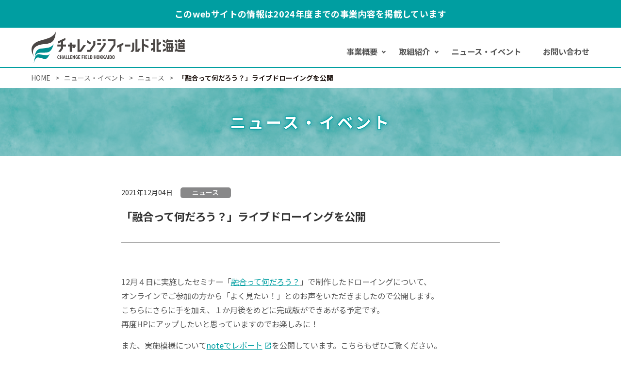

--- FILE ---
content_type: text/html; charset=UTF-8
request_url: https://challenge-field-hokkaido.jp/news/1737
body_size: 6326
content:
<!DOCTYPE html>
<html lang="ja">
<head>
<meta charset="UTF-8">
<meta name="viewport" content="width=device-width, initial-scale=1">
<meta property="og:type" content="article">
<meta property="og:url" content="https://challenge-field-hokkaido.jp/news/1737">
<meta property="og:title" content="「融合って何だろう？」ライブドローイングを公開">
<meta property="og:description" content="12月４日に実施したセミナー「融合って何だろう？」で制作したドローイングについて、 オンラインでご参加の方から「よく見たい！」とのお声をいただきましたので公開します。 こちらにさらに手を加え、１か...">
<meta property="og:site_name" content="チャレンジフィールド北海道">
<meta property="og:image" content="https://challenge-field-hokkaido.jp/wp/wp-content/uploads/2021/12/PicsArt_12-04-02.52.16-1280x1188.jpg">

<link rel="shortcut icon" href="https://challenge-field-hokkaido.jp/wp/wp-content/themes/wp-theme-challenge-do/img/share/favicon.ico">
<link rel="icon" type="image/png" href="https://challenge-field-hokkaido.jp/wp/wp-content/themes/wp-theme-challenge-do/img/share/icon-192x192.png">
<link rel="apple-touch-icon" type="image/png" href="https://challenge-field-hokkaido.jp/wp/wp-content/themes/wp-theme-challenge-do/img/share/apple-touch-icon-180x180.png">

<!-- Google tag (gtag.js) -->
<script async src="https://www.googletagmanager.com/gtag/js?id=G-96DLXH3BVP"></script>
<script>
  window.dataLayer = window.dataLayer || [];
  function gtag(){dataLayer.push(arguments);}
  gtag('js', new Date());

  gtag('config', 'G-96DLXH3BVP');
</script><title>「融合って何だろう？」ライブドローイングを公開 &#8211; チャレンジフィールド北海道</title>
<meta name='robots' content='max-image-preview:large' />
<link rel='dns-prefetch' href='//fonts.googleapis.com' />
<link rel='dns-prefetch' href='//maxcdn.bootstrapcdn.com' />
<link rel='stylesheet' id='wp-block-library-css' href='https://challenge-field-hokkaido.jp/wp/wp-includes/css/dist/block-library/style.min.css' type='text/css' media='all' />
<style id='classic-theme-styles-inline-css' type='text/css'>
/*! This file is auto-generated */
.wp-block-button__link{color:#fff;background-color:#32373c;border-radius:9999px;box-shadow:none;text-decoration:none;padding:calc(.667em + 2px) calc(1.333em + 2px);font-size:1.125em}.wp-block-file__button{background:#32373c;color:#fff;text-decoration:none}
</style>
<style id='global-styles-inline-css' type='text/css'>
body{--wp--preset--color--black: #000000;--wp--preset--color--cyan-bluish-gray: #abb8c3;--wp--preset--color--white: #ffffff;--wp--preset--color--pale-pink: #f78da7;--wp--preset--color--vivid-red: #cf2e2e;--wp--preset--color--luminous-vivid-orange: #ff6900;--wp--preset--color--luminous-vivid-amber: #fcb900;--wp--preset--color--light-green-cyan: #7bdcb5;--wp--preset--color--vivid-green-cyan: #00d084;--wp--preset--color--pale-cyan-blue: #8ed1fc;--wp--preset--color--vivid-cyan-blue: #0693e3;--wp--preset--color--vivid-purple: #9b51e0;--wp--preset--gradient--vivid-cyan-blue-to-vivid-purple: linear-gradient(135deg,rgba(6,147,227,1) 0%,rgb(155,81,224) 100%);--wp--preset--gradient--light-green-cyan-to-vivid-green-cyan: linear-gradient(135deg,rgb(122,220,180) 0%,rgb(0,208,130) 100%);--wp--preset--gradient--luminous-vivid-amber-to-luminous-vivid-orange: linear-gradient(135deg,rgba(252,185,0,1) 0%,rgba(255,105,0,1) 100%);--wp--preset--gradient--luminous-vivid-orange-to-vivid-red: linear-gradient(135deg,rgba(255,105,0,1) 0%,rgb(207,46,46) 100%);--wp--preset--gradient--very-light-gray-to-cyan-bluish-gray: linear-gradient(135deg,rgb(238,238,238) 0%,rgb(169,184,195) 100%);--wp--preset--gradient--cool-to-warm-spectrum: linear-gradient(135deg,rgb(74,234,220) 0%,rgb(151,120,209) 20%,rgb(207,42,186) 40%,rgb(238,44,130) 60%,rgb(251,105,98) 80%,rgb(254,248,76) 100%);--wp--preset--gradient--blush-light-purple: linear-gradient(135deg,rgb(255,206,236) 0%,rgb(152,150,240) 100%);--wp--preset--gradient--blush-bordeaux: linear-gradient(135deg,rgb(254,205,165) 0%,rgb(254,45,45) 50%,rgb(107,0,62) 100%);--wp--preset--gradient--luminous-dusk: linear-gradient(135deg,rgb(255,203,112) 0%,rgb(199,81,192) 50%,rgb(65,88,208) 100%);--wp--preset--gradient--pale-ocean: linear-gradient(135deg,rgb(255,245,203) 0%,rgb(182,227,212) 50%,rgb(51,167,181) 100%);--wp--preset--gradient--electric-grass: linear-gradient(135deg,rgb(202,248,128) 0%,rgb(113,206,126) 100%);--wp--preset--gradient--midnight: linear-gradient(135deg,rgb(2,3,129) 0%,rgb(40,116,252) 100%);--wp--preset--font-size--small: 13px;--wp--preset--font-size--medium: 20px;--wp--preset--font-size--large: 36px;--wp--preset--font-size--x-large: 42px;--wp--preset--spacing--20: 0.44rem;--wp--preset--spacing--30: 0.67rem;--wp--preset--spacing--40: 1rem;--wp--preset--spacing--50: 1.5rem;--wp--preset--spacing--60: 2.25rem;--wp--preset--spacing--70: 3.38rem;--wp--preset--spacing--80: 5.06rem;--wp--preset--shadow--natural: 6px 6px 9px rgba(0, 0, 0, 0.2);--wp--preset--shadow--deep: 12px 12px 50px rgba(0, 0, 0, 0.4);--wp--preset--shadow--sharp: 6px 6px 0px rgba(0, 0, 0, 0.2);--wp--preset--shadow--outlined: 6px 6px 0px -3px rgba(255, 255, 255, 1), 6px 6px rgba(0, 0, 0, 1);--wp--preset--shadow--crisp: 6px 6px 0px rgba(0, 0, 0, 1);}:where(.is-layout-flex){gap: 0.5em;}:where(.is-layout-grid){gap: 0.5em;}body .is-layout-flow > .alignleft{float: left;margin-inline-start: 0;margin-inline-end: 2em;}body .is-layout-flow > .alignright{float: right;margin-inline-start: 2em;margin-inline-end: 0;}body .is-layout-flow > .aligncenter{margin-left: auto !important;margin-right: auto !important;}body .is-layout-constrained > .alignleft{float: left;margin-inline-start: 0;margin-inline-end: 2em;}body .is-layout-constrained > .alignright{float: right;margin-inline-start: 2em;margin-inline-end: 0;}body .is-layout-constrained > .aligncenter{margin-left: auto !important;margin-right: auto !important;}body .is-layout-constrained > :where(:not(.alignleft):not(.alignright):not(.alignfull)){max-width: var(--wp--style--global--content-size);margin-left: auto !important;margin-right: auto !important;}body .is-layout-constrained > .alignwide{max-width: var(--wp--style--global--wide-size);}body .is-layout-flex{display: flex;}body .is-layout-flex{flex-wrap: wrap;align-items: center;}body .is-layout-flex > *{margin: 0;}body .is-layout-grid{display: grid;}body .is-layout-grid > *{margin: 0;}:where(.wp-block-columns.is-layout-flex){gap: 2em;}:where(.wp-block-columns.is-layout-grid){gap: 2em;}:where(.wp-block-post-template.is-layout-flex){gap: 1.25em;}:where(.wp-block-post-template.is-layout-grid){gap: 1.25em;}.has-black-color{color: var(--wp--preset--color--black) !important;}.has-cyan-bluish-gray-color{color: var(--wp--preset--color--cyan-bluish-gray) !important;}.has-white-color{color: var(--wp--preset--color--white) !important;}.has-pale-pink-color{color: var(--wp--preset--color--pale-pink) !important;}.has-vivid-red-color{color: var(--wp--preset--color--vivid-red) !important;}.has-luminous-vivid-orange-color{color: var(--wp--preset--color--luminous-vivid-orange) !important;}.has-luminous-vivid-amber-color{color: var(--wp--preset--color--luminous-vivid-amber) !important;}.has-light-green-cyan-color{color: var(--wp--preset--color--light-green-cyan) !important;}.has-vivid-green-cyan-color{color: var(--wp--preset--color--vivid-green-cyan) !important;}.has-pale-cyan-blue-color{color: var(--wp--preset--color--pale-cyan-blue) !important;}.has-vivid-cyan-blue-color{color: var(--wp--preset--color--vivid-cyan-blue) !important;}.has-vivid-purple-color{color: var(--wp--preset--color--vivid-purple) !important;}.has-black-background-color{background-color: var(--wp--preset--color--black) !important;}.has-cyan-bluish-gray-background-color{background-color: var(--wp--preset--color--cyan-bluish-gray) !important;}.has-white-background-color{background-color: var(--wp--preset--color--white) !important;}.has-pale-pink-background-color{background-color: var(--wp--preset--color--pale-pink) !important;}.has-vivid-red-background-color{background-color: var(--wp--preset--color--vivid-red) !important;}.has-luminous-vivid-orange-background-color{background-color: var(--wp--preset--color--luminous-vivid-orange) !important;}.has-luminous-vivid-amber-background-color{background-color: var(--wp--preset--color--luminous-vivid-amber) !important;}.has-light-green-cyan-background-color{background-color: var(--wp--preset--color--light-green-cyan) !important;}.has-vivid-green-cyan-background-color{background-color: var(--wp--preset--color--vivid-green-cyan) !important;}.has-pale-cyan-blue-background-color{background-color: var(--wp--preset--color--pale-cyan-blue) !important;}.has-vivid-cyan-blue-background-color{background-color: var(--wp--preset--color--vivid-cyan-blue) !important;}.has-vivid-purple-background-color{background-color: var(--wp--preset--color--vivid-purple) !important;}.has-black-border-color{border-color: var(--wp--preset--color--black) !important;}.has-cyan-bluish-gray-border-color{border-color: var(--wp--preset--color--cyan-bluish-gray) !important;}.has-white-border-color{border-color: var(--wp--preset--color--white) !important;}.has-pale-pink-border-color{border-color: var(--wp--preset--color--pale-pink) !important;}.has-vivid-red-border-color{border-color: var(--wp--preset--color--vivid-red) !important;}.has-luminous-vivid-orange-border-color{border-color: var(--wp--preset--color--luminous-vivid-orange) !important;}.has-luminous-vivid-amber-border-color{border-color: var(--wp--preset--color--luminous-vivid-amber) !important;}.has-light-green-cyan-border-color{border-color: var(--wp--preset--color--light-green-cyan) !important;}.has-vivid-green-cyan-border-color{border-color: var(--wp--preset--color--vivid-green-cyan) !important;}.has-pale-cyan-blue-border-color{border-color: var(--wp--preset--color--pale-cyan-blue) !important;}.has-vivid-cyan-blue-border-color{border-color: var(--wp--preset--color--vivid-cyan-blue) !important;}.has-vivid-purple-border-color{border-color: var(--wp--preset--color--vivid-purple) !important;}.has-vivid-cyan-blue-to-vivid-purple-gradient-background{background: var(--wp--preset--gradient--vivid-cyan-blue-to-vivid-purple) !important;}.has-light-green-cyan-to-vivid-green-cyan-gradient-background{background: var(--wp--preset--gradient--light-green-cyan-to-vivid-green-cyan) !important;}.has-luminous-vivid-amber-to-luminous-vivid-orange-gradient-background{background: var(--wp--preset--gradient--luminous-vivid-amber-to-luminous-vivid-orange) !important;}.has-luminous-vivid-orange-to-vivid-red-gradient-background{background: var(--wp--preset--gradient--luminous-vivid-orange-to-vivid-red) !important;}.has-very-light-gray-to-cyan-bluish-gray-gradient-background{background: var(--wp--preset--gradient--very-light-gray-to-cyan-bluish-gray) !important;}.has-cool-to-warm-spectrum-gradient-background{background: var(--wp--preset--gradient--cool-to-warm-spectrum) !important;}.has-blush-light-purple-gradient-background{background: var(--wp--preset--gradient--blush-light-purple) !important;}.has-blush-bordeaux-gradient-background{background: var(--wp--preset--gradient--blush-bordeaux) !important;}.has-luminous-dusk-gradient-background{background: var(--wp--preset--gradient--luminous-dusk) !important;}.has-pale-ocean-gradient-background{background: var(--wp--preset--gradient--pale-ocean) !important;}.has-electric-grass-gradient-background{background: var(--wp--preset--gradient--electric-grass) !important;}.has-midnight-gradient-background{background: var(--wp--preset--gradient--midnight) !important;}.has-small-font-size{font-size: var(--wp--preset--font-size--small) !important;}.has-medium-font-size{font-size: var(--wp--preset--font-size--medium) !important;}.has-large-font-size{font-size: var(--wp--preset--font-size--large) !important;}.has-x-large-font-size{font-size: var(--wp--preset--font-size--x-large) !important;}
.wp-block-navigation a:where(:not(.wp-element-button)){color: inherit;}
:where(.wp-block-post-template.is-layout-flex){gap: 1.25em;}:where(.wp-block-post-template.is-layout-grid){gap: 1.25em;}
:where(.wp-block-columns.is-layout-flex){gap: 2em;}:where(.wp-block-columns.is-layout-grid){gap: 2em;}
.wp-block-pullquote{font-size: 1.5em;line-height: 1.6;}
</style>
<link rel='stylesheet' id='theme-style-css' href='https://challenge-field-hokkaido.jp/wp/wp-content/themes/wp-theme-challenge-do/style.css?fver=20230509060404' type='text/css' media='all' />
<link rel='stylesheet' id='font-material-css' href='https://fonts.googleapis.com/icon?family=Material+Icons' type='text/css' media='all' />
<link rel='stylesheet' id='font-awesome-css' href='https://maxcdn.bootstrapcdn.com/font-awesome/4.7.0/css/font-awesome.min.css' type='text/css' media='all' />
<link rel='stylesheet' id='font-noto-sans-jp-css' href='https://fonts.googleapis.com/css2?family=Noto+Sans+JP%3Awght%40400%3B500%3B700&#038;display=swap' type='text/css' media='all' />
<link rel='stylesheet' id='font-material-symbols-css' href='https://fonts.googleapis.com/css2?family=Material+Symbols+Outlined%3Aopsz%2Cwght%2CFILL%2CGRAD%4020..48%2C100..700%2C0..1%2C-50..200' type='text/css' media='all' />
<script type='text/javascript' src='https://challenge-field-hokkaido.jp/wp/wp-content/themes/wp-theme-challenge-do/lib/stile/js/stile-full.min.js?fver=20230509063858' id='stile-js'></script>
<script type='text/javascript' src='https://challenge-field-hokkaido.jp/wp/wp-content/themes/wp-theme-challenge-do/lib/stomp/slide-show/slide-show.min.js?fver=20230509063856' id='st-slide-show-js'></script>
<link rel="https://api.w.org/" href="https://challenge-field-hokkaido.jp/wp-json/" /><link rel="canonical" href="https://challenge-field-hokkaido.jp/news/1737" />
<link rel='shortlink' href='https://challenge-field-hokkaido.jp/?p=1737' />
<link rel="alternate" type="application/json+oembed" href="https://challenge-field-hokkaido.jp/wp-json/oembed/1.0/embed?url=https%3A%2F%2Fchallenge-field-hokkaido.jp%2Fnews%2F1737" />
<link rel="alternate" type="text/xml+oembed" href="https://challenge-field-hokkaido.jp/wp-json/oembed/1.0/embed?url=https%3A%2F%2Fchallenge-field-hokkaido.jp%2Fnews%2F1737&#038;format=xml" />
<link rel='prev' title='シンポジウムのお知らせ：分散型地域エネルギーの最新動向と地産地消・普及に向けた研究開発' href='https://challenge-field-hokkaido.jp/news/1660' />
<link rel='next' title='はじめてのスタートアップ　オンラインレクチャー vol.1' href='https://challenge-field-hokkaido.jp/news/1743' />
<link rel="stylesheet" href="https://challenge-field-hokkaido.jp/wp/wp-content/themes/wp-theme-challenge-do/style2023.css?202311">
</head>

<body class="news-template-default single single-news postid-1737 site-lang-ja">
<div id="page" class="site">

<div class="header-top-bar">
<p>このwebサイトの情報は2024年度までの事業内容を掲載しています</p>
</div>

	<header id="masthead" class="site-header st-sticky-header st-sticky-header-top" role="banner">

		<div class="site-header-main inner">
			<h1 class="site-branding">
				<a href="https://challenge-field-hokkaido.jp" rel="home" class="part-site-branding ja">
	<img class="site-title ja" src="https://challenge-field-hokkaido.jp/wp/wp-content/themes/wp-theme-challenge-do/img/title-ja.svg" alt="チャレンジフィールド北海道">
</a>
			</h1>
			<div class="site-global-nav-bar">
				<div class="site-global-nav-bar-inner scroll scroll-shadow">
					<ul class="menu ja"><li id="menu-item-96" class="group"><label for="panel-96-ctrl"><div><span>事業概要</span></div></label></li><li id="menu-item-97" class="group"><label for="panel-97-ctrl"><div><span>取組紹介</span></div></label></li><li id="menu-item-98"><a href="https://challenge-field-hokkaido.jp/news" target=""><div><span>ニュース</span>・<span>イベント</span></div></a></li><li id="menu-item-99"><a href="https://challenge-field-hokkaido.jp/contact" target=""><div><span>お</span><span>問い</span><span>合わせ</span></div></a></li></ul>				</div>
			</div>
		</div>
		<div class="site-global-nav-panel-wrapper screen-only">
			<div id="panel-96" class="site-global-nav-panel screen-only">
				<ul class="menu"><li id="menu-item-2536"><a href="https://challenge-field-hokkaido.jp/business/overview" target=""><div>チャレンジフィールド北海道とは</div></a></li><li id="menu-item-2537"><a href="https://challenge-field-hokkaido.jp/business/message" target=""><div>ご挨拶</div></a></li><li id="menu-item-2538"><a href="https://challenge-field-hokkaido.jp/business/organization" target=""><div>参画機関</div></a></li><li id="menu-item-2539"><a href="https://challenge-field-hokkaido.jp/business/public-relations" target=""><div>広報資料</div></a></li></ul>			</div>
			<div id="panel-97" class="site-global-nav-panel screen-only">
				<ul class="menu"><li id="menu-item-2540"><a href="https://challenge-field-hokkaido.jp/initiatives/action01" target=""><div>地域活性化支援</div></a></li><li id="menu-item-2551"><a href="https://challenge-field-hokkaido.jp/initiatives/action02" target=""><div>スタートアップ創出支援</div></a></li><li id="menu-item-2552"><a href="https://challenge-field-hokkaido.jp/initiatives/action03" target=""><div>共創支援プラットフォーム構築</div></a></li></ul>			</div>
		</div>
	</header>

	<div id="content" class="site-content">
	<div id="primary" class="content-area">
		<main id="main" class="site-main" role="main">

<article id="post-1737" class="entry entry-news post-1737 news type-news status-publish has-post-thumbnail hentry post_lang-ja news_category-news">

	<!-- パンくずリスト -->
	<div class="breadcrumbs" typeof="BreadcrumbList" vocab="https://schema.org/">
    <!-- Breadcrumb NavXT 7.4.1 -->
<span property="itemListElement" typeof="ListItem"><a property="item" typeof="WebPage" title="HOME" href="https://challenge-field-hokkaido.jp" class="home" ><span property="name">HOME</span></a><meta property="position" content="1"></span>  &gt;  <span property="itemListElement" typeof="ListItem"><a property="item" typeof="WebPage" title="ニュース・イベント" href="https://challenge-field-hokkaido.jp/news" class="archive post-news-archive" ><span property="name">ニュース・イベント</span></a><meta property="position" content="2"></span>  &gt;  <span property="itemListElement" typeof="ListItem"><a property="item" typeof="WebPage" title="Go to the ニュース カテゴリー archives." href="https://challenge-field-hokkaido.jp/news/category/news" class="taxonomy news_category" ><span property="name">ニュース</span></a><meta property="position" content="3"></span>  &gt;  <span property="itemListElement" typeof="ListItem"><span property="name" class="post post-news current-item">「融合って何だろう？」ライブドローイングを公開</span><meta property="url" content="https://challenge-field-hokkaido.jp/news/1737"><meta property="position" content="4"></span>	</div>

	<header class="entry-header">
		<div class="text-width">
			<div class="title">ニュース・イベント</div>
		</div>
	</header>
	<div class="front-matter">
		<div class="info">
			<div class="date">2021年12月04日</div>
			<ul class="list-cat">
			<li><a href="https://challenge-field-hokkaido.jp/news/category/news" rel="tag" class="news_category-news root">ニュース</a></li>			</ul>
		</div>
					<h2 class="title" data-stile="scroll-effect"><div><span>「融合って</span><span>何だろう？」</span><span>ライブドローイングを</span><span>公開</span></div></h2>
					</div>
			<div class="entry-content stile">
			<p>12月４日に実施したセミナー「<a href="https://challenge-field-hokkaido.jp/news/1611">融合って何だろう？</a>」で制作したドローイングについて、<br />
オンラインでご参加の方から「よく見たい！」とのお声をいただきましたので公開します。<br />
こちらにさらに手を加え、１か月後をめどに完成版ができあがる予定です。<br />
再度HPにアップしたいと思っていますのでお楽しみに！</p>
<p>また、実施模様について<a href="https://note.com/cfhokkaido/n/nd93b520e2fac">noteでレポート</a>を公開しています。こちらもぜひご覧ください。</p>
<p><img decoding="async" fetchpriority="high" class="alignnone  wp-image-1739" src="https://challenge-field-hokkaido.jp/wp/wp-content/uploads/2021/12/PicsArt_12-04-02.52.16-640x594.jpg" alt="" width="767" height="712" srcset="https://challenge-field-hokkaido.jp/wp/wp-content/uploads/2021/12/PicsArt_12-04-02.52.16-640x594.jpg 640w, https://challenge-field-hokkaido.jp/wp/wp-content/uploads/2021/12/PicsArt_12-04-02.52.16-1280x1188.jpg 1280w, https://challenge-field-hokkaido.jp/wp/wp-content/uploads/2021/12/PicsArt_12-04-02.52.16-960x891.jpg 960w, https://challenge-field-hokkaido.jp/wp/wp-content/uploads/2021/12/PicsArt_12-04-02.52.16-1536x1426.jpg 1536w, https://challenge-field-hokkaido.jp/wp/wp-content/uploads/2021/12/PicsArt_12-04-02.52.16-2048x1901.jpg 2048w, https://challenge-field-hokkaido.jp/wp/wp-content/uploads/2021/12/PicsArt_12-04-02.52.16-320x297.jpg 320w, https://challenge-field-hokkaido.jp/wp/wp-content/uploads/2021/12/PicsArt_12-04-02.52.16-480x446.jpg 480w" sizes="(max-width: 767px) 100vw, 767px" /></p>		</div>
	
			<aside class="aside aside-post-navigation">
	<div class="aside-inner">

	<nav class="navigation post-navigation" aria-label="投稿ナビゲーション">
		<h2 class="screen-reader-text">投稿ナビゲーション</h2>
		<div class="nav-links"><div class="nav-previous"><a href="https://challenge-field-hokkaido.jp/news/1660" rel="prev">Old</a></div><div class="nav-next"><a href="https://challenge-field-hokkaido.jp/news/1743" rel="next">New</a></div></div>
	</nav>		<div class="button-row">
			<a href="https://challenge-field-hokkaido.jp/news" class="button"><span>一覧を見る</span></a>
		</div>
	</div>
</aside>

</article>

		</main>
	</div>
	</div><!-- #content -->

	<footer id="colophon" class="site-footer" role="contentinfo">
		

<section class="part part-sns">
	<aside class="aside aside-sns full">

		<div class="aside-share-list">
			<div class="footer-logo">
				<a href="https://challenge-field-hokkaido.jp" rel="home" class="part-site-branding ja">
					<img src="https://challenge-field-hokkaido.jp/wp/wp-content/themes/wp-theme-challenge-do/img/title-ja.svg" alt="チャレンジフィールド北海道">
				</a>
			</div>
			<!-- <li class="sns-icon">
				<a href="https://www.facebook.com/profile.php?id=100076803780661"><img src="https://challenge-field-hokkaido.jp/wp/wp-content/themes/wp-theme-challenge-do/img/sns_fb.svg" alt="Facebook"></a>
			</li>
			<li class="sns-icon">
				<a href="https://note.com/cfhokkaido"><img src="https://challenge-field-hokkaido.jp/wp/wp-content/themes/wp-theme-challenge-do/img/sns_note.svg" alt="official note page"></a>
			</li>
			<li class="sns-icon">
				<a href="https://www.youtube.com/channel/UCdOaHT24iUwGcr3f89-NfPw"><img src="https://challenge-field-hokkaido.jp/wp/wp-content/themes/wp-theme-challenge-do/img/sns_youtube.svg" alt="Youtube"></a>
			</li> -->
			<section id="media_image-110" class="widget"><a href="https://www.facebook.com/profile.php?id=100076803780661"><img width="121" height="121" src="https://challenge-field-hokkaido.jp/wp/wp-content/uploads/2023/06/sns_fb.png" class="image wp-image-2531  attachment-full size-full" alt="" decoding="async" style="max-width: 100%; height: auto;" loading="lazy" /></a></section><section id="media_image-111" class="widget"><a href="https://note.com/cfhokkaido"><img width="121" height="121" src="https://challenge-field-hokkaido.jp/wp/wp-content/uploads/2023/06/sns_note.png" class="image wp-image-2532  attachment-full size-full" alt="" decoding="async" style="max-width: 100%; height: auto;" loading="lazy" /></a></section><section id="media_image-109" class="widget"><a href="https://www.youtube.com/channel/UCdOaHT24iUwGcr3f89-NfPw"><img width="121" height="121" src="https://challenge-field-hokkaido.jp/wp/wp-content/uploads/2023/06/sns_youtube.png" class="image wp-image-2533  attachment-full size-full" alt="" decoding="async" style="max-width: 100%; height: auto;" loading="lazy" /></a></section>		</div>

		<!-- <li><a href="">Twitter</a></li> -->

		<div class="part-content">
				<img src="https://challenge-field-hokkaido.jp/wp/wp-content/themes/wp-theme-challenge-do/img/logo_J-NEXUS.png" alt="J-NEXUS" class="logo-j-nexus">
			<!-- <a href="https://note.com/cfhokkaido" data-title="">
			<img src="https://challenge-field-hokkaido.jp/wp/wp-content/themes/wp-theme-challenge-do/img/official-note-bnr.png" alt="official note page"></a> -->
		</div>
	</aside>
</section>

		<div class="site-footer-misc"><a id="back-to-top" class="hidden" href="#top"></a></div>
		
		<aside class="footer-area" role="complementary" aria-label="フッター">
	<div class="footer-column">
		<section id="custom_html-2" class="widget_text widget widget_custom_html"><div class="textwidget custom-html-widget"><div class="contact">
				<div class="column">
					<div class="header">
						<p>事務局（創出エリア支援機関）</p>
					</div>
					<div class="content">
						<div class="branding">
							<a href="http://www.noastec.jp/"><img class="org-logo" src="https://challenge-field-hokkaido.jp/wp/wp-content/themes/wp-theme-challenge-do/img/logo_org.svg" alt="ノーステック財団ロゴ"></a>
							<div class="sub"><a href="http://www.noastec.jp/"><span>公益財団法人 北海道科学技術総合振興センター<br class="sp-only">（ノーステック財団）　事業戦略統括部</span></a></div>
							<div class="info">
								<span class="tell">TEL: 011-792-6151</span><span class="email">Email: yugo@noastec.jp</span>
							</div>
						</div>
					</div>
				</div>
			</div></div></section>	</div>
</aside>
		<!-- <aside class="banner-area" role="complementary" aria-label="フッター">
	<div class="banner-column">
		<section id="media_image-110" class="widget"><a href="https://www.facebook.com/profile.php?id=100076803780661"><img width="121" height="121" src="https://challenge-field-hokkaido.jp/wp/wp-content/uploads/2023/06/sns_fb.png" class="image wp-image-2531  attachment-full size-full" alt="" decoding="async" style="max-width: 100%; height: auto;" loading="lazy" /></a></section><section id="media_image-111" class="widget"><a href="https://note.com/cfhokkaido"><img width="121" height="121" src="https://challenge-field-hokkaido.jp/wp/wp-content/uploads/2023/06/sns_note.png" class="image wp-image-2532  attachment-full size-full" alt="" decoding="async" style="max-width: 100%; height: auto;" loading="lazy" /></a></section><section id="media_image-109" class="widget"><a href="https://www.youtube.com/channel/UCdOaHT24iUwGcr3f89-NfPw"><img width="121" height="121" src="https://challenge-field-hokkaido.jp/wp/wp-content/uploads/2023/06/sns_youtube.png" class="image wp-image-2533  attachment-full size-full" alt="" decoding="async" style="max-width: 100%; height: auto;" loading="lazy" /></a></section>	</div>
</aside>
	 -->
	</footer>

</div><!-- #page -->

<script type='text/javascript' src='https://challenge-field-hokkaido.jp/wp/wp-content/themes/wp-theme-challenge-do/js/global-nav.min.js?fver=20230509063004' id='global-nav-js'></script>
<script type='text/javascript' src='https://challenge-field-hokkaido.jp/wp/wp-content/themes/wp-theme-challenge-do/js/scroll-shadow.min.js?fver=20230509063002' id='scroll-shadow-js'></script>
<script type='text/javascript' src='https://challenge-field-hokkaido.jp/wp/wp-content/themes/wp-theme-challenge-do/js/back-to-top.min.js?fver=20230509063005' id='back-to-top-js'></script>
<script type='text/javascript' src='https://challenge-field-hokkaido.jp/wp/wp-content/themes/wp-theme-challenge-do/js/btn-toggle.min.js?fver=20230509063003' id='btn-toggle-js'></script>
<script type='text/javascript' src='https://challenge-field-hokkaido.jp/wp/wp-content/themes/wp-theme-challenge-do/lib/stool/js/structure/sticky-header-scroll.min.js?fver=20230509064813' id='sticky-header-js'></script>
<script type='text/javascript' src='https://challenge-field-hokkaido.jp/wp/wp-content/themes/wp-theme-challenge-do/lib/stool/js/menu/priority-menu.min.js?fver=20230509064023' id='priority-menu-js'></script>

<script>
  function forceAdjustBodyPadding() {
    const topBar = document.querySelector('.header-top-bar');
    const header = document.querySelector('header#masthead');

    const topBarHeight = topBar?.offsetHeight || 0;
    const headerHeight = header?.offsetHeight || 0;
    const total = topBarHeight + headerHeight;

     // 🧨 呪いの element.style を消す！！
     document.body.style.removeProperty('padding-top');
      header?.style.removeProperty('top'); // ←ココ！！！

     // 👑 そして改めて正義のスタイルを上書き！
     document.body.style.setProperty('padding-top', `${total}px`, 'important');
     header?.style.setProperty('top', `${topBarHeight}px`, 'important');
  }

  window.addEventListener('load', () => {
    // 念のため何回か発動して完全に勝ちにいく
    forceAdjustBodyPadding();
    setTimeout(forceAdjustBodyPadding, 100);
    setTimeout(forceAdjustBodyPadding, 500);
    setTimeout(forceAdjustBodyPadding, 1000);
  });

  window.addEventListener('resize', forceAdjustBodyPadding);
</script>



</body>
</html>


--- FILE ---
content_type: text/css
request_url: https://challenge-field-hokkaido.jp/wp/wp-content/themes/wp-theme-challenge-do/style.css?fver=20230509060404
body_size: 26000
content:
/*!
Theme Name: cfh_2101.20210817
Theme URI: http://www.stxst.com/
Author: Space-Time Inc.
Author URI: http://www.stxst.com/
Description: Theme for Websites
Version: 2021-08-17
Text Domain: default
Tags: education
*/@import"https://fonts.googleapis.com/css?family=Open+Sans:400,400i,700,700i&display=swap";@import"https://fonts.googleapis.com/css?family=Spectral:300,300i,600,600i&display=swap";html,body,h1,h2,h3,h4,h5,h6,a,p,span,em,small,strong,sub,sup,mark,del,ins,strike,abbr,dfn,blockquote,q,cite,code,pre,ol,ul,li,dl,dt,dd,div,hr,section,article,main,aside,nav,header,hgroup,footer,img,figure,figcaption,address,time,audio,video,canvas,iframe,details,summary,fieldset,form,label,legend,table,caption,tbody,tfoot,thead,tr,th,td{margin:0;padding:0;border:0}html{box-sizing:border-box}*,*::before,*::after{box-sizing:inherit;background-repeat:no-repeat}main{display:block}html{line-height:1;-webkit-text-size-adjust:100%;word-wrap:break-word;overflow-wrap:break-word;-moz-tab-size:4;tab-size:4}*{font-size:inherit;font-family:inherit;line-height:inherit}a,a:visited{color:inherit}a{text-decoration:none}h1,h2,h3,h4,h5,h6{font-size:100%;font-weight:normal}mark{color:inherit;background-color:inherit}address{font-style:inherit}code,kbd,samp,pre{font-size:1em}ol[class],ul[class]{list-style:none}table{border-collapse:collapse;border-spacing:0}td,th{text-align:left}img,iframe,embed,object,audio,video{max-width:100%;height:auto;border:none}button,input,select,textarea{border-radius:0}button,[type=button],[type=reset],[type=submit],[role=button]{cursor:pointer}[disabled]{cursor:default}button,input,optgroup,select,textarea{font:inherit;margin:0}button,input,select,textarea{border:1px solid WindowFrame;color:inherit}button,input{line-height:1;overflow:visible}button,select{text-transform:none}button,[type=button],[type=reset],[type=submit]{-webkit-appearance:button}button::-moz-focus-inner,[type=button]::-moz-focus-inner,[type=reset]::-moz-focus-inner,[type=submit]::-moz-focus-inner{border-style:none;padding:0}button:-moz-focusring,[type=button]:-moz-focusring,[type=reset]:-moz-focusring,[type=submit]:-moz-focusring{outline:1px dotted ButtonText}[type=search]{-webkit-appearance:none;outline-offset:-2px}[type=search]::-webkit-search-decoration{-webkit-appearance:none}[type=number]{width:auto}[type=range]{padding:0}select{-webkit-appearance:none;-moz-appearance:none}select::-ms-expand{display:none}select::-ms-value{color:currentColor}textarea{overflow:auto;resize:vertical}legend{border:0;color:inherit;display:table;max-width:100%;white-space:normal}progress{display:inline-block;vertical-align:baseline}:-ms-input-placeholder{color:inherit;opacity:.54}::-webkit-file-upload-button{-webkit-appearance:button;font:inherit}@font-face{font-family:"Yu Gothic C";font-weight:100;src:local("Yu Gothic Medium"),local("YuGothic-Medium"),local("YuGothic-Regular")}@font-face{font-family:"Yu Gothic C";font-weight:200;src:local("Yu Gothic Medium"),local("YuGothic-Medium"),local("YuGothic-Regular")}@font-face{font-family:"Yu Gothic C";font-weight:300;src:local("Yu Gothic Medium"),local("YuGothic-Medium"),local("YuGothic-Regular")}@font-face{font-family:"Yu Gothic C";font-weight:400;src:local("Yu Gothic Medium"),local("YuGothic-Medium"),local("YuGothic-Regular")}@font-face{font-family:"Yu Gothic C";font-weight:normal;src:local("Yu Gothic Medium"),local("YuGothic-Medium"),local("YuGothic-Regular")}@font-face{font-family:"Yu Gothic C";font-weight:bold;src:local("Yu Gothic Bold"),local("YuGothic-Bold")}@font-face{font-family:"Yu Mincho";font-weight:100;src:local("Yu Mincho Regular"),local("YuMincho-Regular")}@font-face{font-family:"Yu Mincho";font-weight:200;src:local("Yu Mincho Regular"),local("YuMincho-Regular")}@font-face{font-family:"Yu Mincho";font-weight:300;src:local("Yu Mincho Regular"),local("YuMincho-Regular")}@font-face{font-family:"Yu Mincho";font-weight:400;src:local("Yu Mincho Regular"),local("YuMincho-Regular")}@font-face{font-family:"Yu Mincho";font-weight:normal;src:local("Yu Mincho Regular"),local("YuMincho-Regular")}@font-face{font-family:"Yu Mincho";font-weight:bold;src:local("Yu Mincho Demibold"),local("YuMincho-Demibold")}@font-face{font-family:Meiryo;font-weight:normal;src:local("Meiryo")}@font-face{font-family:Meiryo;font-weight:bold;src:local("Meiryo Bold")}@font-face{font-family:"HG Mincho";font-weight:normal;src:local("HGMinchoB")}@font-face{font-family:"HG Mincho";font-weight:bold;src:local("HGMinchoE")}.visually-hidden{position:absolute;width:1px;height:1px;overflow:hidden;border:0;padding:0;clip:rect(0 0 0 0);clip-path:inset(50%);margin:-1px;white-space:nowrap}@media(prefers-reduced-motion: reduce){*,*::before,*::after{animation-duration:.01ms !important;animation-iteration-count:1 !important;transition-duration:.01ms !important;scroll-behavior:auto !important}}.stile .tab-page>div>div+div,.widget_text .textwidget .tab-page>div>div+div,.stile .pseudo-tab-page>div+div,.widget_text .textwidget .pseudo-tab-page>div+div,.stile .column-2>*>div+div,.widget_text .textwidget .column-2>*>div+div,.stile .column-3>*>div+div,.widget_text .textwidget .column-3>*>div+div,.stile .column-4>*>div+div,.widget_text .textwidget .column-4>*>div+div,.stile .card-2>*>div+div,.widget_text .textwidget .card-2>*>div+div,.stile .card-3>*>div+div,.widget_text .textwidget .card-3>*>div+div,.stile .card-4>*>div+div,.widget_text .textwidget .card-4>*>div+div,.stile div.frame blockquote>div+div,.stile div.frame-alt blockquote>div+div,.stile blockquote>div+div,.widget_text .textwidget blockquote>div+div,.stile div.frame>div+div,.stile div.frame-alt>div+div,.widget_text .textwidget div.frame>div+div,.widget_text .textwidget div.frame-alt>div+div,.stile>div+div,.widget_text .textwidget>div+div{margin-top:1.8rem}.stile div.frame .tab-page>div>*:first-child.alignleft+*:not([class]),.stile div.frame-alt .tab-page>div>*:first-child.alignleft+*:not([class]),.widget_text .textwidget div.frame .tab-page>div>*:first-child.alignleft+*:not([class]),.widget_text .textwidget div.frame-alt .tab-page>div>*:first-child.alignleft+*:not([class]),.stile .tab-page>div>*:first-child.alignleft+*:not([class]),.widget_text .textwidget .tab-page>div>*:first-child.alignleft+*:not([class]),.stile div.frame .pseudo-tab-page>*:first-child.alignleft+*:not([class]),.stile div.frame-alt .pseudo-tab-page>*:first-child.alignleft+*:not([class]),.widget_text .textwidget div.frame .pseudo-tab-page>*:first-child.alignleft+*:not([class]),.widget_text .textwidget div.frame-alt .pseudo-tab-page>*:first-child.alignleft+*:not([class]),.stile .pseudo-tab-page>*:first-child.alignleft+*:not([class]),.widget_text .textwidget .pseudo-tab-page>*:first-child.alignleft+*:not([class]),.stile div.frame .column-2>*>*:first-child.alignleft+*:not([class]),.stile div.frame-alt .column-2>*>*:first-child.alignleft+*:not([class]),.widget_text .textwidget div.frame .column-2>*>*:first-child.alignleft+*:not([class]),.widget_text .textwidget div.frame-alt .column-2>*>*:first-child.alignleft+*:not([class]),.stile .column-2>*>*:first-child.alignleft+*:not([class]),.widget_text .textwidget .column-2>*>*:first-child.alignleft+*:not([class]),.stile div.frame .column-3>*>*:first-child.alignleft+*:not([class]),.stile div.frame-alt .column-3>*>*:first-child.alignleft+*:not([class]),.widget_text .textwidget div.frame .column-3>*>*:first-child.alignleft+*:not([class]),.widget_text .textwidget div.frame-alt .column-3>*>*:first-child.alignleft+*:not([class]),.stile .column-3>*>*:first-child.alignleft+*:not([class]),.widget_text .textwidget .column-3>*>*:first-child.alignleft+*:not([class]),.stile div.frame .column-4>*>*:first-child.alignleft+*:not([class]),.stile div.frame-alt .column-4>*>*:first-child.alignleft+*:not([class]),.widget_text .textwidget div.frame .column-4>*>*:first-child.alignleft+*:not([class]),.widget_text .textwidget div.frame-alt .column-4>*>*:first-child.alignleft+*:not([class]),.stile .column-4>*>*:first-child.alignleft+*:not([class]),.widget_text .textwidget .column-4>*>*:first-child.alignleft+*:not([class]),.stile div.frame .card-2>*>*:first-child.alignleft+*:not([class]),.stile div.frame-alt .card-2>*>*:first-child.alignleft+*:not([class]),.widget_text .textwidget div.frame .card-2>*>*:first-child.alignleft+*:not([class]),.widget_text .textwidget div.frame-alt .card-2>*>*:first-child.alignleft+*:not([class]),.stile .card-2>*>*:first-child.alignleft+*:not([class]),.widget_text .textwidget .card-2>*>*:first-child.alignleft+*:not([class]),.stile div.frame .card-3>*>*:first-child.alignleft+*:not([class]),.stile div.frame-alt .card-3>*>*:first-child.alignleft+*:not([class]),.widget_text .textwidget div.frame .card-3>*>*:first-child.alignleft+*:not([class]),.widget_text .textwidget div.frame-alt .card-3>*>*:first-child.alignleft+*:not([class]),.stile .card-3>*>*:first-child.alignleft+*:not([class]),.widget_text .textwidget .card-3>*>*:first-child.alignleft+*:not([class]),.stile div.frame .card-4>*>*:first-child.alignleft+*:not([class]),.stile div.frame-alt .card-4>*>*:first-child.alignleft+*:not([class]),.widget_text .textwidget div.frame .card-4>*>*:first-child.alignleft+*:not([class]),.widget_text .textwidget div.frame-alt .card-4>*>*:first-child.alignleft+*:not([class]),.stile .card-4>*>*:first-child.alignleft+*:not([class]),.widget_text .textwidget .card-4>*>*:first-child.alignleft+*:not([class]),.stile div.frame blockquote>*:first-child.alignleft+*:not([class]),.stile div.frame-alt blockquote>*:first-child.alignleft+*:not([class]),.widget_text .textwidget div.frame blockquote>*:first-child.alignleft+*:not([class]),.widget_text .textwidget div.frame-alt blockquote>*:first-child.alignleft+*:not([class]),.stile blockquote>*:first-child.alignleft+*:not([class]),.widget_text .textwidget blockquote>*:first-child.alignleft+*:not([class]),.stile div.frame>*:first-child.alignleft+*:not([class]),.stile div.frame-alt>*:first-child.alignleft+*:not([class]),.widget_text .textwidget div.frame>*:first-child.alignleft+*:not([class]),.widget_text .textwidget div.frame-alt>*:first-child.alignleft+*:not([class]),.stile>*:first-child.alignleft+*:not([class]),.widget_text .textwidget>*:first-child.alignleft+*:not([class]),.stile div.frame .tab-page>div>*:first-child.alignright+*:not([class]),.stile div.frame-alt .tab-page>div>*:first-child.alignright+*:not([class]),.widget_text .textwidget div.frame .tab-page>div>*:first-child.alignright+*:not([class]),.widget_text .textwidget div.frame-alt .tab-page>div>*:first-child.alignright+*:not([class]),.stile .tab-page>div>*:first-child.alignright+*:not([class]),.widget_text .textwidget .tab-page>div>*:first-child.alignright+*:not([class]),.stile div.frame .pseudo-tab-page>*:first-child.alignright+*:not([class]),.stile div.frame-alt .pseudo-tab-page>*:first-child.alignright+*:not([class]),.widget_text .textwidget div.frame .pseudo-tab-page>*:first-child.alignright+*:not([class]),.widget_text .textwidget div.frame-alt .pseudo-tab-page>*:first-child.alignright+*:not([class]),.stile .pseudo-tab-page>*:first-child.alignright+*:not([class]),.widget_text .textwidget .pseudo-tab-page>*:first-child.alignright+*:not([class]),.stile div.frame .column-2>*>*:first-child.alignright+*:not([class]),.stile div.frame-alt .column-2>*>*:first-child.alignright+*:not([class]),.widget_text .textwidget div.frame .column-2>*>*:first-child.alignright+*:not([class]),.widget_text .textwidget div.frame-alt .column-2>*>*:first-child.alignright+*:not([class]),.stile .column-2>*>*:first-child.alignright+*:not([class]),.widget_text .textwidget .column-2>*>*:first-child.alignright+*:not([class]),.stile div.frame .column-3>*>*:first-child.alignright+*:not([class]),.stile div.frame-alt .column-3>*>*:first-child.alignright+*:not([class]),.widget_text .textwidget div.frame .column-3>*>*:first-child.alignright+*:not([class]),.widget_text .textwidget div.frame-alt .column-3>*>*:first-child.alignright+*:not([class]),.stile .column-3>*>*:first-child.alignright+*:not([class]),.widget_text .textwidget .column-3>*>*:first-child.alignright+*:not([class]),.stile div.frame .column-4>*>*:first-child.alignright+*:not([class]),.stile div.frame-alt .column-4>*>*:first-child.alignright+*:not([class]),.widget_text .textwidget div.frame .column-4>*>*:first-child.alignright+*:not([class]),.widget_text .textwidget div.frame-alt .column-4>*>*:first-child.alignright+*:not([class]),.stile .column-4>*>*:first-child.alignright+*:not([class]),.widget_text .textwidget .column-4>*>*:first-child.alignright+*:not([class]),.stile div.frame .card-2>*>*:first-child.alignright+*:not([class]),.stile div.frame-alt .card-2>*>*:first-child.alignright+*:not([class]),.widget_text .textwidget div.frame .card-2>*>*:first-child.alignright+*:not([class]),.widget_text .textwidget div.frame-alt .card-2>*>*:first-child.alignright+*:not([class]),.stile .card-2>*>*:first-child.alignright+*:not([class]),.widget_text .textwidget .card-2>*>*:first-child.alignright+*:not([class]),.stile div.frame .card-3>*>*:first-child.alignright+*:not([class]),.stile div.frame-alt .card-3>*>*:first-child.alignright+*:not([class]),.widget_text .textwidget div.frame .card-3>*>*:first-child.alignright+*:not([class]),.widget_text .textwidget div.frame-alt .card-3>*>*:first-child.alignright+*:not([class]),.stile .card-3>*>*:first-child.alignright+*:not([class]),.widget_text .textwidget .card-3>*>*:first-child.alignright+*:not([class]),.stile div.frame .card-4>*>*:first-child.alignright+*:not([class]),.stile div.frame-alt .card-4>*>*:first-child.alignright+*:not([class]),.widget_text .textwidget div.frame .card-4>*>*:first-child.alignright+*:not([class]),.widget_text .textwidget div.frame-alt .card-4>*>*:first-child.alignright+*:not([class]),.stile .card-4>*>*:first-child.alignright+*:not([class]),.widget_text .textwidget .card-4>*>*:first-child.alignright+*:not([class]),.stile div.frame blockquote>*:first-child.alignright+*:not([class]),.stile div.frame-alt blockquote>*:first-child.alignright+*:not([class]),.widget_text .textwidget div.frame blockquote>*:first-child.alignright+*:not([class]),.widget_text .textwidget div.frame-alt blockquote>*:first-child.alignright+*:not([class]),.stile blockquote>*:first-child.alignright+*:not([class]),.widget_text .textwidget blockquote>*:first-child.alignright+*:not([class]),.stile div.frame>*:first-child.alignright+*:not([class]),.stile div.frame-alt>*:first-child.alignright+*:not([class]),.widget_text .textwidget div.frame>*:first-child.alignright+*:not([class]),.widget_text .textwidget div.frame-alt>*:first-child.alignright+*:not([class]),.stile>*:first-child.alignright+*:not([class]),.widget_text .textwidget>*:first-child.alignright+*:not([class]){margin-top:0}.stile div.frame,.stile div.frame-alt,.widget_text .textwidget div.frame,.widget_text .textwidget div.frame-alt,.stile,.widget_text .textwidget{text-align:center}.stile div.frame>*,.stile div.frame-alt>*,.widget_text .textwidget div.frame>*,.widget_text .textwidget div.frame-alt>*,.stile>*,.widget_text .textwidget>*{text-align:left}.stile div.frame *+figcaption,.stile div.frame-alt *+figcaption,.widget_text .textwidget div.frame *+figcaption,.widget_text .textwidget div.frame-alt *+figcaption,.stile *+figcaption,.widget_text .textwidget *+figcaption{margin-top:.9rem}.stile div.frame table>caption,.stile div.frame-alt table>caption,.widget_text .textwidget div.frame table>caption,.widget_text .textwidget div.frame-alt table>caption,.stile table>caption,.widget_text .textwidget table>caption{padding-bottom:.9rem}.stile ul:not([class])>li+li,.widget_text .textwidget ul:not([class])>li+li,.stile ul.stile>li+li,.widget_text .textwidget ul.stile>li+li{margin-top:.9rem}.stile ul[data-stile~=compact]>li+li,.widget_text .textwidget ul[data-stile~=compact]>li+li{margin-top:0}.stile ol:not([class])>li+li::before,.widget_text .textwidget ol:not([class])>li+li::before,.stile ol.stile>li+li::before,.widget_text .textwidget ol.stile>li+li::before{padding-top:.9rem}.stile ol[data-stile~=compact]>li+li::before,.widget_text .textwidget ol[data-stile~=compact]>li+li::before{padding-top:0}.stile dl:not([class])>*+dt,.widget_text .textwidget dl:not([class])>*+dt,.stile dl.stile>*+dt,.widget_text .textwidget dl.stile>*+dt{margin-top:.9rem}.stile dl[data-stile~=compact]>*+dt,.widget_text .textwidget dl[data-stile~=compact]>*+dt{margin-top:0}.stile div.frame li>ul,.stile div.frame-alt li>ul,.widget_text .textwidget div.frame li>ul,.widget_text .textwidget div.frame-alt li>ul,.stile li>ul,.widget_text .textwidget li>ul,.stile div.frame li>ol,.stile div.frame-alt li>ol,.widget_text .textwidget div.frame li>ol,.widget_text .textwidget div.frame-alt li>ol,.stile li>ol,.widget_text .textwidget li>ol,.stile div.frame li>dl,.stile div.frame-alt li>dl,.widget_text .textwidget div.frame li>dl,.widget_text .textwidget div.frame-alt li>dl,.stile li>dl,.widget_text .textwidget li>dl,.stile div.frame dd>ul,.stile div.frame-alt dd>ul,.widget_text .textwidget div.frame dd>ul,.widget_text .textwidget div.frame-alt dd>ul,.stile dd>ul,.widget_text .textwidget dd>ul,.stile div.frame dd>ol,.stile div.frame-alt dd>ol,.widget_text .textwidget div.frame dd>ol,.widget_text .textwidget div.frame-alt dd>ol,.stile dd>ol,.widget_text .textwidget dd>ol,.stile div.frame dd>dl,.stile div.frame-alt dd>dl,.widget_text .textwidget div.frame dd>dl,.widget_text .textwidget div.frame-alt dd>dl,.stile dd>dl,.widget_text .textwidget dd>dl{margin-top:.9rem}.stile div.frame *+blockquote,.stile div.frame-alt *+blockquote,.widget_text .textwidget div.frame *+blockquote,.widget_text .textwidget div.frame-alt *+blockquote,.stile *+blockquote,.widget_text .textwidget *+blockquote,.stile div.frame blockquote+*,.stile div.frame-alt blockquote+*,.widget_text .textwidget div.frame blockquote+*,.widget_text .textwidget div.frame-alt blockquote+*,.stile blockquote+*,.widget_text .textwidget blockquote+*,.stile div.frame *+nav,.stile div.frame-alt *+nav,.widget_text .textwidget div.frame *+nav,.widget_text .textwidget div.frame-alt *+nav,.stile *+nav,.widget_text .textwidget *+nav,.stile div.frame nav+*,.stile div.frame-alt nav+*,.widget_text .textwidget div.frame nav+*,.widget_text .textwidget div.frame-alt nav+*,.stile nav+*,.widget_text .textwidget nav+*,.stile div.frame *+pre,.stile div.frame-alt *+pre,.widget_text .textwidget div.frame *+pre,.widget_text .textwidget div.frame-alt *+pre,.stile *+pre,.widget_text .textwidget *+pre,.stile div.frame pre+*,.stile div.frame-alt pre+*,.widget_text .textwidget div.frame pre+*,.widget_text .textwidget div.frame-alt pre+*,.stile pre+*,.widget_text .textwidget pre+*,.stile div.frame *+ul,.stile div.frame-alt *+ul,.widget_text .textwidget div.frame *+ul,.widget_text .textwidget div.frame-alt *+ul,.stile *+ul,.widget_text .textwidget *+ul,.stile div.frame ul+*,.stile div.frame-alt ul+*,.widget_text .textwidget div.frame ul+*,.widget_text .textwidget div.frame-alt ul+*,.stile ul+*,.widget_text .textwidget ul+*,.stile div.frame *+ol,.stile div.frame-alt *+ol,.widget_text .textwidget div.frame *+ol,.widget_text .textwidget div.frame-alt *+ol,.stile *+ol,.widget_text .textwidget *+ol,.stile div.frame ol+*,.stile div.frame-alt ol+*,.widget_text .textwidget div.frame ol+*,.widget_text .textwidget div.frame-alt ol+*,.stile ol+*,.widget_text .textwidget ol+*,.stile div.frame *+dl,.stile div.frame-alt *+dl,.widget_text .textwidget div.frame *+dl,.widget_text .textwidget div.frame-alt *+dl,.stile *+dl,.widget_text .textwidget *+dl,.stile div.frame dl+*,.stile div.frame-alt dl+*,.widget_text .textwidget div.frame dl+*,.widget_text .textwidget div.frame-alt dl+*,.stile dl+*,.widget_text .textwidget dl+*,.stile div.frame *+p,.stile div.frame-alt *+p,.widget_text .textwidget div.frame *+p,.widget_text .textwidget div.frame-alt *+p,.stile *+p,.widget_text .textwidget *+p,.stile div.frame p+*,.stile div.frame-alt p+*,.widget_text .textwidget div.frame p+*,.widget_text .textwidget div.frame-alt p+*,.stile p+*,.widget_text .textwidget p+*{margin-top:1.8rem}.stile div.frame *+table,.stile div.frame-alt *+table,.widget_text .textwidget div.frame *+table,.widget_text .textwidget div.frame-alt *+table,.stile *+table,.widget_text .textwidget *+table,.stile div.frame table+*,.stile div.frame-alt table+*,.widget_text .textwidget div.frame table+*,.widget_text .textwidget div.frame-alt table+*,.stile table+*,.widget_text .textwidget table+*,.stile div.frame *+hr,.stile div.frame-alt *+hr,.widget_text .textwidget div.frame *+hr,.widget_text .textwidget div.frame-alt *+hr,.stile *+hr,.widget_text .textwidget *+hr,.stile div.frame hr+*,.stile div.frame-alt hr+*,.widget_text .textwidget div.frame hr+*,.widget_text .textwidget div.frame-alt hr+*,.stile hr+*,.widget_text .textwidget hr+*{margin-top:3.6rem}.stile div.frame p+p,.stile div.frame-alt p+p,.widget_text .textwidget div.frame p+p,.widget_text .textwidget div.frame-alt p+p,.stile p+p,.widget_text .textwidget p+p{margin-top:.9rem}@media screen and (min-width: 600px),print and (min-width: 193px){.stile div.frame *+.alignleft:not([data-stile~=aligncenter])[data-stile~=next-to-table],.stile div.frame-alt *+.alignleft:not([data-stile~=aligncenter])[data-stile~=next-to-table],.widget_text .textwidget div.frame *+.alignleft:not([data-stile~=aligncenter])[data-stile~=next-to-table],.widget_text .textwidget div.frame-alt *+.alignleft:not([data-stile~=aligncenter])[data-stile~=next-to-table],.stile *+.alignleft:not([data-stile~=aligncenter])[data-stile~=next-to-table],.widget_text .textwidget *+.alignleft:not([data-stile~=aligncenter])[data-stile~=next-to-table],.stile div.frame .alignleft:not([data-stile~=aligncenter])[data-stile~=next-to-table]+*,.stile div.frame-alt .alignleft:not([data-stile~=aligncenter])[data-stile~=next-to-table]+*,.widget_text .textwidget div.frame .alignleft:not([data-stile~=aligncenter])[data-stile~=next-to-table]+*,.widget_text .textwidget div.frame-alt .alignleft:not([data-stile~=aligncenter])[data-stile~=next-to-table]+*,.stile .alignleft:not([data-stile~=aligncenter])[data-stile~=next-to-table]+*,.widget_text .textwidget .alignleft:not([data-stile~=aligncenter])[data-stile~=next-to-table]+*,.stile div.frame *+.alignright:not([data-stile~=aligncenter])[data-stile~=next-to-table],.stile div.frame-alt *+.alignright:not([data-stile~=aligncenter])[data-stile~=next-to-table],.widget_text .textwidget div.frame *+.alignright:not([data-stile~=aligncenter])[data-stile~=next-to-table],.widget_text .textwidget div.frame-alt *+.alignright:not([data-stile~=aligncenter])[data-stile~=next-to-table],.stile *+.alignright:not([data-stile~=aligncenter])[data-stile~=next-to-table],.widget_text .textwidget *+.alignright:not([data-stile~=aligncenter])[data-stile~=next-to-table],.stile div.frame .alignright:not([data-stile~=aligncenter])[data-stile~=next-to-table]+*,.stile div.frame-alt .alignright:not([data-stile~=aligncenter])[data-stile~=next-to-table]+*,.widget_text .textwidget div.frame .alignright:not([data-stile~=aligncenter])[data-stile~=next-to-table]+*,.widget_text .textwidget div.frame-alt .alignright:not([data-stile~=aligncenter])[data-stile~=next-to-table]+*,.stile .alignright:not([data-stile~=aligncenter])[data-stile~=next-to-table]+*,.widget_text .textwidget .alignright:not([data-stile~=aligncenter])[data-stile~=next-to-table]+*{margin-top:3.6rem}.stile div.frame *+.alignleft:not([data-stile~=aligncenter])[data-stile~=next-to-hr],.stile div.frame-alt *+.alignleft:not([data-stile~=aligncenter])[data-stile~=next-to-hr],.widget_text .textwidget div.frame *+.alignleft:not([data-stile~=aligncenter])[data-stile~=next-to-hr],.widget_text .textwidget div.frame-alt *+.alignleft:not([data-stile~=aligncenter])[data-stile~=next-to-hr],.stile *+.alignleft:not([data-stile~=aligncenter])[data-stile~=next-to-hr],.widget_text .textwidget *+.alignleft:not([data-stile~=aligncenter])[data-stile~=next-to-hr],.stile div.frame .alignleft:not([data-stile~=aligncenter])[data-stile~=next-to-hr]+*,.stile div.frame-alt .alignleft:not([data-stile~=aligncenter])[data-stile~=next-to-hr]+*,.widget_text .textwidget div.frame .alignleft:not([data-stile~=aligncenter])[data-stile~=next-to-hr]+*,.widget_text .textwidget div.frame-alt .alignleft:not([data-stile~=aligncenter])[data-stile~=next-to-hr]+*,.stile .alignleft:not([data-stile~=aligncenter])[data-stile~=next-to-hr]+*,.widget_text .textwidget .alignleft:not([data-stile~=aligncenter])[data-stile~=next-to-hr]+*,.stile div.frame *+.alignright:not([data-stile~=aligncenter])[data-stile~=next-to-hr],.stile div.frame-alt *+.alignright:not([data-stile~=aligncenter])[data-stile~=next-to-hr],.widget_text .textwidget div.frame *+.alignright:not([data-stile~=aligncenter])[data-stile~=next-to-hr],.widget_text .textwidget div.frame-alt *+.alignright:not([data-stile~=aligncenter])[data-stile~=next-to-hr],.stile *+.alignright:not([data-stile~=aligncenter])[data-stile~=next-to-hr],.widget_text .textwidget *+.alignright:not([data-stile~=aligncenter])[data-stile~=next-to-hr],.stile div.frame .alignright:not([data-stile~=aligncenter])[data-stile~=next-to-hr]+*,.stile div.frame-alt .alignright:not([data-stile~=aligncenter])[data-stile~=next-to-hr]+*,.widget_text .textwidget div.frame .alignright:not([data-stile~=aligncenter])[data-stile~=next-to-hr]+*,.widget_text .textwidget div.frame-alt .alignright:not([data-stile~=aligncenter])[data-stile~=next-to-hr]+*,.stile .alignright:not([data-stile~=aligncenter])[data-stile~=next-to-hr]+*,.widget_text .textwidget .alignright:not([data-stile~=aligncenter])[data-stile~=next-to-hr]+*{margin-top:3.6rem}.stile div.frame p+.alignleft:not([data-stile~=aligncenter])[data-stile~=next-to-p],.stile div.frame-alt p+.alignleft:not([data-stile~=aligncenter])[data-stile~=next-to-p],.widget_text .textwidget div.frame p+.alignleft:not([data-stile~=aligncenter])[data-stile~=next-to-p],.widget_text .textwidget div.frame-alt p+.alignleft:not([data-stile~=aligncenter])[data-stile~=next-to-p],.stile p+.alignleft:not([data-stile~=aligncenter])[data-stile~=next-to-p],.widget_text .textwidget p+.alignleft:not([data-stile~=aligncenter])[data-stile~=next-to-p],.stile div.frame .alignleft:not([data-stile~=aligncenter])[data-stile~=next-to-p]+p,.stile div.frame-alt .alignleft:not([data-stile~=aligncenter])[data-stile~=next-to-p]+p,.widget_text .textwidget div.frame .alignleft:not([data-stile~=aligncenter])[data-stile~=next-to-p]+p,.widget_text .textwidget div.frame-alt .alignleft:not([data-stile~=aligncenter])[data-stile~=next-to-p]+p,.stile .alignleft:not([data-stile~=aligncenter])[data-stile~=next-to-p]+p,.widget_text .textwidget .alignleft:not([data-stile~=aligncenter])[data-stile~=next-to-p]+p,.stile div.frame p+.alignright:not([data-stile~=aligncenter])[data-stile~=next-to-p],.stile div.frame-alt p+.alignright:not([data-stile~=aligncenter])[data-stile~=next-to-p],.widget_text .textwidget div.frame p+.alignright:not([data-stile~=aligncenter])[data-stile~=next-to-p],.widget_text .textwidget div.frame-alt p+.alignright:not([data-stile~=aligncenter])[data-stile~=next-to-p],.stile p+.alignright:not([data-stile~=aligncenter])[data-stile~=next-to-p],.widget_text .textwidget p+.alignright:not([data-stile~=aligncenter])[data-stile~=next-to-p],.stile div.frame .alignright:not([data-stile~=aligncenter])[data-stile~=next-to-p]+p,.stile div.frame-alt .alignright:not([data-stile~=aligncenter])[data-stile~=next-to-p]+p,.widget_text .textwidget div.frame .alignright:not([data-stile~=aligncenter])[data-stile~=next-to-p]+p,.widget_text .textwidget div.frame-alt .alignright:not([data-stile~=aligncenter])[data-stile~=next-to-p]+p,.stile .alignright:not([data-stile~=aligncenter])[data-stile~=next-to-p]+p,.widget_text .textwidget .alignright:not([data-stile~=aligncenter])[data-stile~=next-to-p]+p{margin-top:.9rem}}.stile div.frame .alignleft,.stile div.frame-alt .alignleft,.stile .alignleft,.widget_text .textwidget .alignleft,.stile div.frame .alignright,.stile div.frame-alt .alignright,.stile .alignright,.widget_text .textwidget .alignright,.stile div.frame .aligncenter,.stile div.frame-alt .aligncenter,.stile .aligncenter,.widget_text .textwidget .aligncenter{margin-top:1.8rem;margin-bottom:1.8rem}@media screen and (min-width: 600px),print and (min-width: 193px){.stile div.frame .alignleft,.stile div.frame-alt .alignleft,.stile .alignleft,.widget_text .textwidget .alignleft,.stile div.frame .alignright,.stile div.frame-alt .alignright,.stile .alignright,.widget_text .textwidget .alignright{margin-top:0;margin-bottom:.9rem}}.stile div.frame figure,.stile div.frame-alt figure,.stile figure,.widget_text .textwidget figure{margin-top:3.6rem;margin-bottom:3.6rem}@media screen and (min-width: 600px),print and (min-width: 193px){.stile figure.alignleft,.widget_text .textwidget figure.alignleft,.stile figure.alignright,.widget_text .textwidget figure.alignright{margin-top:1.8rem;margin-bottom:1.8rem}}.stile .size-thumbnail.alignleft,.widget_text .textwidget .size-thumbnail.alignleft,.stile .size-thumbnail.alignright,.widget_text .textwidget .size-thumbnail.alignright{margin-top:0;margin-bottom:.9rem}.stile .size-small.alignleft,.widget_text .textwidget .size-small.alignleft,.stile .size-small.alignright,.widget_text .textwidget .size-small.alignright,.stile .size-medium-small.alignleft,.widget_text .textwidget .size-medium-small.alignleft,.stile .size-medium-small.alignright,.widget_text .textwidget .size-medium-small.alignright,.stile .size-medium.alignleft,.widget_text .textwidget .size-medium.alignleft,.stile .size-medium.alignright,.widget_text .textwidget .size-medium.alignright,.stile .size-medium_large.alignleft,.widget_text .textwidget .size-medium_large.alignleft,.stile .size-medium_large.alignright,.widget_text .textwidget .size-medium_large.alignright,.stile .size-medium-large.alignleft,.widget_text .textwidget .size-medium-large.alignleft,.stile .size-medium-large.alignright,.widget_text .textwidget .size-medium-large.alignright,.stile .size-large.alignleft,.widget_text .textwidget .size-large.alignleft,.stile .size-large.alignright,.widget_text .textwidget .size-large.alignright,.stile .size-full.alignleft,.widget_text .textwidget .size-full.alignleft,.stile .size-full.alignright,.widget_text .textwidget .size-full.alignright{margin-top:1.8rem;margin-bottom:1.8rem}@media screen and (min-width: 600px),print and (min-width: 193px){.stile .size-small.alignleft,.widget_text .textwidget .size-small.alignleft,.stile .size-small.alignright,.widget_text .textwidget .size-small.alignright,.stile .size-medium-small.alignleft,.widget_text .textwidget .size-medium-small.alignleft,.stile .size-medium-small.alignright,.widget_text .textwidget .size-medium-small.alignright,.stile .size-medium.alignleft,.widget_text .textwidget .size-medium.alignleft,.stile .size-medium.alignright,.widget_text .textwidget .size-medium.alignright{margin-top:0;margin-bottom:.9rem}}@media screen and (min-width: 900px),print and (min-width: 369px){.stile .size-medium_large.alignleft,.widget_text .textwidget .size-medium_large.alignleft,.stile .size-medium_large.alignright,.widget_text .textwidget .size-medium_large.alignright,.stile .size-medium-large.alignleft,.widget_text .textwidget .size-medium-large.alignleft,.stile .size-medium-large.alignright,.widget_text .textwidget .size-medium-large.alignright,.stile .size-large.alignleft,.widget_text .textwidget .size-large.alignleft,.stile .size-large.alignright,.widget_text .textwidget .size-large.alignright,.stile .size-full.alignleft,.widget_text .textwidget .size-full.alignleft,.stile .size-full.alignright,.widget_text .textwidget .size-full.alignright{margin-top:0;margin-bottom:.9rem}}.stile div.frame *[data-stile~=alignleft],.stile div.frame-alt *[data-stile~=alignleft],.stile *[data-stile~=alignleft],.widget_text .textwidget *[data-stile~=alignleft],.stile div.frame *[data-stile~=alignright],.stile div.frame-alt *[data-stile~=alignright],.stile *[data-stile~=alignright],.widget_text .textwidget *[data-stile~=alignright]{margin-top:0;margin-bottom:.9rem}.stile *:not(figure)[data-stile~=aligncenter].alignleft,.widget_text .textwidget *:not(figure)[data-stile~=aligncenter].alignleft,.stile *:not(figure)[data-stile~=aligncenter].alignright,.widget_text .textwidget *:not(figure)[data-stile~=aligncenter].alignright{margin-top:1.8rem;margin-bottom:1.8rem}.stile figure[data-stile~=aligncenter].alignleft,.widget_text .textwidget figure[data-stile~=aligncenter].alignleft,.stile figure[data-stile~=aligncenter].alignright,.widget_text .textwidget figure[data-stile~=aligncenter].alignright{margin-top:3.6rem;margin-bottom:3.6rem}.stile div.frame *+.column-2,.stile div.frame-alt *+.column-2,.widget_text .textwidget div.frame *+.column-2,.widget_text .textwidget div.frame-alt *+.column-2,.stile *+.column-2,.widget_text .textwidget *+.column-2,.stile div.frame .column-2+*,.stile div.frame-alt .column-2+*,.widget_text .textwidget div.frame .column-2+*,.widget_text .textwidget div.frame-alt .column-2+*,.stile .column-2+*,.widget_text .textwidget .column-2+*,.stile div.frame *+.column-3,.stile div.frame-alt *+.column-3,.widget_text .textwidget div.frame *+.column-3,.widget_text .textwidget div.frame-alt *+.column-3,.stile *+.column-3,.widget_text .textwidget *+.column-3,.stile div.frame .column-3+*,.stile div.frame-alt .column-3+*,.widget_text .textwidget div.frame .column-3+*,.widget_text .textwidget div.frame-alt .column-3+*,.stile .column-3+*,.widget_text .textwidget .column-3+*,.stile div.frame *+.column-4,.stile div.frame-alt *+.column-4,.widget_text .textwidget div.frame *+.column-4,.widget_text .textwidget div.frame-alt *+.column-4,.stile *+.column-4,.widget_text .textwidget *+.column-4,.stile div.frame .column-4+*,.stile div.frame-alt .column-4+*,.widget_text .textwidget div.frame .column-4+*,.widget_text .textwidget div.frame-alt .column-4+*,.stile .column-4+*,.widget_text .textwidget .column-4+*,.stile div.frame *+.card-2,.stile div.frame-alt *+.card-2,.widget_text .textwidget div.frame *+.card-2,.widget_text .textwidget div.frame-alt *+.card-2,.stile *+.card-2,.widget_text .textwidget *+.card-2,.stile div.frame .card-2+*,.stile div.frame-alt .card-2+*,.widget_text .textwidget div.frame .card-2+*,.widget_text .textwidget div.frame-alt .card-2+*,.stile .card-2+*,.widget_text .textwidget .card-2+*,.stile div.frame *+.card-3,.stile div.frame-alt *+.card-3,.widget_text .textwidget div.frame *+.card-3,.widget_text .textwidget div.frame-alt *+.card-3,.stile *+.card-3,.widget_text .textwidget *+.card-3,.stile div.frame .card-3+*,.stile div.frame-alt .card-3+*,.widget_text .textwidget div.frame .card-3+*,.widget_text .textwidget div.frame-alt .card-3+*,.stile .card-3+*,.widget_text .textwidget .card-3+*,.stile div.frame *+.card-4,.stile div.frame-alt *+.card-4,.widget_text .textwidget div.frame *+.card-4,.widget_text .textwidget div.frame-alt *+.card-4,.stile *+.card-4,.widget_text .textwidget *+.card-4,.stile div.frame .card-4+*,.stile div.frame-alt .card-4+*,.widget_text .textwidget div.frame .card-4+*,.widget_text .textwidget div.frame-alt .card-4+*,.stile .card-4+*,.widget_text .textwidget .card-4+*{margin-top:3.6rem}.stile div.frame *+.tab-page,.stile div.frame-alt *+.tab-page,.widget_text .textwidget div.frame *+.tab-page,.widget_text .textwidget div.frame-alt *+.tab-page,.stile *+.tab-page,.widget_text .textwidget *+.tab-page,.stile div.frame .tab-page+*,.stile div.frame-alt .tab-page+*,.widget_text .textwidget div.frame .tab-page+*,.widget_text .textwidget div.frame-alt .tab-page+*,.stile .tab-page+*,.widget_text .textwidget .tab-page+*,.stile div.frame *+.pseudo-tab-page,.stile div.frame-alt *+.pseudo-tab-page,.widget_text .textwidget div.frame *+.pseudo-tab-page,.widget_text .textwidget div.frame-alt *+.pseudo-tab-page,.stile *+.pseudo-tab-page,.widget_text .textwidget *+.pseudo-tab-page,.stile div.frame .pseudo-tab-page+*,.stile div.frame-alt .pseudo-tab-page+*,.widget_text .textwidget div.frame .pseudo-tab-page+*,.widget_text .textwidget div.frame-alt .pseudo-tab-page+*,.stile .pseudo-tab-page+*,.widget_text .textwidget .pseudo-tab-page+*{margin-top:3.6rem}.stile .tab-page>div *+.tab-page,.widget_text .textwidget .tab-page>div *+.tab-page,.stile .tab-page>div .tab-page+*,.widget_text .textwidget .tab-page>div .tab-page+*,.stile .tab-page>div *+.pseudo-tab-page,.widget_text .textwidget .tab-page>div *+.pseudo-tab-page,.stile .tab-page>div .pseudo-tab-page+*,.widget_text .textwidget .tab-page>div .pseudo-tab-page+*,.stile .pseudo-tab-page *+.tab-page,.widget_text .textwidget .pseudo-tab-page *+.tab-page,.stile .pseudo-tab-page .tab-page+*,.widget_text .textwidget .pseudo-tab-page .tab-page+*,.stile .pseudo-tab-page *+.pseudo-tab-page,.widget_text .textwidget .pseudo-tab-page *+.pseudo-tab-page,.stile .pseudo-tab-page .pseudo-tab-page+*,.widget_text .textwidget .pseudo-tab-page .pseudo-tab-page+*{margin-top:3.6rem}.stile div.frame .stile-tab-page-tab-list+*,.stile div.frame-alt .stile-tab-page-tab-list+*,.widget_text .textwidget div.frame .stile-tab-page-tab-list+*,.widget_text .textwidget div.frame-alt .stile-tab-page-tab-list+*,.stile .stile-tab-page-tab-list+*,.widget_text .textwidget .stile-tab-page-tab-list+*,.stile div.frame *+.stile-tab-page-tab-list-below,.stile div.frame-alt *+.stile-tab-page-tab-list-below,.widget_text .textwidget div.frame *+.stile-tab-page-tab-list-below,.widget_text .textwidget div.frame-alt *+.stile-tab-page-tab-list-below,.stile *+.stile-tab-page-tab-list-below,.widget_text .textwidget *+.stile-tab-page-tab-list-below{margin-top:0}.stile .pseudo-tab-page .stile-pseudo-tab-page-tab-list+*,.widget_text .textwidget .pseudo-tab-page .stile-pseudo-tab-page-tab-list+*{margin-top:1.8rem}.stile div.frame *+h6,.stile div.frame-alt *+h6,.widget_text .textwidget div.frame *+h6,.widget_text .textwidget div.frame-alt *+h6,.stile *+h6,.widget_text .textwidget *+h6{margin-top:3.6rem}.stile div.frame h6+*,.stile div.frame-alt h6+*,.widget_text .textwidget div.frame h6+*,.widget_text .textwidget div.frame-alt h6+*,.stile h6+*,.widget_text .textwidget h6+*{margin-top:.9rem}.stile div.frame *[class]+h6,.stile div.frame-alt *[class]+h6,.widget_text .textwidget div.frame *[class]+h6,.widget_text .textwidget div.frame-alt *[class]+h6,.stile *[class]+h6,.widget_text .textwidget *[class]+h6{margin-top:3.6rem}.stile div.frame h6+*[class],.stile div.frame-alt h6+*[class],.widget_text .textwidget div.frame h6+*[class],.widget_text .textwidget div.frame-alt h6+*[class],.stile h6+*[class],.widget_text .textwidget h6+*[class]{margin-top:.9rem}.stile div.frame h6+figure.alignright,.stile div.frame-alt h6+figure.alignright,.widget_text .textwidget div.frame h6+figure.alignright,.widget_text .textwidget div.frame-alt h6+figure.alignright,.stile h6+figure.alignright,.widget_text .textwidget h6+figure.alignright,.stile div.frame h6+figure.alignleft,.stile div.frame-alt h6+figure.alignleft,.widget_text .textwidget div.frame h6+figure.alignleft,.widget_text .textwidget div.frame-alt h6+figure.alignleft,.stile h6+figure.alignleft,.widget_text .textwidget h6+figure.alignleft{margin-top:.9rem}.stile h6+figure.alignright+*,.widget_text .textwidget h6+figure.alignright+*,.stile h6+figure.alignleft+*,.widget_text .textwidget h6+figure.alignleft+*{margin-top:.9rem}.stile div.frame *+h5,.stile div.frame-alt *+h5,.widget_text .textwidget div.frame *+h5,.widget_text .textwidget div.frame-alt *+h5,.stile *+h5,.widget_text .textwidget *+h5{margin-top:3.6rem}.stile div.frame h5+*,.stile div.frame-alt h5+*,.widget_text .textwidget div.frame h5+*,.widget_text .textwidget div.frame-alt h5+*,.stile h5+*,.widget_text .textwidget h5+*{margin-top:1.8rem}.stile div.frame *[class]+h5,.stile div.frame-alt *[class]+h5,.widget_text .textwidget div.frame *[class]+h5,.widget_text .textwidget div.frame-alt *[class]+h5,.stile *[class]+h5,.widget_text .textwidget *[class]+h5{margin-top:3.6rem}.stile div.frame h5+*[class],.stile div.frame-alt h5+*[class],.widget_text .textwidget div.frame h5+*[class],.widget_text .textwidget div.frame-alt h5+*[class],.stile h5+*[class],.widget_text .textwidget h5+*[class]{margin-top:1.8rem}.stile div.frame h5+figure.alignright,.stile div.frame-alt h5+figure.alignright,.widget_text .textwidget div.frame h5+figure.alignright,.widget_text .textwidget div.frame-alt h5+figure.alignright,.stile h5+figure.alignright,.widget_text .textwidget h5+figure.alignright,.stile div.frame h5+figure.alignleft,.stile div.frame-alt h5+figure.alignleft,.widget_text .textwidget div.frame h5+figure.alignleft,.widget_text .textwidget div.frame-alt h5+figure.alignleft,.stile h5+figure.alignleft,.widget_text .textwidget h5+figure.alignleft{margin-top:1.8rem}.stile h5+figure.alignright+*,.widget_text .textwidget h5+figure.alignright+*,.stile h5+figure.alignleft+*,.widget_text .textwidget h5+figure.alignleft+*{margin-top:1.8rem}.stile div.frame *+h4,.stile div.frame-alt *+h4,.widget_text .textwidget div.frame *+h4,.widget_text .textwidget div.frame-alt *+h4,.stile *+h4,.widget_text .textwidget *+h4{margin-top:3.6rem}.stile div.frame h4+*,.stile div.frame-alt h4+*,.widget_text .textwidget div.frame h4+*,.widget_text .textwidget div.frame-alt h4+*,.stile h4+*,.widget_text .textwidget h4+*{margin-top:1.8rem}.stile div.frame *[class]+h4,.stile div.frame-alt *[class]+h4,.widget_text .textwidget div.frame *[class]+h4,.widget_text .textwidget div.frame-alt *[class]+h4,.stile *[class]+h4,.widget_text .textwidget *[class]+h4{margin-top:3.6rem}.stile div.frame h4+*[class],.stile div.frame-alt h4+*[class],.widget_text .textwidget div.frame h4+*[class],.widget_text .textwidget div.frame-alt h4+*[class],.stile h4+*[class],.widget_text .textwidget h4+*[class]{margin-top:1.8rem}.stile div.frame h4+figure.alignright,.stile div.frame-alt h4+figure.alignright,.widget_text .textwidget div.frame h4+figure.alignright,.widget_text .textwidget div.frame-alt h4+figure.alignright,.stile h4+figure.alignright,.widget_text .textwidget h4+figure.alignright,.stile div.frame h4+figure.alignleft,.stile div.frame-alt h4+figure.alignleft,.widget_text .textwidget div.frame h4+figure.alignleft,.widget_text .textwidget div.frame-alt h4+figure.alignleft,.stile h4+figure.alignleft,.widget_text .textwidget h4+figure.alignleft{margin-top:1.8rem}.stile h4+figure.alignright+*,.widget_text .textwidget h4+figure.alignright+*,.stile h4+figure.alignleft+*,.widget_text .textwidget h4+figure.alignleft+*{margin-top:1.8rem}.stile div.frame *+h3,.stile div.frame-alt *+h3,.widget_text .textwidget div.frame *+h3,.widget_text .textwidget div.frame-alt *+h3,.stile *+h3,.widget_text .textwidget *+h3{margin-top:3.6rem}.stile div.frame h3+*,.stile div.frame-alt h3+*,.widget_text .textwidget div.frame h3+*,.widget_text .textwidget div.frame-alt h3+*,.stile h3+*,.widget_text .textwidget h3+*{margin-top:1.8rem}.stile div.frame *[class]+h3,.stile div.frame-alt *[class]+h3,.widget_text .textwidget div.frame *[class]+h3,.widget_text .textwidget div.frame-alt *[class]+h3,.stile *[class]+h3,.widget_text .textwidget *[class]+h3{margin-top:3.6rem}.stile div.frame h3+*[class],.stile div.frame-alt h3+*[class],.widget_text .textwidget div.frame h3+*[class],.widget_text .textwidget div.frame-alt h3+*[class],.stile h3+*[class],.widget_text .textwidget h3+*[class]{margin-top:1.8rem}.stile div.frame h3+figure.alignright,.stile div.frame-alt h3+figure.alignright,.widget_text .textwidget div.frame h3+figure.alignright,.widget_text .textwidget div.frame-alt h3+figure.alignright,.stile h3+figure.alignright,.widget_text .textwidget h3+figure.alignright,.stile div.frame h3+figure.alignleft,.stile div.frame-alt h3+figure.alignleft,.widget_text .textwidget div.frame h3+figure.alignleft,.widget_text .textwidget div.frame-alt h3+figure.alignleft,.stile h3+figure.alignleft,.widget_text .textwidget h3+figure.alignleft{margin-top:1.8rem}.stile h3+figure.alignright+*,.widget_text .textwidget h3+figure.alignright+*,.stile h3+figure.alignleft+*,.widget_text .textwidget h3+figure.alignleft+*{margin-top:1.8rem}.stile div.frame *+h2,.stile div.frame-alt *+h2,.widget_text .textwidget div.frame *+h2,.widget_text .textwidget div.frame-alt *+h2,.stile *+h2,.widget_text .textwidget *+h2{margin-top:5.4rem}.stile div.frame h2+*,.stile div.frame-alt h2+*,.widget_text .textwidget div.frame h2+*,.widget_text .textwidget div.frame-alt h2+*,.stile h2+*,.widget_text .textwidget h2+*{margin-top:4.5rem}.stile div.frame *[class]+h2,.stile div.frame-alt *[class]+h2,.widget_text .textwidget div.frame *[class]+h2,.widget_text .textwidget div.frame-alt *[class]+h2,.stile *[class]+h2,.widget_text .textwidget *[class]+h2{margin-top:5.4rem}.stile div.frame h2+*[class],.stile div.frame-alt h2+*[class],.widget_text .textwidget div.frame h2+*[class],.widget_text .textwidget div.frame-alt h2+*[class],.stile h2+*[class],.widget_text .textwidget h2+*[class]{margin-top:4.5rem}.stile div.frame h2+figure.alignright,.stile div.frame-alt h2+figure.alignright,.widget_text .textwidget div.frame h2+figure.alignright,.widget_text .textwidget div.frame-alt h2+figure.alignright,.stile h2+figure.alignright,.widget_text .textwidget h2+figure.alignright,.stile div.frame h2+figure.alignleft,.stile div.frame-alt h2+figure.alignleft,.widget_text .textwidget div.frame h2+figure.alignleft,.widget_text .textwidget div.frame-alt h2+figure.alignleft,.stile h2+figure.alignleft,.widget_text .textwidget h2+figure.alignleft{margin-top:4.5rem}.stile h2+figure.alignright+*,.widget_text .textwidget h2+figure.alignright+*,.stile h2+figure.alignleft+*,.widget_text .textwidget h2+figure.alignleft+*{margin-top:4.5rem}.stile div.frame *+h1,.stile div.frame-alt *+h1,.widget_text .textwidget div.frame *+h1,.widget_text .textwidget div.frame-alt *+h1,.stile *+h1,.widget_text .textwidget *+h1{margin-top:5.4rem}.stile div.frame h1+*,.stile div.frame-alt h1+*,.widget_text .textwidget div.frame h1+*,.widget_text .textwidget div.frame-alt h1+*,.stile h1+*,.widget_text .textwidget h1+*{margin-top:5.4rem}.stile div.frame *[class]+h1,.stile div.frame-alt *[class]+h1,.widget_text .textwidget div.frame *[class]+h1,.widget_text .textwidget div.frame-alt *[class]+h1,.stile *[class]+h1,.widget_text .textwidget *[class]+h1{margin-top:5.4rem}.stile div.frame h1+*[class],.stile div.frame-alt h1+*[class],.widget_text .textwidget div.frame h1+*[class],.widget_text .textwidget div.frame-alt h1+*[class],.stile h1+*[class],.widget_text .textwidget h1+*[class]{margin-top:5.4rem}.stile div.frame h1+figure.alignright,.stile div.frame-alt h1+figure.alignright,.widget_text .textwidget div.frame h1+figure.alignright,.widget_text .textwidget div.frame-alt h1+figure.alignright,.stile h1+figure.alignright,.widget_text .textwidget h1+figure.alignright,.stile div.frame h1+figure.alignleft,.stile div.frame-alt h1+figure.alignleft,.widget_text .textwidget div.frame h1+figure.alignleft,.widget_text .textwidget div.frame-alt h1+figure.alignleft,.stile h1+figure.alignleft,.widget_text .textwidget h1+figure.alignleft{margin-top:5.4rem}.stile h1+figure.alignright+*,.widget_text .textwidget h1+figure.alignright+*,.stile h1+figure.alignleft+*,.widget_text .textwidget h1+figure.alignleft+*{margin-top:5.4rem}span[data-stile~=anchor-offset]{display:inline-block !important;position:absolute !important;z-index:-9999 !important;pointer-events:none !important;left:0 !important;width:100% !important}.stile .card-2>*,.stile .card-3>*,.stile .card-4>*,.widget_text .textwidget .card-2>*,.widget_text .textwidget .card-3>*,.widget_text .textwidget .card-4>*,.stile .column-2>*,.stile .column-3>*,.stile .column-4>*,.widget_text .textwidget .column-2>*,.widget_text .textwidget .column-3>*,.widget_text .textwidget .column-4>*{flex-grow:1}.stile .card-2>*>*:first-child,.stile .card-3>*>*:first-child,.stile .card-4>*>*:first-child,.widget_text .textwidget .card-2>*>*:first-child,.widget_text .textwidget .card-3>*>*:first-child,.widget_text .textwidget .card-4>*>*:first-child,.stile .column-2>*>*:first-child,.stile .column-3>*>*:first-child,.stile .column-4>*>*:first-child,.widget_text .textwidget .column-2>*>*:first-child,.widget_text .textwidget .column-3>*>*:first-child,.widget_text .textwidget .column-4>*>*:first-child{margin-top:0}.stile .card-2>*>*:first-child>*:first-child,.stile .card-3>*>*:first-child>*:first-child,.stile .card-4>*>*:first-child>*:first-child,.widget_text .textwidget .card-2>*>*:first-child>*:first-child,.widget_text .textwidget .card-3>*>*:first-child>*:first-child,.widget_text .textwidget .card-4>*>*:first-child>*:first-child,.stile .column-2>*>*:first-child>*:first-child,.stile .column-3>*>*:first-child>*:first-child,.stile .column-4>*>*:first-child>*:first-child,.widget_text .textwidget .column-2>*>*:first-child>*:first-child,.widget_text .textwidget .column-3>*>*:first-child>*:first-child,.widget_text .textwidget .column-4>*>*:first-child>*:first-child{margin-top:0}.stile .card-2>*>*:last-child,.stile .card-3>*>*:last-child,.stile .card-4>*>*:last-child,.widget_text .textwidget .card-2>*>*:last-child,.widget_text .textwidget .card-3>*>*:last-child,.widget_text .textwidget .card-4>*>*:last-child,.stile .column-2>*>*:last-child,.stile .column-3>*>*:last-child,.stile .column-4>*>*:last-child,.widget_text .textwidget .column-2>*>*:last-child,.widget_text .textwidget .column-3>*>*:last-child,.widget_text .textwidget .column-4>*>*:last-child{margin-bottom:0}.stile .card-2>*>*:last-child>*:last-child,.stile .card-3>*>*:last-child>*:last-child,.stile .card-4>*>*:last-child>*:last-child,.widget_text .textwidget .card-2>*>*:last-child>*:last-child,.widget_text .textwidget .card-3>*>*:last-child>*:last-child,.widget_text .textwidget .card-4>*>*:last-child>*:last-child,.stile .column-2>*>*:last-child>*:last-child,.stile .column-3>*>*:last-child>*:last-child,.stile .column-4>*>*:last-child>*:last-child,.widget_text .textwidget .column-2>*>*:last-child>*:last-child,.widget_text .textwidget .column-3>*>*:last-child>*:last-child,.widget_text .textwidget .column-4>*>*:last-child>*:last-child{margin-bottom:0}.stile .card-2>* *[data-stile~=only-child-element],.stile .card-3>* *[data-stile~=only-child-element],.stile .card-4>* *[data-stile~=only-child-element],.widget_text .textwidget .card-2>* *[data-stile~=only-child-element],.widget_text .textwidget .card-3>* *[data-stile~=only-child-element],.widget_text .textwidget .card-4>* *[data-stile~=only-child-element],.stile .column-2>* *[data-stile~=only-child-element],.stile .column-3>* *[data-stile~=only-child-element],.stile .column-4>* *[data-stile~=only-child-element],.widget_text .textwidget .column-2>* *[data-stile~=only-child-element],.widget_text .textwidget .column-3>* *[data-stile~=only-child-element],.widget_text .textwidget .column-4>* *[data-stile~=only-child-element]{margin-top:0;margin-bottom:0}.stile .card-2>* .aligncenter[data-stile~=has-only-child-element],.stile .card-3>* .aligncenter[data-stile~=has-only-child-element],.stile .card-4>* .aligncenter[data-stile~=has-only-child-element],.widget_text .textwidget .card-2>* .aligncenter[data-stile~=has-only-child-element],.widget_text .textwidget .card-3>* .aligncenter[data-stile~=has-only-child-element],.widget_text .textwidget .card-4>* .aligncenter[data-stile~=has-only-child-element],.stile .column-2>* .aligncenter[data-stile~=has-only-child-element],.stile .column-3>* .aligncenter[data-stile~=has-only-child-element],.stile .column-4>* .aligncenter[data-stile~=has-only-child-element],.widget_text .textwidget .column-2>* .aligncenter[data-stile~=has-only-child-element],.widget_text .textwidget .column-3>* .aligncenter[data-stile~=has-only-child-element],.widget_text .textwidget .column-4>* .aligncenter[data-stile~=has-only-child-element],.stile .card-2>* .alignleft [data-stile~=aligncenter][data-stile~=has-only-child-element],.stile .card-3>* .alignleft [data-stile~=aligncenter][data-stile~=has-only-child-element],.stile .card-4>* .alignleft [data-stile~=aligncenter][data-stile~=has-only-child-element],.widget_text .textwidget .card-2>* .alignleft [data-stile~=aligncenter][data-stile~=has-only-child-element],.widget_text .textwidget .card-3>* .alignleft [data-stile~=aligncenter][data-stile~=has-only-child-element],.widget_text .textwidget .card-4>* .alignleft [data-stile~=aligncenter][data-stile~=has-only-child-element],.stile .column-2>* .alignleft [data-stile~=aligncenter][data-stile~=has-only-child-element],.stile .column-3>* .alignleft [data-stile~=aligncenter][data-stile~=has-only-child-element],.stile .column-4>* .alignleft [data-stile~=aligncenter][data-stile~=has-only-child-element],.widget_text .textwidget .column-2>* .alignleft [data-stile~=aligncenter][data-stile~=has-only-child-element],.widget_text .textwidget .column-3>* .alignleft [data-stile~=aligncenter][data-stile~=has-only-child-element],.widget_text .textwidget .column-4>* .alignleft [data-stile~=aligncenter][data-stile~=has-only-child-element],.stile .card-2>* .alignright[data-stile~=aligncenter][data-stile~=has-only-child-element],.stile .card-3>* .alignright[data-stile~=aligncenter][data-stile~=has-only-child-element],.stile .card-4>* .alignright[data-stile~=aligncenter][data-stile~=has-only-child-element],.widget_text .textwidget .card-2>* .alignright[data-stile~=aligncenter][data-stile~=has-only-child-element],.widget_text .textwidget .card-3>* .alignright[data-stile~=aligncenter][data-stile~=has-only-child-element],.widget_text .textwidget .card-4>* .alignright[data-stile~=aligncenter][data-stile~=has-only-child-element],.stile .column-2>* .alignright[data-stile~=aligncenter][data-stile~=has-only-child-element],.stile .column-3>* .alignright[data-stile~=aligncenter][data-stile~=has-only-child-element],.stile .column-4>* .alignright[data-stile~=aligncenter][data-stile~=has-only-child-element],.widget_text .textwidget .column-2>* .alignright[data-stile~=aligncenter][data-stile~=has-only-child-element],.widget_text .textwidget .column-3>* .alignright[data-stile~=aligncenter][data-stile~=has-only-child-element],.widget_text .textwidget .column-4>* .alignright[data-stile~=aligncenter][data-stile~=has-only-child-element]{margin-top:0;margin-bottom:0}.stool-priority-menu{display:flex;justify-content:flex-end;position:relative;overflow-y:visible;overflow-x:hidden;opacity:0;transition:opacity .1s}.stool-priority-menu.ready{overflow-x:visible;opacity:1}.stool-priority-menu>ul:not(.stool-priority-menu-popup){flex-grow:1;display:flex;justify-content:flex-end;flex-wrap:nowrap;overflow-x:hidden}.stool-priority-menu li label,.stool-priority-menu li a:not([class]){display:inline-flex;align-items:center;justify-content:center;margin:0;width:100%;height:100%;-ms-user-select:none;user-select:none;padding:.85rem 1rem;line-height:1;white-space:nowrap;font-size:.85rem}.stool-priority-menu .stool-priority-menu-button{display:inline-flex;align-items:center;justify-content:center;position:relative;margin:0}.stool-priority-menu .stool-priority-menu-button::after{content:"...";display:block;pointer-events:none}.stool-priority-menu .stool-priority-menu-popup{display:none}.stool-priority-menu .stool-priority-menu-popup.open{display:block;margin:0;position:absolute;top:calc(100% + 0.25rem);right:0;z-index:3;background-color:#f9f9f9;border-radius:1.5px;box-shadow:0 3px 6px rgba(0,0,0,.1)}.stool-priority-menu .stool-priority-menu-popup.open li label,.stool-priority-menu .stool-priority-menu-popup.open li a{display:block;padding:1.15rem 1.5rem}.stool-priority-menu .stool-priority-menu-popup.open li label:hover,.stool-priority-menu .stool-priority-menu-popup.open li a:hover{background-color:#fff}html,body{min-height:100vh}@media screen{body{display:flex}}.screen-reader-text{position:absolute !important;width:1px;height:1px;clip:rect(1px, 1px, 1px, 1px);overflow:hidden}.screen-reader-text:focus{font-weight:bold;display:block;z-index:100000;width:auto;height:auto;top:5px;left:5px;padding:15px 23px 14px;border-radius:3px;box-shadow:0 0 2px 2px rgba(0,0,0,.6);clip:auto !important;background-color:#f1f1f1;color:#21759b;font-size:.875rem;text-decoration:none;line-height:normal}@supports(-webkit-appearance: none) and (-webkit-tap-highlight-color: currentcolor) and (not (-moz-appearance: none)) and (not (-ms-ime-align: auto)) and (not (stroke-color: transparent)){.screen-reader-text:focus{-webkit-text-stroke-width:initial}}#content[tabindex="-1"]:focus{outline:0}.clear:before,.clear:after,.entry-content:before,.entry-content:after,.entry-footer:before,.entry-footer:after,.comment-content:before,.comment-content:after,.site-header:before,.site-header:after,.site-content:before,.site-content:after,.site-footer:before,.site-footer:after,.nav-links:before,.nav-links:after,.pagination:before,.pagination:after,.comment-author:before,.comment-author:after,.widget-area:before,.widget-area:after,.widget:before,.widget:after,.comment-meta:before,.comment-meta:after{content:"";display:table;table-layout:fixed}.clear:after,.entry-content:after,.entry-footer:after,.comment-content:after,.site-header:after,.site-content:after,.site-footer:after,.nav-links:after,.pagination:after,.comment-author:after,.widget-area:after,.widget:after,.comment-meta:after{clear:both}div[class=clear]{margin-top:0;font-size:0}.page-content .wp-smiley,.entry-content .wp-smiley,.comment-content .wp-smiley{border:none;margin-bottom:0;margin-top:0;padding:0}.gallery{margin-bottom:1.8rem}.gallery-item{display:inline-block;text-align:center;vertical-align:top;width:100%}.gallery .gallery-item{margin-top:0}.gallery-columns-2 .gallery-item{max-width:50%}.gallery-columns-3 .gallery-item{max-width:33.33%}.gallery-columns-4 .gallery-item{max-width:25%}.gallery-columns-5 .gallery-item{max-width:20%}.gallery-columns-6 .gallery-item{max-width:16.66%}.gallery-columns-7 .gallery-item{max-width:14.28%}.gallery-columns-8 .gallery-item{max-width:12.5%}.gallery-columns-9 .gallery-item{max-width:11.11%}.gallery-caption{display:block}.st-slide-show{position:relative;display:flex;flex-direction:column}.st-slide-show .st-slide-show-slides,.st-slide-show .st-slide-show-picture{position:absolute;top:0;left:0;right:0;bottom:0}.st-slide-show .st-slide-show-frame{overflow-x:hidden}.st-slide-show .st-slide-show-strip{margin-left:auto;margin-right:auto;max-width:72rem;width:100%;background-color:transparent;box-shadow:-33vw 0 0 transparent,33vw 0 0 transparent;min-height:20rem;max-height:80vh;position:relative}@media(-ms-high-contrast: active),(-ms-high-contrast: none){.st-slide-show .st-slide-show-strip{position:relative}.st-slide-show .st-slide-show-strip::after{content:"";position:absolute;top:0;left:-100vw;bottom:0;width:200vw;z-index:-1;background-color:transparent}}.st-slide-show .st-slide-show-strip::before{content:"";display:block;padding-top:80%}.st-slide-show .st-slide-show-background-frame{position:absolute;top:0;bottom:0;width:100vw;overflow:hidden}.st-slide-show .st-slide-show-background-frame>div{position:absolute;top:0;left:0;right:0;bottom:0;opacity:0;transform:scale(2, 2);transform-origin:center center;background-size:cover;background-position:center;background-repeat:no-repeat;filter:blur(5px)}.st-slide-show .st-slide-show-slides{margin:0;padding:0;width:100%;height:100%;list-style:none;overflow:hidden;box-shadow:none}.st-slide-show .st-slide-show-slides>li{position:absolute;top:0;width:100%;height:100%;overflow:hidden;backface-visibility:hidden;background-color:transparent}.st-slide-show .st-slide-show-slides>li>a{display:block;width:100%;height:100%}.st-slide-show .st-slide-show-picture,.st-slide-show .st-slide-show-picture>div{background-size:cover;background-repeat:no-repeat;background-position:center center;transition:transform 10s}.st-slide-show .st-slide-show-picture:not(.dual)>div{position:absolute;top:0;left:0;right:0;bottom:0}.st-slide-show .st-slide-show-picture.scroll>div{background-size:100% auto}.st-slide-show .st-slide-show-picture.scroll>div:first-child{background-position:center top}.st-slide-show .st-slide-show-picture.scroll.do>div:first-child{transition:transform 10s,background-position 10s;background-position:center bottom}.st-slide-show .st-slide-show-picture.dual{display:flex;background-color:transparent}.st-slide-show .st-slide-show-picture.dual>div{width:50%;height:100%}.st-slide-show .st-slide-show-picture.dual>div:last-child{opacity:0;transition:opacity 1s}.st-slide-show .st-slide-show-picture.dual.do>div:last-child{opacity:1}.st-slide-show .st-slide-show-picture.dual.scroll>div:last-child{background-position:center bottom}.st-slide-show .st-slide-show-picture.dual.scroll.do>div:last-child{transition:opacity 1s,transform 9s 1s,background-position 9s 1s;background-position:center top}.st-slide-show .st-slide-show-video{position:relative;height:100%}.st-slide-show .st-slide-show-video video{position:absolute;top:50%;transform:translate(0, -50%)}.st-slide-show .st-slide-show-caption{opacity:0;z-index:1;pointer-events:none;color:#fff;text-shadow:0 0 .5rem false;line-height:1.25}body:not(.ios) .st-slide-show .st-slide-show-caption{font-feature-settings:"pkna" 1}.st-slide-show .st-slide-show-caption.visible{opacity:1;transition-property:opacity}.st-slide-show .st-slide-show-caption span>span{display:inline-block}.st-slide-show .st-slide-show-caption.subtitle,.st-slide-show .st-slide-show-caption.line{position:absolute;left:0;right:0;bottom:0;background-color:rgba(0,0,0,.4);padding:.5rem 1rem}@media screen and (min-width: 600px),print and (min-width: 193px){.st-slide-show .st-slide-show-caption.subtitle,.st-slide-show .st-slide-show-caption.line{padding:.85rem 1rem}}@media screen and (min-width: 900px),print and (min-width: 369px){.st-slide-show .st-slide-show-caption.line{padding:.85rem 2rem;display:flex;flex-direction:column;align-items:flex-start;justify-content:center;min-height:50%;background-color:transparent}.st-slide-show .st-slide-show-caption.line>div{max-width:100%}.st-slide-show .st-slide-show-caption.line>div>span{display:inline;-webkit-box-decoration-break:clone;box-decoration-break:clone;max-width:100%;background-color:rgba(0,0,0,.4);font-size:1.85rem;line-height:1.5}.st-slide-show .st-slide-show-caption.line div:first-child{font-weight:bold}@supports(-webkit-appearance: none) and (-webkit-tap-highlight-color: currentcolor) and (not (-moz-appearance: none)) and (not (-ms-ime-align: auto)) and (not (stroke-color: transparent)){.st-slide-show .st-slide-show-caption.line div:first-child{-webkit-text-stroke-width:initial}}.st-slide-show .st-slide-show-caption.line div:not(:first-child){margin-top:1rem}}.st-slide-show .st-slide-show-caption.circle{position:absolute;top:0;left:2rem;right:2rem;bottom:0;display:flex;align-items:center;justify-content:center;flex-direction:column;background-image:radial-gradient(circle closest-side at center center, rgba(0, 0, 0, 0.4) 50%, transparent 51%)}.st-slide-show .st-slide-show-caption.circle,.st-slide-show .st-slide-show-caption.circle>div{text-align:center;line-height:1.35;font-size:1.5rem}@media screen and (min-width: 600px),print and (min-width: 193px){.st-slide-show .st-slide-show-caption.circle,.st-slide-show .st-slide-show-caption.circle>div{font-size:1.85rem}}.st-slide-show .st-slide-show-caption.circle>div+div{margin-top:.5rem}.st-slide-show .st-slide-show-prev,.st-slide-show .st-slide-show-next{-ms-user-select:none;user-select:none;cursor:pointer;margin:0;position:absolute;top:0;bottom:0;width:2rem;display:flex;align-items:center;justify-content:center}.st-slide-show .st-slide-show-prev:before,.st-slide-show .st-slide-show-next:before{content:"";position:absolute;top:50%;left:50%;width:2rem;height:2rem;transform:translate(-1rem, -1rem);border-radius:50%;transition:all .2s}.st-slide-show .st-slide-show-prev:hover:before,.st-slide-show .st-slide-show-next:hover:before{background-color:rgba(0,0,0,.4)}.st-slide-show .st-slide-show-prev::after,.st-slide-show .st-slide-show-next::after{content:"";transition:all .2s;width:.9rem;height:.9rem;border-top:2px solid #fff;border-left:2px solid #fff;transform-origin:0.45rem 0.45rem}.st-slide-show .st-slide-show-prev:hover::after,.st-slide-show .st-slide-show-next:hover::after{border-top-color:#fff;border-left-color:#fff}.st-slide-show .st-slide-show-next{right:0}.st-slide-show .st-slide-show-next::after{transform:translateX(-0.225rem) rotate(135deg)}.st-slide-show .st-slide-show-prev{left:0}.st-slide-show .st-slide-show-prev::after{transform:translateX(0.225rem) rotate(-45deg)}.st-slide-show .st-slide-show-rivets{position:absolute;left:50%;bottom:-1.5rem;width:100%;z-index:2;transform:translateX(-50%);text-align:center}@media screen and (max-width: 599.5px),print and (max-width: 192.5px){.st-slide-show .st-slide-show-rivets{top:-1.5rem;bottom:initial}}.st-slide-show .st-slide-show-rivets>input[type=radio]+label{display:inline-block;padding:.25rem .5rem;cursor:pointer}.st-slide-show .st-slide-show-rivets>input[type=radio]+label::after{content:"";display:block;width:.5rem;height:.5rem;border-radius:50%;background-color:#008f90;box-shadow:none}.st-slide-show .st-slide-show-rivets>input[type=radio]:checked+label{pointer-events:none}.st-slide-show .st-slide-show-rivets>input[type=radio]:checked+label::after{background-color:#008f90}.site-header .part-site-branding{display:flex;align-items:center;padding:.5rem 0;min-height:3rem}@media screen and (max-width: 599.5px),print and (max-width: 192.5px){.site-header .part-site-branding{flex-wrap:wrap}}@media screen and (min-width: 600px),print and (min-width: 193px){.site-header .part-site-branding{min-height:4rem}}.site-header .part-site-branding .site-title-text{display:none}.site-header .part-site-branding .site-logo{width:3rem;margin-right:.5rem}@media screen and (min-width: 900px),print and (min-width: 369px){.site-header .part-site-branding .site-logo{width:4rem;margin-right:1rem}}.site-header .part-site-branding .site-title{display:inline-block}.site-header .part-site-branding .site-description{font-size:.85rem;line-height:1.35rem}@media screen and (max-width: 599.5px),print and (max-width: 192.5px){.site-header .part-site-branding .site-description{padding-top:.5rem}}.site-footer .part-site-branding{width:100%;max-width:40rem;display:flex;align-items:center;min-height:3rem}@media screen and (min-width: 600px),print and (min-width: 193px){.site-footer .part-site-branding{min-height:4rem}}.site-footer .part-site-branding .site-logo{width:3rem;margin-right:.5rem}@media screen and (min-width: 900px),print and (min-width: 369px){.site-footer .part-site-branding .site-logo{width:4rem;margin-right:1rem}}.site-footer .part-site-branding .site-title{display:inline-block;width:100%;max-width:12rem;margin-right:1rem}.site-footer .part-site-branding .site-description{font-size:.85rem;line-height:1.35rem}@media screen and (max-width: 599.5px),print and (max-width: 192.5px){.site-footer .part-site-branding .site-description{padding-top:.5rem}}.site-footer .banner-area{padding-top:2rem;padding-bottom:2rem}.site-footer .banner-column{display:flex;flex-wrap:wrap;align-items:flex-start;justify-content:center;margin-right:-1.25rem;margin-bottom:-1.25rem}.site-footer .banner-column>*:not(:empty){margin-right:1.25rem;margin-bottom:1.25rem}.site-footer .banner-column .widget{width:12rem}@media screen and (min-width: 600px),print and (min-width: 193px){.site-footer .banner-column .widget{max-width:16rem;min-width:9rem;width:auto}}.entry-front-section .front-banner{margin-top:3rem}.entry-front-section .front-banner{margin-left:auto;margin-right:auto;max-width:72rem;width:calc(100% - 1.5rem)}@media screen and (min-width: 600px),print and (min-width: 193px){.entry-front-section .front-banner{margin-left:auto;margin-right:auto;max-width:72rem;width:calc(100% - 4rem)}}.entry-front-section .banner-area{position:relative;padding-top:3rem}.entry-front-section .banner-column{display:flex;justify-content:space-between;flex-flow:row wrap}.entry-front-section .banner-column>*{width:100%;max-width:calc(50% - 0.625rem)}.entry-front-section .banner-column>*:not(:nth-child(2n+1)){margin-left:calc(1.25rem - 1px)}.entry-front-section .banner-column>*:nth-child(n+3){margin-top:1.25rem}.entry-front-section .banner-column>*:nth-child(2n+1){margin-left:0}.entry-front-section .banner-column>*:not(:nth-child(n+3)){margin-top:0}.entry-front-section .banner-column>*:nth-child(2n+1):last-child{margin-right:calc((50% - 0.625rem + 1.25rem) * 1)}.entry-front-section .banner-column>*:nth-child(2n):last-child{margin-right:0}@media screen and (min-width: 600px)and (max-width: 899.5px),print and (min-width: 193px)and (max-width: 368.5px){.entry-front-section .banner-column{display:flex;justify-content:space-between;flex-flow:row wrap}.entry-front-section .banner-column>*{width:100%;max-width:calc(33.3333333333% - 0.8333333333rem)}.entry-front-section .banner-column>*:not(:nth-child(3n+1)){margin-left:calc(1.25rem - 1px)}.entry-front-section .banner-column>*:nth-child(n+4){margin-top:1.25rem}.entry-front-section .banner-column>*:nth-child(3n+1){margin-left:0}.entry-front-section .banner-column>*:not(:nth-child(n+4)){margin-top:0}.entry-front-section .banner-column>*:nth-child(3n+1):last-child{margin-right:calc((33.3333333333% - 0.8333333333rem + 1.25rem) * 2)}.entry-front-section .banner-column>*:nth-child(3n):last-child{margin-right:0}.entry-front-section .banner-column>*:nth-child(3n+2):last-child{margin-right:calc((33.3333333333% - 0.8333333333rem + 1.25rem) * 1)}.entry-front-section .banner-column>*:nth-child(3n):last-child{margin-right:0}}@media screen and (min-width: 900px)and (max-width: 1199.5px),print and (min-width: 369px)and (max-width: 614.5px){.entry-front-section .banner-column{display:flex;justify-content:space-between;flex-flow:row wrap}.entry-front-section .banner-column>*{width:100%;max-width:calc(25% - 0.9375rem)}.entry-front-section .banner-column>*:not(:nth-child(4n+1)){margin-left:calc(1.25rem - 1px)}.entry-front-section .banner-column>*:nth-child(n+5){margin-top:1.25rem}.entry-front-section .banner-column>*:nth-child(4n+1){margin-left:0}.entry-front-section .banner-column>*:not(:nth-child(n+5)){margin-top:0}.entry-front-section .banner-column>*:nth-child(4n+1):last-child{margin-right:calc((25% - 0.9375rem + 1.25rem) * 3)}.entry-front-section .banner-column>*:nth-child(4n):last-child{margin-right:0}.entry-front-section .banner-column>*:nth-child(4n+2):last-child{margin-right:calc((25% - 0.9375rem + 1.25rem) * 2)}.entry-front-section .banner-column>*:nth-child(4n):last-child{margin-right:0}.entry-front-section .banner-column>*:nth-child(4n+3):last-child{margin-right:calc((25% - 0.9375rem + 1.25rem) * 1)}.entry-front-section .banner-column>*:nth-child(4n):last-child{margin-right:0}}@media screen and (min-width: 1200px),print and (min-width: 615px){.entry-front-section .banner-column{display:flex;justify-content:space-between;flex-flow:row wrap}.entry-front-section .banner-column>*{width:100%;max-width:calc(20% - 1rem)}.entry-front-section .banner-column>*:not(:nth-child(5n+1)){margin-left:calc(1.25rem - 1px)}.entry-front-section .banner-column>*:nth-child(n+6){margin-top:1.25rem}.entry-front-section .banner-column>*:nth-child(5n+1){margin-left:0}.entry-front-section .banner-column>*:not(:nth-child(n+6)){margin-top:0}.entry-front-section .banner-column>*:nth-child(5n+1):last-child{margin-right:calc((20% - 1rem + 1.25rem) * 4)}.entry-front-section .banner-column>*:nth-child(5n):last-child{margin-right:0}.entry-front-section .banner-column>*:nth-child(5n+2):last-child{margin-right:calc((20% - 1rem + 1.25rem) * 3)}.entry-front-section .banner-column>*:nth-child(5n):last-child{margin-right:0}.entry-front-section .banner-column>*:nth-child(5n+3):last-child{margin-right:calc((20% - 1rem + 1.25rem) * 2)}.entry-front-section .banner-column>*:nth-child(5n):last-child{margin-right:0}.entry-front-section .banner-column>*:nth-child(5n+4):last-child{margin-right:calc((20% - 1rem + 1.25rem) * 1)}.entry-front-section .banner-column>*:nth-child(5n):last-child{margin-right:0}}.widget_media_image{font-size:0}.widget_media_image:hover{position:relative;overflow:hidden}.widget_media_image:hover::after{content:"";display:block;position:absolute;left:-200%;top:50%;width:100%;pointer-events:none;padding-bottom:400%;background:linear-gradient(to right, rgba(255, 255, 255, 0) 0%, rgba(255, 255, 255, 0.8) 50%, rgba(255, 255, 255, 0) 100%);transform:translate(-50%, -50%) rotate(45deg);animation:glow .75s 1 0s;animation-timing-function:linear}@keyframes glow{0%{left:-200%}50%{left:0%}100%{left:200%}}.widget_media_image img{width:100%}.widget_text .widget-title{line-height:1.15;color:#737b8c}.widget_text_banner{width:100%;display:flex;align-items:stretch}.widget_text_banner::before,.widget_text_banner::after{content:"";display:block}.widget_text_banner::before{padding-top:27.2727272727%;float:right}.widget_text_banner::after{clear:both}.widget_text_banner>*{clear:none;width:100%}.widget_text_banner a{position:absolute;top:0;left:0;right:0;bottom:0;display:block;border-radius:3px}.widget_text_banner .widget-title{position:absolute;top:0;left:0;right:0;bottom:0;display:flex;align-items:center;justify-content:center;font-weight:bold;color:#fff;text-align:center;font-size:1.25rem;line-height:1.35}@supports(-webkit-appearance: none) and (-webkit-tap-highlight-color: currentcolor) and (not (-moz-appearance: none)) and (not (-ms-ime-align: auto)) and (not (stroke-color: transparent)){.widget_text_banner .widget-title{-webkit-text-stroke-width:initial}}@media screen and (min-width: 900px)and (max-width: 1199.5px),print and (min-width: 369px)and (max-width: 614.5px){.widget_text_banner .widget-title{font-size:1rem;line-height:1.2}}.section-caution{margin-top:3.5rem;margin-bottom:3.5rem}@media screen and (min-width: 600px),print and (min-width: 193px){.section-caution{margin-top:4rem;margin-bottom:4rem}}.section-caution .section-content{margin-left:auto;margin-right:auto;max-width:72rem;width:calc(100% - 2rem);display:flex;flex-direction:column}@media screen and (min-width: 900px),print and (min-width: 369px){.section-caution .section-content{margin-left:auto;margin-right:auto;max-width:72rem;width:calc(100% - 8rem)}}@media screen and (min-width: 600px),print and (min-width: 193px){.section-caution .section-content{align-items:stretch;flex-direction:row}}.section-caution .mark{background-color:#ea545d;color:#fff;display:flex;align-items:center;justify-content:center}@supports(-webkit-appearance: none) and (-webkit-tap-highlight-color: currentcolor) and (not (-moz-appearance: none)) and (not (-ms-ime-align: auto)) and (not (stroke-color: transparent)){.section-caution .mark{-webkit-text-stroke-width:initial}}@media screen and (min-width: 600px),print and (min-width: 193px){.section-caution .mark{min-width:12rem;max-width:auto}}.section-caution .mark-inner{display:inline-flex;align-items:center;padding:.5rem}h1,h3,h4,h5{color:#333}body:not(.ios) h1,body:not(.ios) h3,body:not(.ios) h4,body:not(.ios) h5{font-feature-settings:"pkna" 1}h6{color:#009ea1}body:not(.ios) h6{font-feature-settings:"pkna" 1}h1,h2,h3{clear:both}.stile rt,.widget_text .textwidget rt{font-size:.75em;line-height:1;transform:translateY(0.35em);bottom:-0.35em;position:relative}@media(-ms-high-contrast: active),(-ms-high-contrast: none){.stile rt,.widget_text .textwidget rt{transform:translateY(-0.35em)}}.stile img,.widget_text .textwidget img{max-width:100%;height:auto;transition:opacity .2s;animation:show-alt 0s both 5s}@keyframes show-alt{0%{font-size:inherit}100%{font-size:0}}.stile img::after,.widget_text .textwidget img::after{content:attr(src);display:inline-flex;align-items:center;justify-content:center;color:rgba(255,68,0,.9);line-height:1.35rem;word-break:break-all;text-decoration:line-through;vertical-align:text-bottom;animation:show-src 0s both 5s}@keyframes show-src{0%{max-width:0;font-size:0}100%{padding:.45rem .9rem;border:1px dashed rgba(255,68,0,.9);min-height:1.8rem;background-color:#fff;max-width:initial;font-size:.85rem}}@supports(-webkit-appearance: none) and (-webkit-tap-highlight-color: currentcolor) and (not (-moz-appearance: none)) and (not (-ms-ime-align: auto)) and (not (stroke-color: transparent)){.stile img:not([alt=""])::after,.widget_text .textwidget img:not([alt=""])::after{margin-left:-16px}}.stile strong,.stile b,.widget_text .textwidget strong,.widget_text .textwidget b{font-weight:bold}@supports(-webkit-appearance: none) and (-webkit-tap-highlight-color: currentcolor) and (not (-moz-appearance: none)) and (not (-ms-ime-align: auto)) and (not (stroke-color: transparent)){.stile strong,.stile b,.widget_text .textwidget strong,.widget_text .textwidget b{-webkit-text-stroke-width:initial}}.stile em,.stile cite,.widget_text .textwidget em,.widget_text .textwidget cite{font-style:italic}.stile p>strong,.stile p>b,.stile p>em,.stile p>mark,.stile li>strong,.stile li>b,.stile li>em,.stile li>mark,.stile dd>strong,.stile dd>b,.stile dd>em,.stile dd>mark,.stile td>strong,.stile td>b,.stile td>em,.stile td>mark,.stile th>strong,.stile th>b,.stile th>em,.stile th>mark,.stile del>strong,.stile del>b,.stile del>em,.stile del>mark,.stile code>strong,.stile code>b,.stile code>em,.stile code>mark,.stile span:not([class])>strong,.stile span:not([class])>b,.stile span:not([class])>em,.stile span:not([class])>mark,.widget_text .textwidget p>strong,.widget_text .textwidget p>b,.widget_text .textwidget p>em,.widget_text .textwidget p>mark,.widget_text .textwidget li>strong,.widget_text .textwidget li>b,.widget_text .textwidget li>em,.widget_text .textwidget li>mark,.widget_text .textwidget dd>strong,.widget_text .textwidget dd>b,.widget_text .textwidget dd>em,.widget_text .textwidget dd>mark,.widget_text .textwidget td>strong,.widget_text .textwidget td>b,.widget_text .textwidget td>em,.widget_text .textwidget td>mark,.widget_text .textwidget th>strong,.widget_text .textwidget th>b,.widget_text .textwidget th>em,.widget_text .textwidget th>mark,.widget_text .textwidget del>strong,.widget_text .textwidget del>b,.widget_text .textwidget del>em,.widget_text .textwidget del>mark,.widget_text .textwidget code>strong,.widget_text .textwidget code>b,.widget_text .textwidget code>em,.widget_text .textwidget code>mark,.widget_text .textwidget span:not([class])>strong,.widget_text .textwidget span:not([class])>b,.widget_text .textwidget span:not([class])>em,.widget_text .textwidget span:not([class])>mark{color:rgba(0,0,0,.95)}.stile u,.stile span[data-stile~=inline-underline],.widget_text .textwidget u,.widget_text .textwidget span[data-stile~=inline-underline]{text-decoration:none;background-image:linear-gradient(to right, rgba(255, 221, 0, 0.9) 0%, rgba(255, 221, 0, 0.65) 100%);background-size:100% .4em;background-position:left bottom}.stile span:not([data-stile])[style="text-decoration:underline;"],.stile span:not([data-stile])[style="text-decoration: underline;"],.widget_text .textwidget span:not([data-stile])[style="text-decoration:underline;"],.widget_text .textwidget span:not([data-stile])[style="text-decoration: underline;"]{text-decoration:underline rgba(204,177,0,.9) !important}.stile mark,.widget_text .textwidget mark{text-decoration:none;background-image:linear-gradient(to right, rgba(255, 238, 0, 0.9) 0%, rgba(255, 238, 0, 0.45) 100%);background-size:100% 1em;background-position:left center}.stile del,.widget_text .textwidget del{text-decoration:none;background-image:linear-gradient(to right, rgba(255, 68, 0, 0.9) 0%, rgba(255, 68, 0, 0.65) 100%);background-size:100% .15em;background-position:left 55%}.stile small,.widget_text .textwidget small{font-size:.85em}.stile sub,.stile sup,.widget_text .textwidget sub,.widget_text .textwidget sup{position:relative;display:inline-block;vertical-align:baseline;line-height:1;margin-right:.1em;font-size:.75em}.stile sub,.widget_text .textwidget sub{bottom:-0.25em;margin-bottom:-0.25em}.stile sup,.widget_text .textwidget sup{top:-0.75em;margin-top:-0.75em}.stile abbr[title],.widget_text .textwidget abbr[title]{text-decoration:none;border-bottom:2px dotted rgba(17,34,255,.9)}.stile code,.stile var,.stile samp,.stile kbd,.widget_text .textwidget code,.widget_text .textwidget var,.widget_text .textwidget samp,.widget_text .textwidget kbd{font-family:Consolas,Monaco,"Courier New",Courier,"Noto Sans Mono CJK JP","Source Han Code JP N","IPA Gothic","Osaka-Mono",monospace;margin-left:.075rem;margin-right:.075rem;white-space:pre-wrap;font-size:.95em}.stile *[data-stile~=iframe-wrapper],.widget_text .textwidget *[data-stile~=iframe-wrapper]{display:inline-block;width:100%;position:relative}.stile *[data-stile~=iframe-wrapper]>iframe,.widget_text .textwidget *[data-stile~=iframe-wrapper]>iframe{position:absolute;top:0;left:0;right:0;bottom:0;position:absolute !important;width:100% !important;height:100% !important}.stile :not([class])>a:not([class]):not([data-stile]),.widget_text .textwidget :not([class])>a:not([class]):not([data-stile]){color:#185fb2;text-decoration:underline}.stile :not([class])>a:not([class]):not([data-stile]):visited,.widget_text .textwidget :not([class])>a:not([class]):not([data-stile]):visited{color:#4d18b2}.stile a:not([class])[data-stile~=link-simple],.stile a:not([class])[href^=http]:empty,.widget_text .textwidget a:not([class])[data-stile~=link-simple],.widget_text .textwidget a:not([class])[href^=http]:empty{text-decoration:none;color:#185fb2;word-wrap:break-word;margin-left:.075rem;margin-right:.075rem;padding:.1rem .35rem;background-color:transparent;border-radius:.25rem}.stile a:not([class])[data-stile~=link-simple]:hover,.stile a:not([class])[href^=http]:empty:hover,.widget_text .textwidget a:not([class])[data-stile~=link-simple]:hover,.widget_text .textwidget a:not([class])[href^=http]:empty:hover{color:#185fb2;text-decoration:underline}.stile a:not([class])[data-stile~=link-simple]:hover::after,.stile a:not([class])[href^=http]:empty:hover::after,.widget_text .textwidget a:not([class])[data-stile~=link-simple]:hover::after,.widget_text .textwidget a:not([class])[href^=http]:empty:hover::after{text-decoration:none}.stile a:not([class])[data-stile~=link-simple]:visited,.stile a:not([class])[href^=http]:empty:visited,.widget_text .textwidget a:not([class])[data-stile~=link-simple]:visited,.widget_text .textwidget a:not([class])[href^=http]:empty:visited{color:#4d18b2}.stile a:not([class])[data-stile~=link-anchor]::after,.widget_text .textwidget a:not([class])[data-stile~=link-anchor]::after{content:"";display:inline-block;font-family:"Material Icons";font-style:normal;line-height:1;font-weight:normal;margin-left:.2em;overflow:hidden;transform:translateY(0.125em)}@supports(-webkit-appearance: none) and (-webkit-tap-highlight-color: currentcolor) and (not (-moz-appearance: none)) and (not (-ms-ime-align: auto)) and (not (stroke-color: transparent)){.stile a:not([class])[data-stile~=link-anchor]::after,.widget_text .textwidget a:not([class])[data-stile~=link-anchor]::after{-webkit-text-stroke-width:0}}@supports(-moz-appearance: none){.stile a:not([class])[data-stile~=link-anchor]::after,.widget_text .textwidget a:not([class])[data-stile~=link-anchor]::after{transform:translateY(0.2em)}}.stile a:not([class])[data-stile~=link-external]::after,.widget_text .textwidget a:not([class])[data-stile~=link-external]::after{content:"";display:inline-block;font-family:"Material Icons";font-style:normal;line-height:1;font-weight:normal;margin-left:.2em;overflow:hidden;transform:translateY(0.125em)}@supports(-webkit-appearance: none) and (-webkit-tap-highlight-color: currentcolor) and (not (-moz-appearance: none)) and (not (-ms-ime-align: auto)) and (not (stroke-color: transparent)){.stile a:not([class])[data-stile~=link-external]::after,.widget_text .textwidget a:not([class])[data-stile~=link-external]::after{-webkit-text-stroke-width:0}}@supports(-moz-appearance: none){.stile a:not([class])[data-stile~=link-external]::after,.widget_text .textwidget a:not([class])[data-stile~=link-external]::after{transform:translateY(0.2em)}}.stile a:not([class])[data-stile~=link-file]::after,.widget_text .textwidget a:not([class])[data-stile~=link-file]::after{content:"";display:inline-block;margin-left:.2em;width:1em;height:1em;background-image:url("img/link/icon-file.svg");background-size:contain;background-position:center;transform:translateY(0.1em)}.stile a:not([class])[href^=http]:empty::before,.widget_text .textwidget a:not([class])[href^=http]:empty::before{content:attr(href);word-break:break-all;display:inline}.stile a[data-stile~=link-image]>img,.widget_text .textwidget a[data-stile~=link-image]>img{vertical-align:middle}.stile p,.stile div:not([class]),.widget_text .textwidget p,.widget_text .textwidget div:not([class]){text-align:left;line-height:1.8rem;-ms-hyphens:auto;hyphens:auto}@media screen and (min-width: 600px),print and (min-width: 193px){.stile p,.stile div:not([class]),.widget_text .textwidget p,.widget_text .textwidget div:not([class]){text-align:justify;text-justify:inter-ideograph}}@media(-ms-high-contrast: active),(-ms-high-contrast: none){.stile p,.stile div:not([class]),.widget_text .textwidget p,.widget_text .textwidget div:not([class]){text-align:left}}.stile hr,.widget_text .textwidget hr{height:calc(2px + 0.5px);border:none;border-top:2px solid #333}.stile blockquote,.widget_text .textwidget blockquote{padding-left:3.6rem;font-style:italic;position:relative}.stile blockquote::before,.widget_text .textwidget blockquote::before{content:"";display:block;position:absolute;left:1.8rem;width:calc(2px + 0.5px);height:100%;border-left:2px solid #333}.stile blockquote[data-stile~=no-indent],.widget_text .textwidget blockquote[data-stile~=no-indent]{padding-left:1.8rem}.stile blockquote[data-stile~=no-indent]::before,.widget_text .textwidget blockquote[data-stile~=no-indent]::before{left:0}.stile blockquote>*+cite,.widget_text .textwidget blockquote>*+cite{display:block;font-size:.85rem;line-height:1.35rem;text-align:left;font-style:normal}.stile pre,.widget_text .textwidget pre{font-family:Consolas,Monaco,"Courier New",Courier,"Noto Sans Mono CJK JP","Source Han Code JP N","IPA Gothic","Osaka-Mono",monospace;display:block;padding:1.8rem;overflow-x:auto;line-height:1.8rem;background-color:#faf8f5}.stile pre>code,.widget_text .textwidget pre>code{padding:0;background-color:transparent;white-space:pre}.stile figure:not([class]),.widget_text .textwidget figure:not([class]){max-width:100%}.stile figure img,.stile figure iframe,.stile figure *[data-stile~=iframe-wrapper],.widget_text .textwidget figure img,.widget_text .textwidget figure iframe,.widget_text .textwidget figure *[data-stile~=iframe-wrapper]{display:block;margin-left:auto;margin-right:auto}.stile figure img[alt]::after,.widget_text .textwidget figure img[alt]::after{width:100%}.stile figcaption,.widget_text .textwidget figcaption{margin-left:auto;margin-right:auto;max-width:36rem;font-size:.85rem;line-height:1.35rem;text-align:center}.stile figcaption span,.widget_text .textwidget figcaption span{display:inline-block;text-align:left}@media screen and (min-width: 600px),print and (min-width: 193px){.stile figure:not([data-stile~=aligncenter]).alignleft,.stile figure:not([data-stile~=aligncenter]).alignright,.widget_text .textwidget figure:not([data-stile~=aligncenter]).alignleft,.widget_text .textwidget figure:not([data-stile~=aligncenter]).alignright{display:table}.stile figure:not([data-stile~=aligncenter]).alignleft figcaption,.stile figure:not([data-stile~=aligncenter]).alignright figcaption,.widget_text .textwidget figure:not([data-stile~=aligncenter]).alignleft figcaption,.widget_text .textwidget figure:not([data-stile~=aligncenter]).alignright figcaption{min-width:4rem;display:table-caption;caption-side:bottom}}.stile h1,.stile h2,.stile h3,.stile h4,.stile h5,.stile h6,.widget_text .textwidget h1,.widget_text .textwidget h2,.widget_text .textwidget h3,.widget_text .textwidget h4,.widget_text .textwidget h5,.widget_text .textwidget h6{-ms-hyphens:auto;hyphens:auto;-ms-word-break:break-all;word-break:break-word;word-wrap:break-word}body:not(.ios) .stile h1,body:not(.ios) .stile h2,body:not(.ios) .stile h3,body:not(.ios) .stile h4,body:not(.ios) .stile h5,body:not(.ios) .stile h6,body:not(.ios) .widget_text .textwidget h1,body:not(.ios) .widget_text .textwidget h2,body:not(.ios) .widget_text .textwidget h3,body:not(.ios) .widget_text .textwidget h4,body:not(.ios) .widget_text .textwidget h5,body:not(.ios) .widget_text .textwidget h6{font-feature-settings:"pkna" 1}.stile h1:target:focus,.stile h2:target:focus,.stile h3:target:focus,.stile h4:target:focus,.stile h5:target:focus,.stile h6:target:focus,.widget_text .textwidget h1:target:focus,.widget_text .textwidget h2:target:focus,.widget_text .textwidget h3:target:focus,.widget_text .textwidget h4:target:focus,.widget_text .textwidget h5:target:focus,.widget_text .textwidget h6:target:focus{outline:none}.stile h1>small,.stile h2>small,.stile h3>small,.stile h4>small,.stile h5>small,.stile h6>small,.widget_text .textwidget h1>small,.widget_text .textwidget h2>small,.widget_text .textwidget h3>small,.widget_text .textwidget h4>small,.widget_text .textwidget h5>small,.widget_text .textwidget h6>small{display:block}.stile h1:not([class]) span,.stile h2:not([class]) span,.stile h3:not([class]) span,.stile h4:not([class]) span,.stile h5:not([class]) span,.stile h6:not([class]) span,.widget_text .textwidget h1:not([class]) span,.widget_text .textwidget h2:not([class]) span,.widget_text .textwidget h3:not([class]) span,.widget_text .textwidget h4:not([class]) span,.widget_text .textwidget h5:not([class]) span,.widget_text .textwidget h6:not([class]) span{display:inline-block;text-decoration:inherit}.stile h1 div:not([class]),.stile h2 div:not([class]),.stile h3 div:not([class]),.stile h4 div:not([class]),.stile h5 div:not([class]),.stile h6 div:not([class]),.widget_text .textwidget h1 div:not([class]),.widget_text .textwidget h2 div:not([class]),.widget_text .textwidget h3 div:not([class]),.widget_text .textwidget h4 div:not([class]),.widget_text .textwidget h5 div:not([class]),.widget_text .textwidget h6 div:not([class]){line-height:inherit;text-align:inherit}.stile h1,.widget_text .textwidget h1{font-size:2.5rem;line-height:3.6rem}.stile h1[data-stile~=small],.stile h1>small,.widget_text .textwidget h1[data-stile~=small],.widget_text .textwidget h1>small{font-size:2rem;line-height:2.7rem}.stile h1[data-stile~=small]>small,.widget_text .textwidget h1[data-stile~=small]>small{font-size:1.5rem;line-height:2.7rem}.stile h2,.widget_text .textwidget h2{font-size:2rem;line-height:2.7rem}.stile h2[data-stile~=small],.stile h2>small,.widget_text .textwidget h2[data-stile~=small],.widget_text .textwidget h2>small{font-size:1.5rem;line-height:2.7rem}.stile h2[data-stile~=small]>small,.widget_text .textwidget h2[data-stile~=small]>small{font-size:1.25rem;line-height:1.8rem}.stile h3,.widget_text .textwidget h3{font-size:1.5rem;line-height:2.7rem}.stile h3[data-stile~=small],.stile h3>small,.widget_text .textwidget h3[data-stile~=small],.widget_text .textwidget h3>small{font-size:1.25rem;line-height:1.8rem}.stile h3[data-stile~=small]>small,.widget_text .textwidget h3[data-stile~=small]>small{font-size:1.125rem;line-height:1.8rem}.stile h4,.widget_text .textwidget h4{font-size:1.25rem;line-height:1.8rem}.stile h4[data-stile~=small],.stile h4>small,.widget_text .textwidget h4[data-stile~=small],.widget_text .textwidget h4>small{font-size:1.125rem;line-height:1.8rem}.stile h4[data-stile~=small]>small,.widget_text .textwidget h4[data-stile~=small]>small{font-size:1rem;line-height:1.8rem}.stile h5,.widget_text .textwidget h5{font-size:1.125rem;line-height:1.8rem}.stile h5[data-stile~=small],.stile h5>small,.widget_text .textwidget h5[data-stile~=small],.widget_text .textwidget h5>small{font-size:1rem;line-height:1.8rem}.stile h6,.widget_text .textwidget h6{font-size:1rem;line-height:1.8rem}.stile ul:not([class]),.stile ul.stile,.widget_text .textwidget ul:not([class]),.widget_text .textwidget ul.stile{padding-left:3.6rem;list-style:none}.stile ul:not([class])[data-stile~=no-indent],.stile ul.stile[data-stile~=no-indent],.widget_text .textwidget ul:not([class])[data-stile~=no-indent],.widget_text .textwidget ul.stile[data-stile~=no-indent]{padding-left:1.8rem}@media screen and (max-width: 599.5px),print and (max-width: 192.5px){.stile ul:not([class]),.stile ul.stile,.widget_text .textwidget ul:not([class]),.widget_text .textwidget ul.stile{padding-left:1.8rem}}.stile ul:not([class])>li,.stile ul.stile>li,.widget_text .textwidget ul:not([class])>li,.widget_text .textwidget ul.stile>li{position:relative;line-height:1.8rem}.stile ul:not([class])>li::before,.stile ul.stile>li::before,.widget_text .textwidget ul:not([class])>li::before,.widget_text .textwidget ul.stile>li::before{content:"";position:absolute;display:block;top:.9rem;left:-1.8rem;width:1em;height:1em}.stile ul:not([class]):not([style]):not([data-stile*=list-])>li::before,.stile ul:not([class])[style="list-style:disc;"]>li::before,.stile ul:not([class])[style="list-style: disc;"]>li::before,.stile ul:not([class])[data-stile~=list-disc]>li::before,.stile ul.stile:not([style]):not([data-stile*=list-])>li::before,.stile ul.stile[style="list-style:disc;"]>li::before,.stile ul.stile[style="list-style: disc;"]>li::before,.stile ul.stile[data-stile~=list-disc]>li::before,.widget_text .textwidget ul:not([class]):not([style]):not([data-stile*=list-])>li::before,.widget_text .textwidget ul:not([class])[style="list-style:disc;"]>li::before,.widget_text .textwidget ul:not([class])[style="list-style: disc;"]>li::before,.widget_text .textwidget ul:not([class])[data-stile~=list-disc]>li::before,.widget_text .textwidget ul.stile:not([style]):not([data-stile*=list-])>li::before,.widget_text .textwidget ul.stile[style="list-style:disc;"]>li::before,.widget_text .textwidget ul.stile[style="list-style: disc;"]>li::before,.widget_text .textwidget ul.stile[data-stile~=list-disc]>li::before{transform:translateY(-0.5em) scale(0.45);border-radius:50%;background-color:#333}.stile ul:not([class])[style="list-style:disc;"],.stile ul:not([class])[style="list-style: disc;"],.stile ul.stile[style="list-style:disc;"],.stile ul.stile[style="list-style: disc;"],.widget_text .textwidget ul:not([class])[style="list-style:disc;"],.widget_text .textwidget ul:not([class])[style="list-style: disc;"],.widget_text .textwidget ul.stile[style="list-style:disc;"],.widget_text .textwidget ul.stile[style="list-style: disc;"]{list-style:none !important}.stile ul:not([class])[style="list-style:square;"]>li::before,.stile ul:not([class])[style="list-style: square;"]>li::before,.stile ul:not([class])[data-stile~=list-square]>li::before,.stile ul.stile[style="list-style:square;"]>li::before,.stile ul.stile[style="list-style: square;"]>li::before,.stile ul.stile[data-stile~=list-square]>li::before,.widget_text .textwidget ul:not([class])[style="list-style:square;"]>li::before,.widget_text .textwidget ul:not([class])[style="list-style: square;"]>li::before,.widget_text .textwidget ul:not([class])[data-stile~=list-square]>li::before,.widget_text .textwidget ul.stile[style="list-style:square;"]>li::before,.widget_text .textwidget ul.stile[style="list-style: square;"]>li::before,.widget_text .textwidget ul.stile[data-stile~=list-square]>li::before{transform:translateY(-0.5em) scale(0.44);border-radius:10%;background-color:#333}.stile ul:not([class])[style="list-style:square;"],.stile ul:not([class])[style="list-style: square;"],.stile ul.stile[style="list-style:square;"],.stile ul.stile[style="list-style: square;"],.widget_text .textwidget ul:not([class])[style="list-style:square;"],.widget_text .textwidget ul:not([class])[style="list-style: square;"],.widget_text .textwidget ul.stile[style="list-style:square;"],.widget_text .textwidget ul.stile[style="list-style: square;"]{list-style:none !important}.stile ul:not([class])[style="list-style:circle;"]>li::before,.stile ul:not([class])[style="list-style: circle;"]>li::before,.stile ul:not([class])[data-stile~=list-circle]>li::before,.stile ul.stile[style="list-style:circle;"]>li::before,.stile ul.stile[style="list-style: circle;"]>li::before,.stile ul.stile[data-stile~=list-circle]>li::before,.widget_text .textwidget ul:not([class])[style="list-style:circle;"]>li::before,.widget_text .textwidget ul:not([class])[style="list-style: circle;"]>li::before,.widget_text .textwidget ul:not([class])[data-stile~=list-circle]>li::before,.widget_text .textwidget ul.stile[style="list-style:circle;"]>li::before,.widget_text .textwidget ul.stile[style="list-style: circle;"]>li::before,.widget_text .textwidget ul.stile[data-stile~=list-circle]>li::before{transform:translateY(-0.5em) scale(0.45);border:.2rem solid #333;border-radius:50%}.stile ul:not([class])[style="list-style:circle;"],.stile ul:not([class])[style="list-style: circle;"],.stile ul.stile[style="list-style:circle;"],.stile ul.stile[style="list-style: circle;"],.widget_text .textwidget ul:not([class])[style="list-style:circle;"],.widget_text .textwidget ul:not([class])[style="list-style: circle;"],.widget_text .textwidget ul.stile[style="list-style:circle;"],.widget_text .textwidget ul.stile[style="list-style: circle;"]{list-style:none !important}.stile ol:not([class]),.stile ol.stile,.widget_text .textwidget ol:not([class]),.widget_text .textwidget ol.stile{padding-left:.9rem;counter-reset:li}.stile ol:not([class])[data-stile~=no-indent],.stile ol.stile[data-stile~=no-indent],.widget_text .textwidget ol:not([class])[data-stile~=no-indent],.widget_text .textwidget ol.stile[data-stile~=no-indent]{padding-left:0rem}@media screen and (max-width: 599.5px),print and (max-width: 192.5px){.stile ol:not([class]),.stile ol.stile,.widget_text .textwidget ol:not([class]),.widget_text .textwidget ol.stile{padding-left:0rem}}.stile ol:not([class])>li,.stile ol.stile>li,.widget_text .textwidget ol:not([class])>li,.widget_text .textwidget ol.stile>li{counter-increment:li;display:table-row;line-height:1.8rem}.stile ol:not([class])>li::before,.stile ol.stile>li::before,.widget_text .textwidget ol:not([class])>li::before,.widget_text .textwidget ol.stile>li::before{content:counter(li) ".";display:table-cell;min-width:2.7rem;padding-right:.9rem;text-align:right;color:#333;font-weight:bold}@supports(-webkit-appearance: none) and (-webkit-tap-highlight-color: currentcolor) and (not (-moz-appearance: none)) and (not (-ms-ime-align: auto)) and (not (stroke-color: transparent)){.stile ol:not([class])>li::before,.stile ol.stile>li::before,.widget_text .textwidget ol:not([class])>li::before,.widget_text .textwidget ol.stile>li::before{-webkit-text-stroke-width:initial}}.stile ol:not([class])[reversed]>li,.stile ol:not([class])[data-stile~=reversed]>li,.stile ol.stile[reversed]>li,.stile ol.stile[data-stile~=reversed]>li,.widget_text .textwidget ol:not([class])[reversed]>li,.widget_text .textwidget ol:not([class])[data-stile~=reversed]>li,.widget_text .textwidget ol.stile[reversed]>li,.widget_text .textwidget ol.stile[data-stile~=reversed]>li{counter-increment:li -1}.stile ol:not([class])[data-stile~=no-indent]>li::before,.stile ol.stile[data-stile~=no-indent]>li::before,.widget_text .textwidget ol:not([class])[data-stile~=no-indent]>li::before,.widget_text .textwidget ol.stile[data-stile~=no-indent]>li::before{min-width:1.8rem}@media screen and (max-width: 599.5px),print and (max-width: 192.5px){.stile ol:not([class])>li::before,.stile ol.stile>li::before,.widget_text .textwidget ol:not([class])>li::before,.widget_text .textwidget ol.stile>li::before{min-width:1.8rem}}.stile ol:not([class])[style="list-style:lower-alpha;"]>li::before,.stile ol:not([class])[style="list-style: lower-alpha;"]>li::before,.stile ol:not([class])[data-stile~=list-lower-alpha]>li::before,.stile ol.stile[style="list-style:lower-alpha;"]>li::before,.stile ol.stile[style="list-style: lower-alpha;"]>li::before,.stile ol.stile[data-stile~=list-lower-alpha]>li::before,.widget_text .textwidget ol:not([class])[style="list-style:lower-alpha;"]>li::before,.widget_text .textwidget ol:not([class])[style="list-style: lower-alpha;"]>li::before,.widget_text .textwidget ol:not([class])[data-stile~=list-lower-alpha]>li::before,.widget_text .textwidget ol.stile[style="list-style:lower-alpha;"]>li::before,.widget_text .textwidget ol.stile[style="list-style: lower-alpha;"]>li::before,.widget_text .textwidget ol.stile[data-stile~=list-lower-alpha]>li::before{content:counter(li, lower-alpha) "."}.stile ol:not([class])[style="list-style:lower-greek;"]>li::before,.stile ol:not([class])[style="list-style: lower-greek;"]>li::before,.stile ol:not([class])[data-stile~=list-lower-greek]>li::before,.stile ol.stile[style="list-style:lower-greek;"]>li::before,.stile ol.stile[style="list-style: lower-greek;"]>li::before,.stile ol.stile[data-stile~=list-lower-greek]>li::before,.widget_text .textwidget ol:not([class])[style="list-style:lower-greek;"]>li::before,.widget_text .textwidget ol:not([class])[style="list-style: lower-greek;"]>li::before,.widget_text .textwidget ol:not([class])[data-stile~=list-lower-greek]>li::before,.widget_text .textwidget ol.stile[style="list-style:lower-greek;"]>li::before,.widget_text .textwidget ol.stile[style="list-style: lower-greek;"]>li::before,.widget_text .textwidget ol.stile[data-stile~=list-lower-greek]>li::before{content:counter(li, lower-greek) "."}.stile ol:not([class])[style="list-style:lower-roman;"]>li::before,.stile ol:not([class])[style="list-style: lower-roman;"]>li::before,.stile ol:not([class])[data-stile~=list-lower-roman]>li::before,.stile ol.stile[style="list-style:lower-roman;"]>li::before,.stile ol.stile[style="list-style: lower-roman;"]>li::before,.stile ol.stile[data-stile~=list-lower-roman]>li::before,.widget_text .textwidget ol:not([class])[style="list-style:lower-roman;"]>li::before,.widget_text .textwidget ol:not([class])[style="list-style: lower-roman;"]>li::before,.widget_text .textwidget ol:not([class])[data-stile~=list-lower-roman]>li::before,.widget_text .textwidget ol.stile[style="list-style:lower-roman;"]>li::before,.widget_text .textwidget ol.stile[style="list-style: lower-roman;"]>li::before,.widget_text .textwidget ol.stile[data-stile~=list-lower-roman]>li::before{content:counter(li, lower-roman) "."}.stile ol:not([class])[style="list-style:upper-alpha;"]>li::before,.stile ol:not([class])[style="list-style: upper-alpha;"]>li::before,.stile ol:not([class])[data-stile~=list-upper-alpha]>li::before,.stile ol.stile[style="list-style:upper-alpha;"]>li::before,.stile ol.stile[style="list-style: upper-alpha;"]>li::before,.stile ol.stile[data-stile~=list-upper-alpha]>li::before,.widget_text .textwidget ol:not([class])[style="list-style:upper-alpha;"]>li::before,.widget_text .textwidget ol:not([class])[style="list-style: upper-alpha;"]>li::before,.widget_text .textwidget ol:not([class])[data-stile~=list-upper-alpha]>li::before,.widget_text .textwidget ol.stile[style="list-style:upper-alpha;"]>li::before,.widget_text .textwidget ol.stile[style="list-style: upper-alpha;"]>li::before,.widget_text .textwidget ol.stile[data-stile~=list-upper-alpha]>li::before{content:counter(li, upper-alpha) "."}.stile ol:not([class])[style="list-style:upper-roman;"]>li::before,.stile ol:not([class])[style="list-style: upper-roman;"]>li::before,.stile ol:not([class])[data-stile~=list-upper-roman]>li::before,.stile ol.stile[style="list-style:upper-roman;"]>li::before,.stile ol.stile[style="list-style: upper-roman;"]>li::before,.stile ol.stile[data-stile~=list-upper-roman]>li::before,.widget_text .textwidget ol:not([class])[style="list-style:upper-roman;"]>li::before,.widget_text .textwidget ol:not([class])[style="list-style: upper-roman;"]>li::before,.widget_text .textwidget ol:not([class])[data-stile~=list-upper-roman]>li::before,.widget_text .textwidget ol.stile[style="list-style:upper-roman;"]>li::before,.widget_text .textwidget ol.stile[style="list-style: upper-roman;"]>li::before,.widget_text .textwidget ol.stile[data-stile~=list-upper-roman]>li::before{content:counter(li, upper-roman) "."}.stile ol:not([class])[reversed]:not([style*=counter-reset]),.stile ol:not([class])[start]:not([style*=counter-reset]),.stile ol.stile[reversed]:not([style*=counter-reset]),.stile ol.stile[start]:not([style*=counter-reset]),.widget_text .textwidget ol:not([class])[reversed]:not([style*=counter-reset]),.widget_text .textwidget ol:not([class])[start]:not([style*=counter-reset]),.widget_text .textwidget ol.stile[reversed]:not([style*=counter-reset]),.widget_text .textwidget ol.stile[start]:not([style*=counter-reset]){padding-left:3.6rem}.stile ol:not([class])[reversed]:not([style*=counter-reset])[data-stile~=no-indent],.stile ol:not([class])[start]:not([style*=counter-reset])[data-stile~=no-indent],.stile ol.stile[reversed]:not([style*=counter-reset])[data-stile~=no-indent],.stile ol.stile[start]:not([style*=counter-reset])[data-stile~=no-indent],.widget_text .textwidget ol:not([class])[reversed]:not([style*=counter-reset])[data-stile~=no-indent],.widget_text .textwidget ol:not([class])[start]:not([style*=counter-reset])[data-stile~=no-indent],.widget_text .textwidget ol.stile[reversed]:not([style*=counter-reset])[data-stile~=no-indent],.widget_text .textwidget ol.stile[start]:not([style*=counter-reset])[data-stile~=no-indent]{padding-left:2.7rem}@media screen and (max-width: 599.5px),print and (max-width: 192.5px){.stile ol:not([class])[reversed]:not([style*=counter-reset]),.stile ol:not([class])[start]:not([style*=counter-reset]),.stile ol.stile[reversed]:not([style*=counter-reset]),.stile ol.stile[start]:not([style*=counter-reset]),.widget_text .textwidget ol:not([class])[reversed]:not([style*=counter-reset]),.widget_text .textwidget ol:not([class])[start]:not([style*=counter-reset]),.widget_text .textwidget ol.stile[reversed]:not([style*=counter-reset]),.widget_text .textwidget ol.stile[start]:not([style*=counter-reset]){padding-left:2.7rem}}.stile ol:not([class])[reversed]:not([style*=counter-reset])>li,.stile ol:not([class])[start]:not([style*=counter-reset])>li,.stile ol.stile[reversed]:not([style*=counter-reset])>li,.stile ol.stile[start]:not([style*=counter-reset])>li,.widget_text .textwidget ol:not([class])[reversed]:not([style*=counter-reset])>li,.widget_text .textwidget ol:not([class])[start]:not([style*=counter-reset])>li,.widget_text .textwidget ol.stile[reversed]:not([style*=counter-reset])>li,.widget_text .textwidget ol.stile[start]:not([style*=counter-reset])>li{display:list-item;line-height:1.8rem}.stile ol:not([class])[reversed]:not([style*=counter-reset])>li::before,.stile ol:not([class])[start]:not([style*=counter-reset])>li::before,.stile ol.stile[reversed]:not([style*=counter-reset])>li::before,.stile ol.stile[start]:not([style*=counter-reset])>li::before,.widget_text .textwidget ol:not([class])[reversed]:not([style*=counter-reset])>li::before,.widget_text .textwidget ol:not([class])[start]:not([style*=counter-reset])>li::before,.widget_text .textwidget ol.stile[reversed]:not([style*=counter-reset])>li::before,.widget_text .textwidget ol.stile[start]:not([style*=counter-reset])>li::before{content:none}.stile ol:not([class])[reversed]:not([style*=counter-reset])>li+li,.stile ol:not([class])[start]:not([style*=counter-reset])>li+li,.stile ol.stile[reversed]:not([style*=counter-reset])>li+li,.stile ol.stile[start]:not([style*=counter-reset])>li+li,.widget_text .textwidget ol:not([class])[reversed]:not([style*=counter-reset])>li+li,.widget_text .textwidget ol:not([class])[start]:not([style*=counter-reset])>li+li,.widget_text .textwidget ol.stile[reversed]:not([style*=counter-reset])>li+li,.widget_text .textwidget ol.stile[start]:not([style*=counter-reset])>li+li{margin-top:.9rem}.stile dl:not([class]),.stile dl.stile,.widget_text .textwidget dl:not([class]),.widget_text .textwidget dl.stile{padding-left:1.8rem;line-height:1.8rem}.stile dl:not([class])[data-stile~=no-indent],.stile dl.stile[data-stile~=no-indent],.widget_text .textwidget dl:not([class])[data-stile~=no-indent],.widget_text .textwidget dl.stile[data-stile~=no-indent]{padding-left:0rem}@media screen and (max-width: 599.5px),print and (max-width: 192.5px){.stile dl:not([class]),.stile dl.stile,.widget_text .textwidget dl:not([class]),.widget_text .textwidget dl.stile{padding-left:0rem}}.stile dl:not([class])>dt,.stile dl.stile>dt,.widget_text .textwidget dl:not([class])>dt,.widget_text .textwidget dl.stile>dt{font-weight:bold;color:#333}@supports(-webkit-appearance: none) and (-webkit-tap-highlight-color: currentcolor) and (not (-moz-appearance: none)) and (not (-ms-ime-align: auto)) and (not (stroke-color: transparent)){.stile dl:not([class])>dt,.stile dl.stile>dt,.widget_text .textwidget dl:not([class])>dt,.widget_text .textwidget dl.stile>dt{-webkit-text-stroke-width:initial}}.stile dl:not([class])>dd,.stile dl.stile>dd,.widget_text .textwidget dl:not([class])>dd,.widget_text .textwidget dl.stile>dd{padding-left:1.8rem}.stile table,.widget_text .textwidget table{position:relative;display:inline-block;margin-left:auto;margin-right:auto;max-width:100%;vertical-align:top;text-align:center;overflow-x:auto;overflow-y:auto}.stile table caption,.widget_text .textwidget table caption{position:relative;will-change:transform;transition:transform .1s ease;display:inline-block;padding-left:.9rem;padding-right:.9rem;max-width:38.7rem;text-align:left;font-size:1rem;line-height:1.8rem}.stile table>div[data-stile~=table-shade],.widget_text .textwidget table>div[data-stile~=table-shade]{position:absolute;top:0;left:0;right:0;bottom:0;pointer-events:none;opacity:0}.stile table>div[data-stile~=table-shade][data-stile~=visible],.widget_text .textwidget table>div[data-stile~=table-shade][data-stile~=visible]{opacity:1;transition:opacity .2s ease}.stile thead,.stile tbody:first-child,.stile caption+tbody,.stile colgroup+tbody,.widget_text .textwidget thead,.widget_text .textwidget tbody:first-child,.widget_text .textwidget caption+tbody,.widget_text .textwidget colgroup+tbody{border-top:2px solid rgba(85,85,85,.5)}.stile thead>tr:first-child th,.stile thead>tr:first-child td,.stile tbody:first-child>tr:first-child th,.stile tbody:first-child>tr:first-child td,.stile caption+tbody>tr:first-child th,.stile caption+tbody>tr:first-child td,.stile colgroup+tbody>tr:first-child th,.stile colgroup+tbody>tr:first-child td,.widget_text .textwidget thead>tr:first-child th,.widget_text .textwidget thead>tr:first-child td,.widget_text .textwidget tbody:first-child>tr:first-child th,.widget_text .textwidget tbody:first-child>tr:first-child td,.widget_text .textwidget caption+tbody>tr:first-child th,.widget_text .textwidget caption+tbody>tr:first-child td,.widget_text .textwidget colgroup+tbody>tr:first-child th,.widget_text .textwidget colgroup+tbody>tr:first-child td{border-top:none}.stile tbody,.stile tfoot,.widget_text .textwidget tbody,.widget_text .textwidget tfoot{border-bottom:2px solid rgba(85,85,85,.5)}.stile th,.stile td,.widget_text .textwidget th,.widget_text .textwidget td{padding:.45rem .9rem;font-size:1rem;line-height:1.8rem;border-top:1px solid rgba(85,85,85,.5)}body:not(.ios) .stile th,body:not(.ios) .stile td,body:not(.ios) .widget_text .textwidget th,body:not(.ios) .widget_text .textwidget td{font-feature-settings:"pkna" 1}.stile th:not(:first-child),.stile td:not(:first-child),.widget_text .textwidget th:not(:first-child),.widget_text .textwidget td:not(:first-child){border-left:1px solid rgba(85,85,85,.1)}.stile th:first-child[rowspan],.stile td:first-child[rowspan],.widget_text .textwidget th:first-child[rowspan],.widget_text .textwidget td:first-child[rowspan]{border-right:1px solid rgba(85,85,85,.1)}.stile thead td,.stile th,.widget_text .textwidget thead td,.widget_text .textwidget th{font-weight:bold;text-align:center;color:#333;background-color:rgba(226,216,200,.4)}@supports(-webkit-appearance: none) and (-webkit-tap-highlight-color: currentcolor) and (not (-moz-appearance: none)) and (not (-ms-ime-align: auto)) and (not (stroke-color: transparent)){.stile thead td,.stile th,.widget_text .textwidget thead td,.widget_text .textwidget th{-webkit-text-stroke-width:initial}}.stile table:not([class]):not([data-stile~=no-neat-wrap]) td,.stile table:not([class]):not([data-stile~=no-neat-wrap]) th,.widget_text .textwidget table:not([class]):not([data-stile~=no-neat-wrap]) td,.widget_text .textwidget table:not([class]):not([data-stile~=no-neat-wrap]) th{white-space:nowrap}.stile td p:not([class]),.widget_text .textwidget td p:not([class]){text-align:initial}.stile td,.widget_text .textwidget td{vertical-align:top}.stile div[data-stile~=fixed-table-header-container],.widget_text .textwidget div[data-stile~=fixed-table-header-container]{position:fixed;top:0;z-index:99;margin:0 !important;overflow-x:hidden;background-color:rgba(255,255,255,.75);box-shadow:0 .5rem .5rem -0.5rem rgba(0,0,0,.5);display:none}@media print{.stile div[data-stile~=fixed-table-header-container],.widget_text .textwidget div[data-stile~=fixed-table-header-container]{display:none !important}}.stile div[data-stile~=fixed-table-header-table],.widget_text .textwidget div[data-stile~=fixed-table-header-table]{display:table;margin:0;overflow-x:hidden;pointer-events:none;backdrop-filter:blur(0.1rem);border-collapse:collapse;border-spacing:0}.stile div[data-stile~=fixed-table-header-table] thead td,.stile div[data-stile~=fixed-table-header-table] th,.widget_text .textwidget div[data-stile~=fixed-table-header-table] thead td,.widget_text .textwidget div[data-stile~=fixed-table-header-table] th{color:#333;background-color:rgba(226,216,200,.4)}@media(-ms-high-contrast: active),(-ms-high-contrast: none){.stile div[data-stile~=fixed-table-header-table] thead td,.stile div[data-stile~=fixed-table-header-table] th,.widget_text .textwidget div[data-stile~=fixed-table-header-table] thead td,.widget_text .textwidget div[data-stile~=fixed-table-header-table] th{border-bottom-width:2px}}@supports(-ms-ime-align: auto){.stile div[data-stile~=fixed-table-header-table] thead td,.stile div[data-stile~=fixed-table-header-table] th,.widget_text .textwidget div[data-stile~=fixed-table-header-table] thead td,.widget_text .textwidget div[data-stile~=fixed-table-header-table] th{border-bottom-width:2px}}.stile div[data-stile~=fixed-table-scroll-bar],.widget_text .textwidget div[data-stile~=fixed-table-scroll-bar]{position:fixed;bottom:0;z-index:99;margin:0;overflow-x:auto;overflow-y:hidden;height:calc(0.9rem + 2px);border:1px solid rgba(226,216,200,.1);display:none}@media print{.stile div[data-stile~=fixed-table-scroll-bar],.widget_text .textwidget div[data-stile~=fixed-table-scroll-bar]{display:none !important}}.stile div[data-stile~=fixed-table-scroll-bar]>div,.widget_text .textwidget div[data-stile~=fixed-table-scroll-bar]>div{height:1px}.stile table::-webkit-scrollbar,.stile div[data-stile~=fixed-table-scroll-bar]::-webkit-scrollbar,.widget_text .textwidget table::-webkit-scrollbar,.widget_text .textwidget div[data-stile~=fixed-table-scroll-bar]::-webkit-scrollbar{height:.9rem;background-color:rgba(226,216,200,.4)}.stile div[data-stile~=fixed-table-scroll-bar]::-webkit-scrollbar,.widget_text .textwidget div[data-stile~=fixed-table-scroll-bar]::-webkit-scrollbar{border-radius:.45rem}.stile table::-webkit-scrollbar-thumb,.stile div[data-stile~=fixed-table-scroll-bar]::-webkit-scrollbar-thumb,.widget_text .textwidget table::-webkit-scrollbar-thumb,.widget_text .textwidget div[data-stile~=fixed-table-scroll-bar]::-webkit-scrollbar-thumb{border-radius:.45rem;background-color:rgba(85,85,85,.5)}.stile table,.stile div[data-stile~=fixed-table-scroll-bar],.widget_text .textwidget table,.widget_text .textwidget div[data-stile~=fixed-table-scroll-bar]{scrollbar-face-color:rgba(85,85,85,.5);scrollbar-shadow-color:rgba(85,85,85,.5)}.stile table[data-stile~=table-enlarged],.widget_text .textwidget table[data-stile~=table-enlarged]{z-index:98;max-width:100vw}.stile table[data-stile~=table-enlarged]>*,.widget_text .textwidget table[data-stile~=table-enlarged]>*{background-color:#fff}.stile table div[data-stile~=enlarger-button],.stile div[data-stile~=fixed-table-header-container] div[data-stile~=enlarger-button],.widget_text .textwidget table div[data-stile~=enlarger-button],.widget_text .textwidget div[data-stile~=fixed-table-header-container] div[data-stile~=enlarger-button]{position:absolute;z-index:999;width:1.35rem;height:1.35rem;top:0;right:0;margin:0;cursor:ew-resize;background:linear-gradient(to top right, transparent 50%, rgba(85, 85, 85, 0.5) 50.1%) no-repeat top left/100% 100%;opacity:0}.stile table div[data-stile~=enlarger-button][data-stile~=visible],.stile div[data-stile~=fixed-table-header-container] div[data-stile~=enlarger-button][data-stile~=visible],.widget_text .textwidget table div[data-stile~=enlarger-button][data-stile~=visible],.widget_text .textwidget div[data-stile~=fixed-table-header-container] div[data-stile~=enlarger-button][data-stile~=visible]{opacity:1;transition:opacity .2s ease}.stile table[data-stile~=table-enlarged] div[data-stile~=enlarger-button],.stile div[data-stile~=fixed-table-header-container][data-stile~=table-enlarged] div[data-stile~=enlarger-button],.widget_text .textwidget table[data-stile~=table-enlarged] div[data-stile~=enlarger-button],.widget_text .textwidget div[data-stile~=fixed-table-header-container][data-stile~=table-enlarged] div[data-stile~=enlarger-button]{background:linear-gradient(to bottom left, transparent 50%, rgba(85, 85, 85, 0.25) 50.1%) no-repeat top left/100% 100%}@media print{.stile,.widget_text .textwidget{font-size:9pt !important}@supports(-webkit-appearance: none) and (-webkit-tap-highlight-color: currentcolor) and (not (-moz-appearance: none)) and (not (-ms-ime-align: auto)) and (not (stroke-color: transparent)){.stile,.widget_text .textwidget{-webkit-text-stroke-width:initial}}.stile a[href][data-stile~=link-simple]:not([data-stile~=link-url]):not([data-stile~=link-anchor]):not([data-stile~=link-file])::after,.widget_text .textwidget a[href][data-stile~=link-simple]:not([data-stile~=link-url]):not([data-stile~=link-anchor]):not([data-stile~=link-file])::after{content:attr(href) !important;font-family:inherit !important;transform:inherit !important;display:inline !important;margin-left:.25rem !important;overflow-wrap:break-word !important;word-break:break-all !important;font-size:6pt !important}.stile table,.widget_text .textwidget table{display:table !important;max-width:100% !important;margin-left:auto;margin-right:auto}.stile table caption,.widget_text .textwidget table caption{display:table-caption}.stile table td,.stile table tr,.widget_text .textwidget table td,.widget_text .textwidget table tr{min-width:initial !important;white-space:normal !important}.stile table thead td,.stile table th,.widget_text .textwidget table thead td,.widget_text .textwidget table th{font-size:9pt !important}.stile img,.widget_text .textwidget img{opacity:1 !important}.stile *,.widget_text .textwidget *{-webkit-print-color-adjust:exact !important;print-color-adjust:exact !important}.stile h1,.stile h2,.stile h3,.stile h4,.stile h5,.stile h6,.widget_text .textwidget h1,.widget_text .textwidget h2,.widget_text .textwidget h3,.widget_text .textwidget h4,.widget_text .textwidget h5,.widget_text .textwidget h6{break-after:avoid !important}.stile img,.widget_text .textwidget img{break-inside:avoid !important}.stile .stile-pseudo-tab-page-tab-list,.widget_text .textwidget .stile-pseudo-tab-page-tab-list{break-inside:avoid !important;break-after:avoid !important}.stile .stile-pseudo-tab-page-tab-list,.widget_text .textwidget .stile-pseudo-tab-page-tab-list{max-height:unset !important;opacity:1 !important;transform-origin:center left !important;transform:scale(0.75) !important;width:133% !important}}body[data-stile~=print] .stile,body[data-stile~=print] .widget_text .textwidget{font-size:9pt !important}@supports(-webkit-appearance: none) and (-webkit-tap-highlight-color: currentcolor) and (not (-moz-appearance: none)) and (not (-ms-ime-align: auto)) and (not (stroke-color: transparent)){body[data-stile~=print] .stile,body[data-stile~=print] .widget_text .textwidget{-webkit-text-stroke-width:initial}}body[data-stile~=print] .stile a[href][data-stile~=link-simple]:not([data-stile~=link-url]):not([data-stile~=link-anchor]):not([data-stile~=link-file])::after,body[data-stile~=print] .widget_text .textwidget a[href][data-stile~=link-simple]:not([data-stile~=link-url]):not([data-stile~=link-anchor]):not([data-stile~=link-file])::after{content:attr(href) !important;font-family:inherit !important;transform:inherit !important;display:inline !important;margin-left:.25rem !important;overflow-wrap:break-word !important;word-break:break-all !important;font-size:6pt !important}body[data-stile~=print] .stile table,body[data-stile~=print] .widget_text .textwidget table{display:table !important;max-width:100% !important;margin-left:auto;margin-right:auto}body[data-stile~=print] .stile table caption,body[data-stile~=print] .widget_text .textwidget table caption{display:table-caption}body[data-stile~=print] .stile table td,body[data-stile~=print] .stile table tr,body[data-stile~=print] .widget_text .textwidget table td,body[data-stile~=print] .widget_text .textwidget table tr{min-width:initial !important;white-space:normal !important}body[data-stile~=print] .stile table thead td,body[data-stile~=print] .stile table th,body[data-stile~=print] .widget_text .textwidget table thead td,body[data-stile~=print] .widget_text .textwidget table th{font-size:9pt !important}body[data-stile~=print] .stile img,body[data-stile~=print] .widget_text .textwidget img{opacity:1 !important}body[data-stile~=print] .stile *,body[data-stile~=print] .widget_text .textwidget *{-webkit-print-color-adjust:exact !important;print-color-adjust:exact !important}body[data-stile~=print] .stile h1,body[data-stile~=print] .stile h2,body[data-stile~=print] .stile h3,body[data-stile~=print] .stile h4,body[data-stile~=print] .stile h5,body[data-stile~=print] .stile h6,body[data-stile~=print] .widget_text .textwidget h1,body[data-stile~=print] .widget_text .textwidget h2,body[data-stile~=print] .widget_text .textwidget h3,body[data-stile~=print] .widget_text .textwidget h4,body[data-stile~=print] .widget_text .textwidget h5,body[data-stile~=print] .widget_text .textwidget h6{break-after:avoid !important}body[data-stile~=print] .stile img,body[data-stile~=print] .widget_text .textwidget img{break-inside:avoid !important}body[data-stile~=print] .stile .stile-pseudo-tab-page-tab-list,body[data-stile~=print] .widget_text .textwidget .stile-pseudo-tab-page-tab-list{break-inside:avoid !important;break-after:avoid !important}body[data-stile~=print] .stile .stile-pseudo-tab-page-tab-list,body[data-stile~=print] .widget_text .textwidget .stile-pseudo-tab-page-tab-list{max-height:unset !important;opacity:1 !important;transform-origin:center left !important;transform:scale(0.75) !important;width:133% !important}.stile .alignleft,.stile .alignright,.stile .aligncenter,.widget_text .textwidget .alignleft,.widget_text .textwidget .alignright,.widget_text .textwidget .aligncenter{display:block;float:none;margin-left:auto;margin-right:auto;transform:initial;text-align:center;clear:both}.stile *:first-child .aligncenter[data-stile~=only-child-element],.stile *:first-child .aligncenter[data-stile~=has-only-child-element],.stile *:first-child .aligncenter>*[data-stile~=only-child-element],.stile *:first-child .alignleft [data-stile~=aligncenter][data-stile~=only-child-element],.stile *:first-child .alignleft [data-stile~=aligncenter][data-stile~=has-only-child-element],.stile *:first-child .alignleft [data-stile~=aligncenter]>*[data-stile~=only-child-element],.stile *:first-child .alignright[data-stile~=aligncenter][data-stile~=only-child-element],.stile *:first-child .alignright[data-stile~=aligncenter][data-stile~=has-only-child-element],.stile *:first-child .alignright[data-stile~=aligncenter]>*[data-stile~=only-child-element],.widget_text .textwidget *:first-child .aligncenter[data-stile~=only-child-element],.widget_text .textwidget *:first-child .aligncenter[data-stile~=has-only-child-element],.widget_text .textwidget *:first-child .aligncenter>*[data-stile~=only-child-element],.widget_text .textwidget *:first-child .alignleft [data-stile~=aligncenter][data-stile~=only-child-element],.widget_text .textwidget *:first-child .alignleft [data-stile~=aligncenter][data-stile~=has-only-child-element],.widget_text .textwidget *:first-child .alignleft [data-stile~=aligncenter]>*[data-stile~=only-child-element],.widget_text .textwidget *:first-child .alignright[data-stile~=aligncenter][data-stile~=only-child-element],.widget_text .textwidget *:first-child .alignright[data-stile~=aligncenter][data-stile~=has-only-child-element],.widget_text .textwidget *:first-child .alignright[data-stile~=aligncenter]>*[data-stile~=only-child-element]{margin-top:0}.stile *:last-child .aligncenter[data-stile~=only-child-element],.stile *:last-child .aligncenter[data-stile~=has-only-child-element],.stile *:last-child .aligncenter>*[data-stile~=only-child-element],.stile *:last-child .alignleft [data-stile~=aligncenter][data-stile~=only-child-element],.stile *:last-child .alignleft [data-stile~=aligncenter][data-stile~=has-only-child-element],.stile *:last-child .alignleft [data-stile~=aligncenter]>*[data-stile~=only-child-element],.stile *:last-child .alignright[data-stile~=aligncenter][data-stile~=only-child-element],.stile *:last-child .alignright[data-stile~=aligncenter][data-stile~=has-only-child-element],.stile *:last-child .alignright[data-stile~=aligncenter]>*[data-stile~=only-child-element],.widget_text .textwidget *:last-child .aligncenter[data-stile~=only-child-element],.widget_text .textwidget *:last-child .aligncenter[data-stile~=has-only-child-element],.widget_text .textwidget *:last-child .aligncenter>*[data-stile~=only-child-element],.widget_text .textwidget *:last-child .alignleft [data-stile~=aligncenter][data-stile~=only-child-element],.widget_text .textwidget *:last-child .alignleft [data-stile~=aligncenter][data-stile~=has-only-child-element],.widget_text .textwidget *:last-child .alignleft [data-stile~=aligncenter]>*[data-stile~=only-child-element],.widget_text .textwidget *:last-child .alignright[data-stile~=aligncenter][data-stile~=only-child-element],.widget_text .textwidget *:last-child .alignright[data-stile~=aligncenter][data-stile~=has-only-child-element],.widget_text .textwidget *:last-child .alignright[data-stile~=aligncenter]>*[data-stile~=only-child-element]{margin-bottom:0}@media screen and (min-width: 600px),print and (min-width: 193px){.stile *.alignleft,.stile *.alignright,.widget_text .textwidget *.alignleft,.widget_text .textwidget *.alignright{transform:translateY(0.4rem);clear:none}.stile *.alignleft,.widget_text .textwidget *.alignleft{float:left;margin-right:1.8rem}.stile *.alignright,.widget_text .textwidget *.alignright{float:right;margin-left:1.8rem}}.stile .size-thumbnail.alignleft,.stile .size-thumbnail.alignright,.widget_text .textwidget .size-thumbnail.alignleft,.widget_text .textwidget .size-thumbnail.alignright{transform:translateY(0.4rem);clear:none}.stile .size-thumbnail.alignleft,.widget_text .textwidget .size-thumbnail.alignleft{float:left;margin-right:1.8rem}.stile .size-thumbnail.alignright,.widget_text .textwidget .size-thumbnail.alignright{float:right;margin-left:1.8rem}.stile .size-thumbnail.alignleft,.stile .size-thumbnail.alignright,.widget_text .textwidget .size-thumbnail.alignleft,.widget_text .textwidget .size-thumbnail.alignright{max-width:10rem}.stile .size-small.alignleft,.stile .size-small.alignright,.stile .size-medium-small.alignleft,.stile .size-medium-small.alignright,.stile .size-medium.alignleft,.stile .size-medium.alignright,.stile .size-medium_large.alignleft,.stile .size-medium_large.alignright,.stile .size-medium-large.alignleft,.stile .size-medium-large.alignright,.stile .size-large.alignleft,.stile .size-large.alignright,.stile .size-full.alignleft,.stile .size-full.alignright,.widget_text .textwidget .size-small.alignleft,.widget_text .textwidget .size-small.alignright,.widget_text .textwidget .size-medium-small.alignleft,.widget_text .textwidget .size-medium-small.alignright,.widget_text .textwidget .size-medium.alignleft,.widget_text .textwidget .size-medium.alignright,.widget_text .textwidget .size-medium_large.alignleft,.widget_text .textwidget .size-medium_large.alignright,.widget_text .textwidget .size-medium-large.alignleft,.widget_text .textwidget .size-medium-large.alignright,.widget_text .textwidget .size-large.alignleft,.widget_text .textwidget .size-large.alignright,.widget_text .textwidget .size-full.alignleft,.widget_text .textwidget .size-full.alignright{display:block;float:none;margin-left:auto;margin-right:auto;transform:initial;text-align:center;clear:both}@media screen and (min-width: 600px),print and (min-width: 193px){.stile .size-small.alignleft,.stile .size-small.alignright,.stile .size-medium-small.alignleft,.stile .size-medium-small.alignright,.stile .size-medium.alignleft,.stile .size-medium.alignright,.widget_text .textwidget .size-small.alignleft,.widget_text .textwidget .size-small.alignright,.widget_text .textwidget .size-medium-small.alignleft,.widget_text .textwidget .size-medium-small.alignright,.widget_text .textwidget .size-medium.alignleft,.widget_text .textwidget .size-medium.alignright{transform:translateY(0.4rem);clear:none}.stile .size-small.alignleft,.stile .size-medium-small.alignleft,.stile .size-medium.alignleft,.widget_text .textwidget .size-small.alignleft,.widget_text .textwidget .size-medium-small.alignleft,.widget_text .textwidget .size-medium.alignleft{float:left;margin-right:1.8rem}.stile .size-small.alignright,.stile .size-medium-small.alignright,.stile .size-medium.alignright,.widget_text .textwidget .size-small.alignright,.widget_text .textwidget .size-medium-small.alignright,.widget_text .textwidget .size-medium.alignright{float:right;margin-left:1.8rem}.stile .size-small.alignleft,.stile .size-small.alignright,.widget_text .textwidget .size-small.alignleft,.widget_text .textwidget .size-small.alignright{max-width:10rem}.stile .size-medium-small.alignleft,.stile .size-medium-small.alignright,.widget_text .textwidget .size-medium-small.alignleft,.widget_text .textwidget .size-medium-small.alignright{max-width:15rem}.stile .size-medium.alignleft,.stile .size-medium.alignright,.widget_text .textwidget .size-medium.alignleft,.widget_text .textwidget .size-medium.alignright{max-width:20rem}}@media screen and (min-width: 900px),print and (min-width: 369px){.stile .size-medium_large.alignleft,.stile .size-medium_large.alignright,.stile .size-medium-large.alignleft,.stile .size-medium-large.alignright,.stile .size-large.alignleft,.stile .size-large.alignright,.stile .size-full.alignleft,.stile .size-full.alignright,.widget_text .textwidget .size-medium_large.alignleft,.widget_text .textwidget .size-medium_large.alignright,.widget_text .textwidget .size-medium-large.alignleft,.widget_text .textwidget .size-medium-large.alignright,.widget_text .textwidget .size-large.alignleft,.widget_text .textwidget .size-large.alignright,.widget_text .textwidget .size-full.alignleft,.widget_text .textwidget .size-full.alignright{transform:translateY(0.4rem);clear:none}.stile .size-medium_large.alignleft,.stile .size-medium-large.alignleft,.stile .size-large.alignleft,.stile .size-full.alignleft,.widget_text .textwidget .size-medium_large.alignleft,.widget_text .textwidget .size-medium-large.alignleft,.widget_text .textwidget .size-large.alignleft,.widget_text .textwidget .size-full.alignleft{float:left;margin-right:1.8rem}.stile .size-medium_large.alignright,.stile .size-medium-large.alignright,.stile .size-large.alignright,.stile .size-full.alignright,.widget_text .textwidget .size-medium_large.alignright,.widget_text .textwidget .size-medium-large.alignright,.widget_text .textwidget .size-large.alignright,.widget_text .textwidget .size-full.alignright{float:right;margin-left:1.8rem}.stile .size-medium_large.alignleft,.stile .size-medium_large.alignright,.stile .size-medium-large.alignleft,.stile .size-medium-large.alignright,.widget_text .textwidget .size-medium_large.alignleft,.widget_text .textwidget .size-medium_large.alignright,.widget_text .textwidget .size-medium-large.alignleft,.widget_text .textwidget .size-medium-large.alignright{max-width:30rem}}.stile *[data-stile~=alignleft],.stile *[data-stile~=alignright],.widget_text .textwidget *[data-stile~=alignleft],.widget_text .textwidget *[data-stile~=alignright]{transform:translateY(0.4rem);max-width:calc(100% - 16rem)}.stile *[data-stile~=alignleft],.widget_text .textwidget *[data-stile~=alignleft]{float:left;margin-left:auto;margin-right:1.8rem}.stile *[data-stile~=alignright],.widget_text .textwidget *[data-stile~=alignright]{float:right;margin-left:1.8rem;margin-right:auto}.stile *[data-stile~=aligncenter].alignleft,.stile *[data-stile~=aligncenter].alignright,.widget_text .textwidget *[data-stile~=aligncenter].alignleft,.widget_text .textwidget *[data-stile~=aligncenter].alignright{display:block;float:none;margin-left:auto;margin-right:auto;transform:initial;text-align:center;clear:both}.stile *[data-stile~=aligncenter].alignleft:not([class^=size-]):not([class*=" size-"]),.stile *[data-stile~=aligncenter].alignright:not([class^=size-]):not([class*=" size-"]),.widget_text .textwidget *[data-stile~=aligncenter].alignleft:not([class^=size-]):not([class*=" size-"]),.widget_text .textwidget *[data-stile~=aligncenter].alignright:not([class^=size-]):not([class*=" size-"]){max-width:initial}.stile .size-thumbnail,.widget_text .textwidget .size-thumbnail{max-width:10rem;width:50%}.stile .size-small,.widget_text .textwidget .size-small{max-width:10rem;width:100%}.stile .size-medium-small,.widget_text .textwidget .size-medium-small{max-width:15rem;width:100%}.stile .size-medium,.widget_text .textwidget .size-medium{max-width:20rem;width:100%}.stile .size-medium_large,.stile .size-medium-large,.widget_text .textwidget .size-medium_large,.widget_text .textwidget .size-medium-large{max-width:30rem;width:100%}.stile .size-large,.widget_text .textwidget .size-large{max-width:40rem;width:100%}.stile td .size-thumbnail,.stile th .size-thumbnail,.widget_text .textwidget td .size-thumbnail,.widget_text .textwidget th .size-thumbnail{min-width:5rem}.stile td .size-small,.stile th .size-small,.widget_text .textwidget td .size-small,.widget_text .textwidget th .size-small{min-width:5rem}.stile td .size-medium-small,.stile th .size-medium-small,.widget_text .textwidget td .size-medium-small,.widget_text .textwidget th .size-medium-small{min-width:7.5rem}.stile td .size-medium,.stile th .size-medium,.widget_text .textwidget td .size-medium,.widget_text .textwidget th .size-medium{min-width:10rem}.stile td .size-medium_large,.stile td .size-medium-large,.stile th .size-medium_large,.stile th .size-medium-large,.widget_text .textwidget td .size-medium_large,.widget_text .textwidget td .size-medium-large,.widget_text .textwidget th .size-medium_large,.widget_text .textwidget th .size-medium-large{min-width:15rem}.stile td .size-large,.stile th .size-large,.widget_text .textwidget td .size-large,.widget_text .textwidget th .size-large{min-width:20rem}.stile .alignfull,.stile .alignwide,.widget_text .textwidget .alignfull,.widget_text .textwidget .alignwide{margin-left:calc(50% - 50vw);margin-right:calc(50% - 50vw);width:100vw;max-width:initial}@media screen and (min-width: 72rem){.stile .alignwide,.widget_text .textwidget .alignwide{margin-left:-12rem;margin-right:-12rem;max-width:72rem}}.stile .column-2,.stile .column-3,.stile .column-4,.widget_text .textwidget .column-2,.widget_text .textwidget .column-3,.widget_text .textwidget .column-4{margin-right:-1.8rem;margin-bottom:-3.6rem;display:flex;flex-wrap:wrap;pointer-events:none}.stile .column-2>*:not(:empty),.stile .column-3>*:not(:empty),.stile .column-4>*:not(:empty),.widget_text .textwidget .column-2>*:not(:empty),.widget_text .textwidget .column-3>*:not(:empty),.widget_text .textwidget .column-4>*:not(:empty){margin-right:1.8rem;margin-bottom:3.6rem}.stile .column-2>*,.stile .column-3>*,.stile .column-4>*,.widget_text .textwidget .column-2>*,.widget_text .textwidget .column-3>*,.widget_text .textwidget .column-4>*{pointer-events:auto}.stile .column-2>*,.widget_text .textwidget .column-2>*{width:calc(50% - 1.8rem);min-width:16rem}.stile .column-3>*,.widget_text .textwidget .column-3>*{width:calc((39.6rem - 100%) * 1000);min-width:calc(33% - 1.8rem);max-width:100%}.stile .column-3.column-center,.widget_text .textwidget .column-3.column-center{justify-content:center}.stile .column-4>*,.widget_text .textwidget .column-4>*{width:calc(50% - 1.8rem);min-width:16rem}@media screen and (min-width: 600px),print and (min-width: 193px){.stile .column-4>*,.widget_text .textwidget .column-4>*{width:calc((45.4rem - 100%) * 1000);min-width:calc(25% - 1.8rem);max-width:calc(50% - 1.8rem)}}.stile .card-2,.stile .card-3,.stile .card-4,.widget_text .textwidget .card-2,.widget_text .textwidget .card-3,.widget_text .textwidget .card-4{margin-right:-1.8rem;margin-bottom:-3.6rem;display:flex;flex-wrap:wrap;justify-content:space-between;pointer-events:none}.stile .card-2>*:not(:empty),.stile .card-3>*:not(:empty),.stile .card-4>*:not(:empty),.widget_text .textwidget .card-2>*:not(:empty),.widget_text .textwidget .card-3>*:not(:empty),.widget_text .textwidget .card-4>*:not(:empty){margin-right:1.8rem;margin-bottom:3.6rem}.stile .card-2>*,.stile .card-3>*,.stile .card-4>*,.widget_text .textwidget .card-2>*,.widget_text .textwidget .card-3>*,.widget_text .textwidget .card-4>*{pointer-events:auto}.stile .card-2>*:empty,.stile .card-3>*:empty,.stile .card-4>*:empty,.widget_text .textwidget .card-2>*:empty,.widget_text .textwidget .card-3>*:empty,.widget_text .textwidget .card-4>*:empty{margin-right:1.8rem}.stile .card-2>*,.widget_text .textwidget .card-2>*{width:calc(50% - 1.8rem);min-width:16rem}.stile .card-2::after,.widget_text .textwidget .card-2::after{content:"";display:block;margin-right:1.8rem;flex-grow:1;width:calc(50% - 1.8rem);min-width:16rem}.stile .card-3>*,.widget_text .textwidget .card-3>*{flex-basis:calc(32% - 1.8rem - 1px);min-width:12rem}.stile .card-4>*,.widget_text .textwidget .card-4>*{flex-basis:calc(24% - 1.8rem - 1px);min-width:10rem}div[data-stile~=image-box]{display:none;-webkit-overflow-scrolling:touch;overflow:hidden;background-color:rgba(0,0,0,.75);cursor:pointer;opacity:0;transition:opacity .2s}div[data-stile~=image-box][data-stile~=immediately]{transition:none}div[data-stile~=image-box][data-stile~=open]{display:block;position:fixed;top:0;left:0;right:0;bottom:0;z-index:100000;margin:0}div[data-stile~=image-box][data-stile~=visible]{opacity:1;transition:opacity .5s}div[data-stile~=image-box][data-stile~=visible][data-stile~=immediately]{transition:none}div[data-stile~=image-box]::after{content:"";position:fixed;top:calc(50% - 46px / 2);left:calc(50% - 46px / 2);z-index:-1;display:block;width:46px;height:46px;margin:1px;border-radius:50%;border:.25rem solid rgba(255,255,255,.95);border-color:rgba(255,255,255,.95) transparent rgba(255,255,255,.95) transparent;animation:loader-kf 1.2s linear infinite}div[data-stile~=image-box][data-stile~=loaded]::after{display:none}@keyframes loader-kf{0%{transform:rotate(0deg)}100%{transform:rotate(360deg)}}div[data-stile~=image-box]>img{position:absolute;top:0;left:0;cursor:auto;background-color:rgba(255,255,255,.95);transition:opacity .5s}div[data-stile~=image-box][data-stile~=loaded]:not([data-stile~=visible])>img{opacity:0 !important}div[data-stile~=image-box]>span[data-stile=image-box-close]{position:fixed;top:.5rem;right:.5rem;background-color:rgba(0,0,0,.5);border-radius:50%;width:3rem;height:3rem;display:flex;justify-content:center;align-items:center}div[data-stile~=image-box]>span[data-stile=image-box-close]::before,div[data-stile~=image-box]>span[data-stile=image-box-close]::after{content:"";display:block;position:absolute;top:50%;left:50%;width:2rem;border:2px solid rgba(255,255,255,.75);background-color:rgba(255,255,255,.75);transform-origin:50% 50%}div[data-stile~=image-box]>span[data-stile=image-box-close]::before{transform:translate(-50%, -50%) rotate(45deg)}div[data-stile~=image-box]>span[data-stile=image-box-close]::after{transform:translate(-50%, -50%) rotate(-45deg)}div[data-stile~=image-box]>span[data-stile=image-box-prev],div[data-stile~=image-box]>span[data-stile=image-box-next]{position:fixed;top:calc(50% - 25vh);width:3rem;height:50vh;display:flex;justify-content:center;align-items:center}div[data-stile~=image-box]>span[data-stile=image-box-prev]::before,div[data-stile~=image-box]>span[data-stile=image-box-next]::before{content:"";display:block;position:absolute;top:50%;left:50%;width:1rem;height:1rem;border-top:4px solid rgba(255,255,255,.75);border-left:4px solid rgba(255,255,255,.75);transform-origin:50% 50%}div[data-stile~=image-box]>span[data-stile=image-box-prev]{left:0}div[data-stile~=image-box]>span[data-stile=image-box-prev]::before{transform:translate(-40%, -50%) rotate(-45deg)}div[data-stile~=image-box]>span[data-stile=image-box-next]{right:0}div[data-stile~=image-box]>span[data-stile=image-box-next]::before{transform:translate(-60%, -50%) rotate(135deg)}div[data-stile~=image-box]>div[data-stile=image-box-caption]{position:fixed;left:0;right:0;bottom:0;padding:.9rem;font-size:1rem;line-height:1.8rem;color:#fff;text-align:center;text-shadow:0 0 .25rem #000,0 0 .25rem #000}@media screen and (min-width: 600px),print and (min-width: 193px){div[data-stile~=image-box]>div[data-stile=image-box-caption]{padding:1.8rem}}@supports(-webkit-appearance: none) and (-webkit-tap-highlight-color: currentcolor) and (not (-moz-appearance: none)) and (not (-ms-ime-align: auto)) and (not (stroke-color: transparent)){div[data-stile~=image-box]>div[data-stile=image-box-caption]{-webkit-text-stroke-width:initial}}div[data-stile~=image-box]>div[data-stile=image-box-caption] span{display:inline-block;text-align:left}.stile .tab-page,.widget_text .textwidget .tab-page{position:relative;display:flex;flex-direction:column}.stile .tab-page>div,.widget_text .textwidget .tab-page>div{width:100%;border-left:1px solid transparent;border-right:1px solid transparent;border-bottom:1px solid transparent;background-color:#fff;padding:1.8rem}.stile .tab-page>div:not([data-stile~=current]),.widget_text .textwidget .tab-page>div:not([data-stile~=current]){position:absolute;bottom:1000vh;pointer-events:none;opacity:0}.stile .tab-page>div:not([data-stile~=current])>*,.widget_text .textwidget .tab-page>div:not([data-stile~=current])>*{opacity:0}.stile .tab-page>div[data-stile~=current],.widget_text .textwidget .tab-page>div[data-stile~=current]{position:static;opacity:1;flex-grow:1}.stile .tab-page>div[data-stile~=current]>*,.widget_text .textwidget .tab-page>div[data-stile~=current]>*{opacity:1;transition:opacity .6s}.stile .stile-tab-page-tab-list li,.stile .stile-tab-page-tab-list-below li,.widget_text .textwidget .stile-tab-page-tab-list li,.widget_text .textwidget .stile-tab-page-tab-list-below li{position:relative;display:flex;align-items:center;justify-content:flex-start;flex-wrap:wrap;padding:.45rem .9rem;font-weight:bold;font-size:1rem;line-height:1.8rem;background-color:#f2f2f0;color:rgba(0,0,0,.5);cursor:pointer;-ms-user-select:none;user-select:none;border-radius:1px}@media screen and (min-width: 900px),print and (min-width: 369px){.stile .stile-tab-page-tab-list li,.stile .stile-tab-page-tab-list-below li,.widget_text .textwidget .stile-tab-page-tab-list li,.widget_text .textwidget .stile-tab-page-tab-list-below li{padding:.45rem 1.8rem}}@supports(-webkit-appearance: none) and (-webkit-tap-highlight-color: currentcolor) and (not (-moz-appearance: none)) and (not (-ms-ime-align: auto)) and (not (stroke-color: transparent)){.stile .stile-tab-page-tab-list li,.stile .stile-tab-page-tab-list-below li,.widget_text .textwidget .stile-tab-page-tab-list li,.widget_text .textwidget .stile-tab-page-tab-list-below li{-webkit-text-stroke-width:initial}}body:not(.ios) .stile .stile-tab-page-tab-list li,body:not(.ios) .stile .stile-tab-page-tab-list-below li,body:not(.ios) .widget_text .textwidget .stile-tab-page-tab-list li,body:not(.ios) .widget_text .textwidget .stile-tab-page-tab-list-below li{font-feature-settings:"pkna" 1}.stile .stile-tab-page-tab-list li:not([data-stile~=current]):hover,.stile .stile-tab-page-tab-list-below li:not([data-stile~=current]):hover,.widget_text .textwidget .stile-tab-page-tab-list li:not([data-stile~=current]):hover,.widget_text .textwidget .stile-tab-page-tab-list-below li:not([data-stile~=current]):hover{background-color:#f2f2f0;color:rgba(0,0,0,.95)}@media screen and (max-width: 599.5px),print and (max-width: 192.5px){.stile .stile-tab-page-tab-list li,.stile .stile-tab-page-tab-list-below li,.widget_text .textwidget .stile-tab-page-tab-list li,.widget_text .textwidget .stile-tab-page-tab-list-below li{background-color:#f2f2f0}.stile .stile-tab-page-tab-list li::after,.stile .stile-tab-page-tab-list-below li::after,.widget_text .textwidget .stile-tab-page-tab-list li::after,.widget_text .textwidget .stile-tab-page-tab-list-below li::after{content:"";display:block;width:0;height:0;border:.35rem solid transparent;border-top:.35rem solid #f2f2f0;position:absolute;top:calc(50% - 0.175rem);right:1rem;transition:.2s transform}}.stile .stile-tab-page-tab-list,.widget_text .textwidget .stile-tab-page-tab-list{display:flex;justify-content:flex-start}.stile .stile-tab-page-tab-list li[data-stile~=current],.widget_text .textwidget .stile-tab-page-tab-list li[data-stile~=current]{border:1px solid #008f90;border-top:2px solid #008f90;border-bottom-color:#fff;background-color:#008f90;color:#fff}@media screen and (min-width: 600px),print and (min-width: 193px){.stile .stile-tab-page-tab-list,.widget_text .textwidget .stile-tab-page-tab-list{min-height:3rem;border-bottom:1px solid transparent}.stile .stile-tab-page-tab-list li,.widget_text .textwidget .stile-tab-page-tab-list li{border:1px solid transparent;border-bottom-color:transparent}.stile .stile-tab-page-tab-list li[data-stile~=current],.widget_text .textwidget .stile-tab-page-tab-list li[data-stile~=current]{top:1px}.stile .stile-tab-page-tab-list li[data-stile~=current]::after,.widget_text .textwidget .stile-tab-page-tab-list li[data-stile~=current]::after{content:"";background-color:#fff;position:absolute;left:0;right:0;bottom:-1.5px;height:2px}.stile .stile-tab-page-tab-list li+li,.widget_text .textwidget .stile-tab-page-tab-list li+li{margin-left:.25rem}}@media screen and (max-width: 599.5px),print and (max-width: 192.5px){.stile .stile-tab-page-tab-list,.widget_text .textwidget .stile-tab-page-tab-list{flex-direction:column}.stile .stile-tab-page-tab-list li,.widget_text .textwidget .stile-tab-page-tab-list li{border:1px solid #f2f2f0;border-bottom:none;margin-bottom:.25rem}.stile .stile-tab-page-tab-list li:not([data-stile~=current]):last-child,.widget_text .textwidget .stile-tab-page-tab-list li:not([data-stile~=current]):last-child{border-bottom:1px solid #f2f2f0;margin-bottom:0}.stile .stile-tab-page-tab-list li[data-stile~=current],.widget_text .textwidget .stile-tab-page-tab-list li[data-stile~=current]{border-bottom:1px dotted #f2f2f0;margin-bottom:0}.stile .stile-tab-page-tab-list li[data-stile~=current]::after,.widget_text .textwidget .stile-tab-page-tab-list li[data-stile~=current]::after{transform:scaleY(-1) translateY(0.4rem);transition:.2s transform}}.stile .stile-tab-page-tab-list-below,.widget_text .textwidget .stile-tab-page-tab-list-below{display:none}@media screen and (max-width: 599.5px),print and (max-width: 192.5px){.stile .stile-tab-page-tab-list-below,.widget_text .textwidget .stile-tab-page-tab-list-below{display:flex;flex-direction:column}.stile .stile-tab-page-tab-list-below li,.widget_text .textwidget .stile-tab-page-tab-list-below li{display:none;border:1px solid #f2f2f0;border-top:none;margin-top:.25rem}}.stile .stile-pseudo-tab-page-tab-list,.widget_text .textwidget .stile-pseudo-tab-page-tab-list{display:flex;flex-wrap:wrap;justify-content:left;margin-right:0;margin-bottom:0;clear:both;overflow:hidden;max-height:50vh;opacity:1}.stile .stile-pseudo-tab-page-tab-list:not(:first-child),.widget_text .textwidget .stile-pseudo-tab-page-tab-list:not(:first-child){margin-top:5.4rem}.stile .stile-pseudo-tab-page-tab-list>*:not(:empty),.widget_text .textwidget .stile-pseudo-tab-page-tab-list>*:not(:empty){margin-right:0;margin-bottom:0}.stile .stile-pseudo-tab-page-tab-list:not([data-stile~=immediately]),.widget_text .textwidget .stile-pseudo-tab-page-tab-list:not([data-stile~=immediately]){transition:max-height 2s,opacity 2s}.stile .stile-pseudo-tab-page-tab-list[data-stile~=hidden],.widget_text .textwidget .stile-pseudo-tab-page-tab-list[data-stile~=hidden]{max-height:0;opacity:0}.stile .stile-pseudo-tab-page-tab-list[data-stile~=hidden]:not([data-stile~=immediately]),.widget_text .textwidget .stile-pseudo-tab-page-tab-list[data-stile~=hidden]:not([data-stile~=immediately]){transition:max-height 1s,opacity 1s}.stile .stile-pseudo-tab-page-tab-list:focus,.widget_text .textwidget .stile-pseudo-tab-page-tab-list:focus{outline:none}.stile .stile-pseudo-tab-page-tab-list,.widget_text .textwidget .stile-pseudo-tab-page-tab-list{border-bottom:solid 1px #008f90}.stile .pseudo-tab-page .pseudo-tab-page>.stile-pseudo-tab-page-tab-list,.widget_text .textwidget .pseudo-tab-page .pseudo-tab-page>.stile-pseudo-tab-page-tab-list{border-bottom:dashed 1px #008f90}.stile .stile-pseudo-tab-page-tab-list li,.widget_text .textwidget .stile-pseudo-tab-page-tab-list li{display:flex;align-items:center;justify-content:center;min-height:2.5rem;-ms-user-select:none;user-select:none;border-radius:1px;background-color:transparent;color:rgba(51,51,51,.5);border-top:1px solid transparent;border-left:1px solid transparent}.stile .stile-pseudo-tab-page-tab-list li:not([data-stile~=current])>a:hover,.widget_text .textwidget .stile-pseudo-tab-page-tab-list li:not([data-stile~=current])>a:hover{background-color:transparent;color:#333}.stile .stile-pseudo-tab-page-tab-list li[data-stile~=current],.widget_text .textwidget .stile-pseudo-tab-page-tab-list li[data-stile~=current]{background-color:transparent;color:#333;border-top:1px solid transparent;border-left:0 solid #008f90}.stile .stile-pseudo-tab-page-tab-list li:not(:last-of-type)::after,.widget_text .textwidget .stile-pseudo-tab-page-tab-list li:not(:last-of-type)::after{content:"";width:2px;height:1rem;border-left:1px solid #008f90;margin:0 1rem}.stile .stile-pseudo-tab-page-tab-list li a,.widget_text .textwidget .stile-pseudo-tab-page-tab-list li a{display:flex;align-items:center;justify-content:flex-start;flex-wrap:wrap;min-width:2rem;padding:0;font-weight:bold;font-size:1rem;line-height:1.8rem}@media screen and (min-width: 900px),print and (min-width: 369px){.stile .stile-pseudo-tab-page-tab-list li a,.widget_text .textwidget .stile-pseudo-tab-page-tab-list li a{padding:0}}@supports(-webkit-appearance: none) and (-webkit-tap-highlight-color: currentcolor) and (not (-moz-appearance: none)) and (not (-ms-ime-align: auto)) and (not (stroke-color: transparent)){.stile .stile-pseudo-tab-page-tab-list li a,.widget_text .textwidget .stile-pseudo-tab-page-tab-list li a{-webkit-text-stroke-width:initial}}body:not(.ios) .stile .stile-pseudo-tab-page-tab-list li a,body:not(.ios) .widget_text .textwidget .stile-pseudo-tab-page-tab-list li a{font-feature-settings:"pkna" 1}.stile h3,.widget_text .textwidget h3{font-size:1.5rem;line-height:2.7rem;font-weight:bold;position:relative;padding:1.25rem 1.75rem 1.25rem calc(12px + 1.75rem)}@supports(-webkit-appearance: none) and (-webkit-tap-highlight-color: currentcolor) and (not (-moz-appearance: none)) and (not (-ms-ime-align: auto)) and (not (stroke-color: transparent)){.stile h3,.widget_text .textwidget h3{-webkit-text-stroke-width:initial}}.stile h3 small,.widget_text .textwidget h3 small{font-size:1.25rem;line-height:1.8rem;font-weight:normal}.stile h3 small:first-child,.widget_text .textwidget h3 small:first-child{padding-top:.25rem}.stile h3 small:last-child,.widget_text .textwidget h3 small:last-child{padding-bottom:.25rem}@supports(-webkit-appearance: none) and (-webkit-tap-highlight-color: currentcolor) and (not (-moz-appearance: none)) and (not (-ms-ime-align: auto)) and (not (stroke-color: transparent)){.stile h3 small,.widget_text .textwidget h3 small{-webkit-text-stroke-width:0}}.stile h3::after,.widget_text .textwidget h3::after{content:"";position:absolute;left:0;top:0;width:12px;height:100%;background-color:#009ea1}.stile h4,.widget_text .textwidget h4{font-size:1.375rem;line-height:2.7rem;font-weight:bold;text-align:left;padding-bottom:calc(1rem - 3px);border-bottom:2px solid #009ea1}@supports(-webkit-appearance: none) and (-webkit-tap-highlight-color: currentcolor) and (not (-moz-appearance: none)) and (not (-ms-ime-align: auto)) and (not (stroke-color: transparent)){.stile h4,.widget_text .textwidget h4{-webkit-text-stroke-width:initial}}.stile h4 small,.widget_text .textwidget h4 small{font-weight:normal}@supports(-webkit-appearance: none) and (-webkit-tap-highlight-color: currentcolor) and (not (-moz-appearance: none)) and (not (-ms-ime-align: auto)) and (not (stroke-color: transparent)){.stile h4 small,.widget_text .textwidget h4 small{-webkit-text-stroke-width:0}}.stile h5,.widget_text .textwidget h5{font-size:1.25rem;line-height:1.8rem;font-weight:bold;text-align:left}@supports(-webkit-appearance: none) and (-webkit-tap-highlight-color: currentcolor) and (not (-moz-appearance: none)) and (not (-ms-ime-align: auto)) and (not (stroke-color: transparent)){.stile h5,.widget_text .textwidget h5{-webkit-text-stroke-width:initial}}.stile h5::before,.widget_text .textwidget h5::before{content:"";display:inline-block;width:12px;height:12px;background-color:#009ea1;margin-right:1rem;vertical-align:middle;transform:translateY(-2px)}.stile h6,.widget_text .textwidget h6{font-weight:bold;text-align:left;font-size:1.25rem;line-height:1.8rem}@supports(-webkit-appearance: none) and (-webkit-tap-highlight-color: currentcolor) and (not (-moz-appearance: none)) and (not (-ms-ime-align: auto)) and (not (stroke-color: transparent)){.stile h6,.widget_text .textwidget h6{-webkit-text-stroke-width:initial}}.stile a:not([class])[data-stile~=link-file]::after,.widget_text .textwidget a:not([class])[data-stile~=link-file]::after{content:"";width:36px;height:18px;max-width:2.6em;transform:translateY(calc(0.02rem + 3px))}@supports(-moz-appearance: none){.stile a:not([class])[data-stile~=link-file]::after,.widget_text .textwidget a:not([class])[data-stile~=link-file]::after{transform:translateY(calc(0.01rem + 3px))}}@media(-ms-high-contrast: active),(-ms-high-contrast: none){.stile a:not([class])[data-stile~=link-file]::after,.widget_text .textwidget a:not([class])[data-stile~=link-file]::after{transform:translateY(0.2rem)}}.stile a:not([class])[data-stile~=link-file-pdf]::after,.widget_text .textwidget a:not([class])[data-stile~=link-file-pdf]::after{background-image:url("img/link/icon-file-pdf.svg")}.stile a:not([class])[data-stile~=link-file-word]::after,.widget_text .textwidget a:not([class])[data-stile~=link-file-word]::after{background-image:url("img/link/icon-file-word.svg")}.stile a:not([class])[data-stile~=link-file-excel]::after,.widget_text .textwidget a:not([class])[data-stile~=link-file-excel]::after{background-image:url("img/link/icon-file-excel.svg")}.stile a:not([class])[data-stile~=link-file-powerpoint]::after,.widget_text .textwidget a:not([class])[data-stile~=link-file-powerpoint]::after{background-image:url("img/link/icon-file-powerpoint.svg")}.stile a.button,.widget_text .textwidget a.button{margin:.15rem 0;position:relative;display:inline-flex;align-items:center;justify-content:flex-start;min-width:17rem;min-height:3.75rem;padding:.5rem 1rem;padding-right:2rem;border:3px solid;border-radius:3px;box-shadow:0 .5rem 1rem rgba(0,0,0,.16);font-weight:bold;line-height:1.25;font-size:initial;-ms-user-select:none;user-select:none;transition:all .2s ease;border-color:#333;background-color:#333;color:#fff}@media screen and (min-width: 600px),print and (min-width: 193px){.stile a.button,.widget_text .textwidget a.button{padding:.65rem 1.5rem}}@media screen and (min-width: 600px),print and (min-width: 193px){.stile a.button,.widget_text .textwidget a.button{padding-right:2.25rem}}body:not(.ios) .stile a.button,body:not(.ios) .widget_text .textwidget a.button{font-feature-settings:"pkna" 1}@supports(-webkit-appearance: none) and (-webkit-tap-highlight-color: currentcolor) and (not (-moz-appearance: none)) and (not (-ms-ime-align: auto)) and (not (stroke-color: transparent)){.stile a.button,.widget_text .textwidget a.button{-webkit-text-stroke-width:initial}}.stile a.button::before,.widget_text .textwidget a.button::before{position:absolute;top:50%;transform:translateY(-50%);font-size:1.5em;transition:all .2s ease}.stile a.button::before,.widget_text .textwidget a.button::before{content:"";display:inline-block;font-family:"Material Icons";font-style:normal;line-height:1;font-weight:normal;right:0}@supports(-webkit-appearance: none) and (-webkit-tap-highlight-color: currentcolor) and (not (-moz-appearance: none)) and (not (-ms-ime-align: auto)) and (not (stroke-color: transparent)){.stile a.button::before,.widget_text .textwidget a.button::before{-webkit-text-stroke-width:0}}@media screen and (min-width: 600px),print and (min-width: 193px){.stile a.button::before,.widget_text .textwidget a.button::before{right:.5rem}}.stile a.button:hover,.widget_text .textwidget a.button:hover{transition:all .2s ease}.stile a.button:hover::before,.widget_text .textwidget a.button:hover::before{transition:all .2s ease}@supports(-webkit-appearance: none) and (-webkit-tap-highlight-color: currentcolor) and (not (-moz-appearance: none)) and (not (-ms-ime-align: auto)) and (not (stroke-color: transparent)){.stile a.button,.widget_text .textwidget a.button{-webkit-text-stroke-width:initial}}.stile a.button::before,.widget_text .textwidget a.button::before{color:#fff}@supports(-webkit-appearance: none) and (-webkit-tap-highlight-color: currentcolor) and (not (-moz-appearance: none)) and (not (-ms-ime-align: auto)) and (not (stroke-color: transparent)){.stile a.button::before,.widget_text .textwidget a.button::before{-webkit-text-stroke-width:initial}}.stile a.button:hover,.widget_text .textwidget a.button:hover{background:#595959}.stile a.button.toggle.active,.widget_text .textwidget a.button.toggle.active{color:#555}.stile a.button.toggle.active::before,.widget_text .textwidget a.button.toggle.active::before{background-color:#fff}.stile a.button.toggle.active:hover,.widget_text .textwidget a.button.toggle.active:hover{color:#fff}.stile a.button.toggle.active:hover::before,.widget_text .textwidget a.button.toggle.active:hover::before{background-color:#008f90}.stile a.button:not(.toggle),.widget_text .textwidget a.button:not(.toggle){position:relative;display:inline-flex;align-items:center;justify-content:flex-start;min-width:17rem;min-height:3.75rem;padding:.5rem 1rem;padding-right:2rem;border:3px solid;border-radius:3px;box-shadow:0 .5rem 1rem rgba(0,0,0,.16);font-weight:bold;line-height:1.25;font-size:initial;-ms-user-select:none;user-select:none;transition:all .2s ease;border-color:#333;background-color:#333;color:#fff;margin-top:.9rem}@media screen and (min-width: 600px),print and (min-width: 193px){.stile a.button:not(.toggle),.widget_text .textwidget a.button:not(.toggle){padding:.65rem 1.5rem}}@media screen and (min-width: 600px),print and (min-width: 193px){.stile a.button:not(.toggle),.widget_text .textwidget a.button:not(.toggle){padding-right:2.25rem}}body:not(.ios) .stile a.button:not(.toggle),body:not(.ios) .widget_text .textwidget a.button:not(.toggle){font-feature-settings:"pkna" 1}@supports(-webkit-appearance: none) and (-webkit-tap-highlight-color: currentcolor) and (not (-moz-appearance: none)) and (not (-ms-ime-align: auto)) and (not (stroke-color: transparent)){.stile a.button:not(.toggle),.widget_text .textwidget a.button:not(.toggle){-webkit-text-stroke-width:initial}}.stile a.button:not(.toggle)::before,.widget_text .textwidget a.button:not(.toggle)::before{position:absolute;top:50%;transform:translateY(-50%);font-size:1.5em;transition:all .2s ease}.stile a.button:not(.toggle)::before,.widget_text .textwidget a.button:not(.toggle)::before{content:"";display:inline-block;font-family:"Material Icons";font-style:normal;line-height:1;font-weight:normal;right:0}@supports(-webkit-appearance: none) and (-webkit-tap-highlight-color: currentcolor) and (not (-moz-appearance: none)) and (not (-ms-ime-align: auto)) and (not (stroke-color: transparent)){.stile a.button:not(.toggle)::before,.widget_text .textwidget a.button:not(.toggle)::before{-webkit-text-stroke-width:0}}@media screen and (min-width: 600px),print and (min-width: 193px){.stile a.button:not(.toggle)::before,.widget_text .textwidget a.button:not(.toggle)::before{right:.5rem}}.stile a.button:not(.toggle):hover,.widget_text .textwidget a.button:not(.toggle):hover{transition:all .2s ease}.stile a.button:not(.toggle):hover::before,.widget_text .textwidget a.button:not(.toggle):hover::before{transition:all .2s ease}@supports(-webkit-appearance: none) and (-webkit-tap-highlight-color: currentcolor) and (not (-moz-appearance: none)) and (not (-ms-ime-align: auto)) and (not (stroke-color: transparent)){.stile a.button:not(.toggle),.widget_text .textwidget a.button:not(.toggle){-webkit-text-stroke-width:initial}}.stile a.button:not(.toggle)::before,.widget_text .textwidget a.button:not(.toggle)::before{color:#fff}@supports(-webkit-appearance: none) and (-webkit-tap-highlight-color: currentcolor) and (not (-moz-appearance: none)) and (not (-ms-ime-align: auto)) and (not (stroke-color: transparent)){.stile a.button:not(.toggle)::before,.widget_text .textwidget a.button:not(.toggle)::before{-webkit-text-stroke-width:initial}}.stile a.button:not(.toggle):hover,.widget_text .textwidget a.button:not(.toggle):hover{background:#595959}.stile a.button-inv:not(.toggle),.widget_text .textwidget a.button-inv:not(.toggle){position:relative;display:inline-flex;align-items:center;justify-content:flex-start;min-width:17rem;min-height:3.75rem;padding:.5rem 1rem;padding-right:2rem;border:3px solid;border-radius:3px;box-shadow:0 .5rem 1rem rgba(0,0,0,.16);font-weight:bold;line-height:1.25;font-size:initial;-ms-user-select:none;user-select:none;transition:all .2s ease;border-color:#333;background-color:#fff;color:#333}@media screen and (min-width: 600px),print and (min-width: 193px){.stile a.button-inv:not(.toggle),.widget_text .textwidget a.button-inv:not(.toggle){padding:.65rem 1.5rem}}@media screen and (min-width: 600px),print and (min-width: 193px){.stile a.button-inv:not(.toggle),.widget_text .textwidget a.button-inv:not(.toggle){padding-right:2.25rem}}body:not(.ios) .stile a.button-inv:not(.toggle),body:not(.ios) .widget_text .textwidget a.button-inv:not(.toggle){font-feature-settings:"pkna" 1}@supports(-webkit-appearance: none) and (-webkit-tap-highlight-color: currentcolor) and (not (-moz-appearance: none)) and (not (-ms-ime-align: auto)) and (not (stroke-color: transparent)){.stile a.button-inv:not(.toggle),.widget_text .textwidget a.button-inv:not(.toggle){-webkit-text-stroke-width:initial}}.stile a.button-inv:not(.toggle)::before,.widget_text .textwidget a.button-inv:not(.toggle)::before{position:absolute;top:50%;transform:translateY(-50%);font-size:1.5em;transition:all .2s ease}.stile a.button-inv:not(.toggle)::before,.widget_text .textwidget a.button-inv:not(.toggle)::before{content:"";display:inline-block;font-family:"Material Icons";font-style:normal;line-height:1;font-weight:normal;right:0}@supports(-webkit-appearance: none) and (-webkit-tap-highlight-color: currentcolor) and (not (-moz-appearance: none)) and (not (-ms-ime-align: auto)) and (not (stroke-color: transparent)){.stile a.button-inv:not(.toggle)::before,.widget_text .textwidget a.button-inv:not(.toggle)::before{-webkit-text-stroke-width:0}}@media screen and (min-width: 600px),print and (min-width: 193px){.stile a.button-inv:not(.toggle)::before,.widget_text .textwidget a.button-inv:not(.toggle)::before{right:.5rem}}.stile a.button-inv:not(.toggle):hover,.widget_text .textwidget a.button-inv:not(.toggle):hover{transition:all .2s ease}.stile a.button-inv:not(.toggle):hover::before,.widget_text .textwidget a.button-inv:not(.toggle):hover::before{transition:all .2s ease}.stile a.button-inv:not(.toggle)::before,.widget_text .textwidget a.button-inv:not(.toggle)::before{color:#333}.stile a.button-inv:not(.toggle):hover,.widget_text .textwidget a.button-inv:not(.toggle):hover{border-color:#333;background-color:#333;color:#fff}@supports(-webkit-appearance: none) and (-webkit-tap-highlight-color: currentcolor) and (not (-moz-appearance: none)) and (not (-ms-ime-align: auto)) and (not (stroke-color: transparent)){.stile a.button-inv:not(.toggle):hover,.widget_text .textwidget a.button-inv:not(.toggle):hover{-webkit-text-stroke-width:initial}}.stile a.button-inv:not(.toggle):hover::before,.widget_text .textwidget a.button-inv:not(.toggle):hover::before{color:#fff}@supports(-webkit-appearance: none) and (-webkit-tap-highlight-color: currentcolor) and (not (-moz-appearance: none)) and (not (-ms-ime-align: auto)) and (not (stroke-color: transparent)){.stile a.button-inv:not(.toggle):hover::before,.widget_text .textwidget a.button-inv:not(.toggle):hover::before{-webkit-text-stroke-width:initial}}.stile a.button-accent:not(.toggle),.widget_text .textwidget a.button-accent:not(.toggle){position:relative;display:inline-flex;align-items:center;justify-content:flex-start;min-width:17rem;min-height:3.75rem;padding:.5rem 1rem;padding-right:2rem;border:3px solid;border-radius:3px;box-shadow:0 .5rem 1rem rgba(0,0,0,.16);font-weight:bold;line-height:1.25;font-size:initial;-ms-user-select:none;user-select:none;transition:all .2s ease;border-color:#fabf13;background-color:#fabf13;color:#fff}@media screen and (min-width: 600px),print and (min-width: 193px){.stile a.button-accent:not(.toggle),.widget_text .textwidget a.button-accent:not(.toggle){padding:.65rem 1.5rem}}@media screen and (min-width: 600px),print and (min-width: 193px){.stile a.button-accent:not(.toggle),.widget_text .textwidget a.button-accent:not(.toggle){padding-right:2.25rem}}body:not(.ios) .stile a.button-accent:not(.toggle),body:not(.ios) .widget_text .textwidget a.button-accent:not(.toggle){font-feature-settings:"pkna" 1}@supports(-webkit-appearance: none) and (-webkit-tap-highlight-color: currentcolor) and (not (-moz-appearance: none)) and (not (-ms-ime-align: auto)) and (not (stroke-color: transparent)){.stile a.button-accent:not(.toggle),.widget_text .textwidget a.button-accent:not(.toggle){-webkit-text-stroke-width:initial}}.stile a.button-accent:not(.toggle)::before,.widget_text .textwidget a.button-accent:not(.toggle)::before{position:absolute;top:50%;transform:translateY(-50%);font-size:1.5em;transition:all .2s ease}.stile a.button-accent:not(.toggle)::before,.widget_text .textwidget a.button-accent:not(.toggle)::before{content:"";display:inline-block;font-family:"Material Icons";font-style:normal;line-height:1;font-weight:normal;right:0}@supports(-webkit-appearance: none) and (-webkit-tap-highlight-color: currentcolor) and (not (-moz-appearance: none)) and (not (-ms-ime-align: auto)) and (not (stroke-color: transparent)){.stile a.button-accent:not(.toggle)::before,.widget_text .textwidget a.button-accent:not(.toggle)::before{-webkit-text-stroke-width:0}}@media screen and (min-width: 600px),print and (min-width: 193px){.stile a.button-accent:not(.toggle)::before,.widget_text .textwidget a.button-accent:not(.toggle)::before{right:.5rem}}.stile a.button-accent:not(.toggle):hover,.widget_text .textwidget a.button-accent:not(.toggle):hover{transition:all .2s ease}.stile a.button-accent:not(.toggle):hover::before,.widget_text .textwidget a.button-accent:not(.toggle):hover::before{transition:all .2s ease}@supports(-webkit-appearance: none) and (-webkit-tap-highlight-color: currentcolor) and (not (-moz-appearance: none)) and (not (-ms-ime-align: auto)) and (not (stroke-color: transparent)){.stile a.button-accent:not(.toggle),.widget_text .textwidget a.button-accent:not(.toggle){-webkit-text-stroke-width:initial}}.stile a.button-accent:not(.toggle)::before,.widget_text .textwidget a.button-accent:not(.toggle)::before{color:#fff}@supports(-webkit-appearance: none) and (-webkit-tap-highlight-color: currentcolor) and (not (-moz-appearance: none)) and (not (-ms-ime-align: auto)) and (not (stroke-color: transparent)){.stile a.button-accent:not(.toggle)::before,.widget_text .textwidget a.button-accent:not(.toggle)::before{-webkit-text-stroke-width:initial}}.stile a.button-accent:not(.toggle):hover,.widget_text .textwidget a.button-accent:not(.toggle):hover{border-color:#fabf13;background:#fff;color:#fabf13}@supports(-webkit-appearance: none) and (-webkit-tap-highlight-color: currentcolor) and (not (-moz-appearance: none)) and (not (-ms-ime-align: auto)) and (not (stroke-color: transparent)){.stile a.button-accent:not(.toggle):hover,.widget_text .textwidget a.button-accent:not(.toggle):hover{-webkit-text-stroke-width:0}}.stile a.button-accent:not(.toggle):hover::before,.widget_text .textwidget a.button-accent:not(.toggle):hover::before{color:#fabf13}@supports(-webkit-appearance: none) and (-webkit-tap-highlight-color: currentcolor) and (not (-moz-appearance: none)) and (not (-ms-ime-align: auto)) and (not (stroke-color: transparent)){.stile a.button-accent:not(.toggle):hover::before,.widget_text .textwidget a.button-accent:not(.toggle):hover::before{-webkit-text-stroke-width:0}}.stile div.frame,.stile div.frame-alt,.widget_text .textwidget div.frame,.widget_text .textwidget div.frame-alt{clear:both;padding:1.8rem;line-height:1.8rem}@media screen and (min-width: 600px),print and (min-width: 193px){.stile div.frame,.stile div.frame-alt,.widget_text .textwidget div.frame,.widget_text .textwidget div.frame-alt{padding:1.8rem 3.6rem}}.stile div.frame,.widget_text .textwidget div.frame{background-color:#faf8f5}.stile div.frame *+h5,.widget_text .textwidget div.frame *+h5{margin-top:2.7rem}.stile div.frame-alt,.widget_text .textwidget div.frame-alt{border:solid 2px #009ea1}.stile div.full-width,.widget_text .textwidget div.full-width{margin-left:calc(50% - 50vw);margin-right:calc(50% - 50vw)}.stile div.full-width>*,.widget_text .textwidget div.full-width>*{margin-left:auto;margin-right:auto;max-width:72rem;width:calc(100% - 2rem)}@media screen and (min-width: 600px),print and (min-width: 193px){.stile div.full-width>*,.widget_text .textwidget div.full-width>*{margin-left:auto;margin-right:auto;max-width:72rem;width:calc(100% - 8rem)}}.stile blockquote,.widget_text .textwidget blockquote{font-style:normal;color:rgba(85,85,85,.7)}.stile img.line,.widget_text .textwidget img.line{border:solid 1px #009ea1}.stile ul.lists-organization,.widget_text .textwidget ul.lists-organization{display:flex;justify-content:space-between;flex-flow:row wrap}.stile ul.lists-organization>*,.widget_text .textwidget ul.lists-organization>*{width:100%;max-width:calc(50% - 0.25rem)}.stile ul.lists-organization>*:not(:nth-child(2n+1)),.widget_text .textwidget ul.lists-organization>*:not(:nth-child(2n+1)){margin-left:calc(0.5rem - 1px)}.stile ul.lists-organization>*:nth-child(n+3),.widget_text .textwidget ul.lists-organization>*:nth-child(n+3){margin-top:.5rem}.stile ul.lists-organization>*:nth-child(2n+1),.widget_text .textwidget ul.lists-organization>*:nth-child(2n+1){margin-left:0}.stile ul.lists-organization>*:not(:nth-child(n+3)),.widget_text .textwidget ul.lists-organization>*:not(:nth-child(n+3)){margin-top:0}.stile ul.lists-organization>*:nth-child(2n+1):last-child,.widget_text .textwidget ul.lists-organization>*:nth-child(2n+1):last-child{margin-right:calc((50% - 0.25rem + 0.5rem) * 1)}.stile ul.lists-organization>*:nth-child(2n):last-child,.widget_text .textwidget ul.lists-organization>*:nth-child(2n):last-child{margin-right:0}@media screen and (min-width: 600px)and (max-width: 899.5px),print and (min-width: 193px)and (max-width: 368.5px){.stile ul.lists-organization,.widget_text .textwidget ul.lists-organization{display:flex;justify-content:space-between;flex-flow:row wrap}.stile ul.lists-organization>*,.widget_text .textwidget ul.lists-organization>*{width:100%;max-width:calc(33.3333333333% - 0.3333333333rem)}.stile ul.lists-organization>*:not(:nth-child(3n+1)),.widget_text .textwidget ul.lists-organization>*:not(:nth-child(3n+1)){margin-left:calc(0.5rem - 1px)}.stile ul.lists-organization>*:nth-child(n+4),.widget_text .textwidget ul.lists-organization>*:nth-child(n+4){margin-top:.5rem}.stile ul.lists-organization>*:nth-child(3n+1),.widget_text .textwidget ul.lists-organization>*:nth-child(3n+1){margin-left:0}.stile ul.lists-organization>*:not(:nth-child(n+4)),.widget_text .textwidget ul.lists-organization>*:not(:nth-child(n+4)){margin-top:0}.stile ul.lists-organization>*:nth-child(3n+1):last-child,.widget_text .textwidget ul.lists-organization>*:nth-child(3n+1):last-child{margin-right:calc((33.3333333333% - 0.3333333333rem + 0.5rem) * 2)}.stile ul.lists-organization>*:nth-child(3n):last-child,.widget_text .textwidget ul.lists-organization>*:nth-child(3n):last-child{margin-right:0}.stile ul.lists-organization>*:nth-child(3n+2):last-child,.widget_text .textwidget ul.lists-organization>*:nth-child(3n+2):last-child{margin-right:calc((33.3333333333% - 0.3333333333rem + 0.5rem) * 1)}.stile ul.lists-organization>*:nth-child(3n):last-child,.widget_text .textwidget ul.lists-organization>*:nth-child(3n):last-child{margin-right:0}}@media screen and (min-width: 900px),print and (min-width: 369px){.stile ul.lists-organization,.widget_text .textwidget ul.lists-organization{display:flex;justify-content:space-between;flex-flow:row wrap}.stile ul.lists-organization>*,.widget_text .textwidget ul.lists-organization>*{width:100%;max-width:calc(20% - 0.4rem)}.stile ul.lists-organization>*:not(:nth-child(5n+1)),.widget_text .textwidget ul.lists-organization>*:not(:nth-child(5n+1)){margin-left:calc(0.5rem - 1px)}.stile ul.lists-organization>*:nth-child(n+6),.widget_text .textwidget ul.lists-organization>*:nth-child(n+6){margin-top:.5rem}.stile ul.lists-organization>*:nth-child(5n+1),.widget_text .textwidget ul.lists-organization>*:nth-child(5n+1){margin-left:0}.stile ul.lists-organization>*:not(:nth-child(n+6)),.widget_text .textwidget ul.lists-organization>*:not(:nth-child(n+6)){margin-top:0}.stile ul.lists-organization>*:nth-child(5n+1):last-child,.widget_text .textwidget ul.lists-organization>*:nth-child(5n+1):last-child{margin-right:calc((20% - 0.4rem + 0.5rem) * 4)}.stile ul.lists-organization>*:nth-child(5n):last-child,.widget_text .textwidget ul.lists-organization>*:nth-child(5n):last-child{margin-right:0}.stile ul.lists-organization>*:nth-child(5n+2):last-child,.widget_text .textwidget ul.lists-organization>*:nth-child(5n+2):last-child{margin-right:calc((20% - 0.4rem + 0.5rem) * 3)}.stile ul.lists-organization>*:nth-child(5n):last-child,.widget_text .textwidget ul.lists-organization>*:nth-child(5n):last-child{margin-right:0}.stile ul.lists-organization>*:nth-child(5n+3):last-child,.widget_text .textwidget ul.lists-organization>*:nth-child(5n+3):last-child{margin-right:calc((20% - 0.4rem + 0.5rem) * 2)}.stile ul.lists-organization>*:nth-child(5n):last-child,.widget_text .textwidget ul.lists-organization>*:nth-child(5n):last-child{margin-right:0}.stile ul.lists-organization>*:nth-child(5n+4):last-child,.widget_text .textwidget ul.lists-organization>*:nth-child(5n+4):last-child{margin-right:calc((20% - 0.4rem + 0.5rem) * 1)}.stile ul.lists-organization>*:nth-child(5n):last-child,.widget_text .textwidget ul.lists-organization>*:nth-child(5n):last-child{margin-right:0}}.stile ul.lists-organization li>a img,.widget_text .textwidget ul.lists-organization li>a img{border:solid 1px #dcdcdc}body:not(.ios) .stile div.design{font-feature-settings:"pkna" 1}.stile div.design .p-0{padding:.45rem}.stile div.design .pt-0{padding-top:.45rem}.stile div.design .pl-0{padding-left:.45rem}.stile div.design .pr-0{padding-right:.45rem}.stile div.design .pb-0{padding-bottom:.45rem}.stile div.design .px-0{padding-left:.45rem;padding-right:.45rem}.stile div.design .py-0{padding-top:.45rem;padding-bottom:.45rem}.stile div.design .p-1{padding:.9rem}.stile div.design .pt-1{padding-top:.9rem}.stile div.design .pl-1{padding-left:.9rem}.stile div.design .pr-1{padding-right:.9rem}.stile div.design .pb-1{padding-bottom:.9rem}.stile div.design .px-1{padding-left:.9rem;padding-right:.9rem}.stile div.design .py-1{padding-top:.9rem;padding-bottom:.9rem}.stile div.design .p-2{padding:1.8rem}.stile div.design .pt-2{padding-top:1.8rem}.stile div.design .pl-2{padding-left:1.8rem}.stile div.design .pr-2{padding-right:1.8rem}.stile div.design .pb-2{padding-bottom:1.8rem}.stile div.design .px-2{padding-left:1.8rem;padding-right:1.8rem}.stile div.design .py-2{padding-top:1.8rem;padding-bottom:1.8rem}.stile div.design .p-3{padding:2.7rem}.stile div.design .pt-3{padding-top:2.7rem}.stile div.design .pl-3{padding-left:2.7rem}.stile div.design .pr-3{padding-right:2.7rem}.stile div.design .pb-3{padding-bottom:2.7rem}.stile div.design .px-3{padding-left:2.7rem;padding-right:2.7rem}.stile div.design .py-3{padding-top:2.7rem;padding-bottom:2.7rem}.stile div.design .p-4{padding:3.6rem}.stile div.design .pt-4{padding-top:3.6rem}.stile div.design .pl-4{padding-left:3.6rem}.stile div.design .pr-4{padding-right:3.6rem}.stile div.design .pb-4{padding-bottom:3.6rem}.stile div.design .px-4{padding-left:3.6rem;padding-right:3.6rem}.stile div.design .py-4{padding-top:3.6rem;padding-bottom:3.6rem}.stile div.design .p-5{padding:4.5rem}.stile div.design .pt-5{padding-top:4.5rem}.stile div.design .pl-5{padding-left:4.5rem}.stile div.design .pr-5{padding-right:4.5rem}.stile div.design .pb-5{padding-bottom:4.5rem}.stile div.design .px-5{padding-left:4.5rem;padding-right:4.5rem}.stile div.design .py-5{padding-top:4.5rem;padding-bottom:4.5rem}.stile div.design .p-6{padding:5.4rem}.stile div.design .pt-6{padding-top:5.4rem}.stile div.design .pl-6{padding-left:5.4rem}.stile div.design .pr-6{padding-right:5.4rem}.stile div.design .pb-6{padding-bottom:5.4rem}.stile div.design .px-6{padding-left:5.4rem;padding-right:5.4rem}.stile div.design .py-6{padding-top:5.4rem;padding-bottom:5.4rem}.stile div.design .m-0{margin:.45rem}.stile div.design .mt-0{margin-top:.45rem}.stile div.design .ml-0{margin-left:.45rem}.stile div.design .mr-0{margin-right:.45rem}.stile div.design .mb-0{margin-bottom:.45rem}.stile div.design .mx-0{margin-left:.45rem;margin-right:.45rem}.stile div.design .my-0{margin-top:.45rem;margin-bottom:.45rem}.stile div.design .m-1{margin:.9rem}.stile div.design .mt-1{margin-top:.9rem}.stile div.design .ml-1{margin-left:.9rem}.stile div.design .mr-1{margin-right:.9rem}.stile div.design .mb-1{margin-bottom:.9rem}.stile div.design .mx-1{margin-left:.9rem;margin-right:.9rem}.stile div.design .my-1{margin-top:.9rem;margin-bottom:.9rem}.stile div.design .m-2{margin:1.8rem}.stile div.design .mt-2{margin-top:1.8rem}.stile div.design .ml-2{margin-left:1.8rem}.stile div.design .mr-2{margin-right:1.8rem}.stile div.design .mb-2{margin-bottom:1.8rem}.stile div.design .mx-2{margin-left:1.8rem;margin-right:1.8rem}.stile div.design .my-2{margin-top:1.8rem;margin-bottom:1.8rem}.stile div.design .m-3{margin:2.7rem}.stile div.design .mt-3{margin-top:2.7rem}.stile div.design .ml-3{margin-left:2.7rem}.stile div.design .mr-3{margin-right:2.7rem}.stile div.design .mb-3{margin-bottom:2.7rem}.stile div.design .mx-3{margin-left:2.7rem;margin-right:2.7rem}.stile div.design .my-3{margin-top:2.7rem;margin-bottom:2.7rem}.stile div.design .m-4{margin:3.6rem}.stile div.design .mt-4{margin-top:3.6rem}.stile div.design .ml-4{margin-left:3.6rem}.stile div.design .mr-4{margin-right:3.6rem}.stile div.design .mb-4{margin-bottom:3.6rem}.stile div.design .mx-4{margin-left:3.6rem;margin-right:3.6rem}.stile div.design .my-4{margin-top:3.6rem;margin-bottom:3.6rem}.stile div.design .m-5{margin:4.5rem}.stile div.design .mt-5{margin-top:4.5rem}.stile div.design .ml-5{margin-left:4.5rem}.stile div.design .mr-5{margin-right:4.5rem}.stile div.design .mb-5{margin-bottom:4.5rem}.stile div.design .mx-5{margin-left:4.5rem;margin-right:4.5rem}.stile div.design .my-5{margin-top:4.5rem;margin-bottom:4.5rem}.stile div.design .m-6{margin:5.4rem}.stile div.design .mt-6{margin-top:5.4rem}.stile div.design .ml-6{margin-left:5.4rem}.stile div.design .mr-6{margin-right:5.4rem}.stile div.design .mb-6{margin-bottom:5.4rem}.stile div.design .mx-6{margin-left:5.4rem;margin-right:5.4rem}.stile div.design .my-6{margin-top:5.4rem;margin-bottom:5.4rem}.stile div.design .mx-auto{margin-left:auto;margin-right:auto}.stile div.design .wm-0{max-width:0rem}.stile div.design .wm-1{max-width:5rem}.stile div.design .wm-2{max-width:10rem}.stile div.design .wm-3{max-width:15rem}.stile div.design .wm-4{max-width:20rem}.stile div.design .wm-5{max-width:25rem}.stile div.design .wm-6{max-width:30rem}.stile div.design .fs-0{font-size:.85rem;line-height:1.35rem}.stile div.design .fs-1{font-size:1rem;line-height:1.8rem}.stile div.design .fs-2{font-size:1.125rem;line-height:1.8rem}.stile div.design .fs-3{font-size:1.25rem;line-height:1.8rem}.stile div.design .fs-4{font-size:1.5rem;line-height:2.7rem}.stile div.design .fs-5{font-size:2rem;line-height:2.7rem}.stile div.design .fs-6{font-size:2.5rem;line-height:3.6rem}.stile div.design .text-left{text-align:left}.stile div.design .text-center{text-align:center}.stile div.design .text-right{text-align:right}.stile div.design .bg-primary{background-color:#fabf13}.stile div.design .bg-secondary{background-color:#f6d8b1}.stile div.design .bg-light{background-color:#4b4745}.stile div.design .bg-dark{background-color:#008f90}.stile div.design .bg-white{background-color:#fff}.stile div.design .text-primary{color:#cd684a}.stile div.design .text-secondary{color:#f6d8b1}.stile div.design .text-light{color:#4b4745}.stile div.design .text-dark{color:#008f90}.stile div.design .text-white{color:#fff}.stile div.design .border{border:solid 2px #ddd;border-radius:1px}.stile div.design .border-primary{border-color:#fabf13}.stile div.design .border-secondary{border-color:#f6d8b1}.stile div.design .border-light{border-color:#4b4745}.stile div.design .border-dark{border-color:#008f90}.stile div.design .border-white{border-color:#fff}.stile div.design .bg-circle{display:flex;align-items:stretch;display:block;position:relative;z-index:0}.stile div.design .bg-circle::before,.stile div.design .bg-circle::after{content:"";display:block}.stile div.design .bg-circle::before{padding-top:100%;float:right}.stile div.design .bg-circle::after{clear:both}.stile div.design .bg-circle>*{clear:none;width:100%}.stile div.design .bg-circle::after{content:"";display:block;position:absolute;z-index:-1;top:0;left:50%;transform:translateX(-50%);width:100%;padding-bottom:100%;border-radius:50%;background-color:#ddd}.stile div.design .bg-circle-primary::after{background-color:#fabf13}.stile div.design .bg-circle-secondary::after{background-color:#f6d8b1}.stile div.design .bg-circle-light::after{background-color:#4b4745}.stile div.design .bg-circle-dark::after{background-color:#008f90}.stile div.design .bg-circle-white::after{background-color:#fff}.stile div.design .icon-arrow-down{display:inline-block;width:2.1213219371rem;height:2.1213219371rem;border-top:2px solid #ddd;border-left:2px solid #ddd;transform-origin:1.0606609686rem 1.0606609686rem;transform:rotate(-135deg);transform:translateY(-0.75rem) rotate(-135deg)}.stile div.design .icon-arrow-primary{border-top-color:#fabf13;border-left-color:#fabf13}.stile div.design .icon-arrow-secondary{border-top-color:#f6d8b1;border-left-color:#f6d8b1}.stile div.design .icon-arrow-light{border-top-color:#4b4745;border-left-color:#4b4745}.stile div.design .icon-arrow-dark{border-top-color:#008f90;border-left-color:#008f90}.stile div.design .icon-arrow-white{border-top-color:#fff;border-left-color:#fff}.stile div.design .icon-cross{display:inline-block;width:3rem;height:3rem;position:relative}.stile div.design .icon-cross::before,.stile div.design .icon-cross::after{content:"";position:absolute}.stile div.design .icon-cross::before{border-left:2px solid #ddd;width:2.25px;height:100%;left:50%;transform:translateX(-50%)}.stile div.design .icon-cross::after{border-top:2px solid #ddd;width:100%;height:2.25px;top:50%;left:0;transform:translateY(-50%)}.stile div.design .icon-cross-primary::before{border-left-color:#fabf13}.stile div.design .icon-cross-primary::after{border-top-color:#fabf13}.stile div.design .icon-cross-secondary::before{border-left-color:#f6d8b1}.stile div.design .icon-cross-secondary::after{border-top-color:#f6d8b1}.stile div.design .icon-cross-light::before{border-left-color:#4b4745}.stile div.design .icon-cross-light::after{border-top-color:#4b4745}.stile div.design .icon-cross-dark::before{border-left-color:#008f90}.stile div.design .icon-cross-dark::after{border-top-color:#008f90}.stile div.design .icon-cross-white::before{border-left-color:#fff}.stile div.design .icon-cross-white::after{border-top-color:#fff}.stile .tab-page>div{border-top:2px solid #008f90}@media screen and (min-width: 600px),print and (min-width: 193px){.stile .stile-tab-page-tab-list li{border-radius:3px 3px 0 0;flex-grow:1;display:flex;justify-content:center}}@media screen and (min-width: 600px),print and (min-width: 193px){.stile .stile-tab-page-tab-list li[data-stile~=current]{border-top:none}}@media screen and (min-width: 600px),print and (min-width: 193px){.stile .stile-tab-page-tab-list li[data-stile~=current]::after{background-color:#008f90}}@media screen and (min-width: 600px),print and (min-width: 193px){.stile .stile-tab-page-tab-list li[data-stile~=current]::after{bottom:-3px;height:3px}}.stile a:not([class])[data-stile~=link-simple]{padding:0;margin:0;text-decoration:underline}.stile a:not([class])[data-stile~=link-simple]:hover{text-decoration:none}.stile .front01,.stile .front02,.stile .front03{color:#333}.stile strong.front01{display:block;font-size:1.8rem;line-height:3rem;margin-left:1.6%}.stile strong.front02{font-size:2.4rem;line-height:3.6rem;margin-left:2.2%}.stile strong.front03{font-size:1.6rem;line-height:2.6rem;margin-left:2.2%}.site-global-nav-bar{display:flex;align-items:flex-start;justify-content:center;overflow:hidden;margin-left:auto}.site-global-nav-bar .site-global-nav-bar-inner{width:100%;overflow-x:scroll;overflow-y:hidden;-webkit-overflow-scrolling:touch}@supports(-moz-appearance: none){.site-global-nav-bar .site-global-nav-bar-inner{scrollbar-width:none}}.site-global-nav-bar .site-global-nav-bar-inner::-webkit-scrollbar{display:none}@media screen and (min-width: 600px),print and (min-width: 193px){.site-global-nav-bar .site-global-nav-bar-inner{margin:0}}.site-global-nav-bar .site-global-nav-bar-inner .menu{min-width:100%;position:relative}@media screen and (max-width: 599.5px),print and (max-width: 192.5px){.site-global-nav-bar .site-global-nav-bar-inner .menu li:first-child{padding-left:1rem}}@media screen and (max-width: 599.5px),print and (max-width: 192.5px){.site-global-nav-bar .site-global-nav-bar-inner .menu li:last-child{padding-right:1rem}}.site-global-nav-bar .menu{display:inline-flex;width:100%}.site-global-nav-bar .menu>li{position:relative;color:#555;transition:all .2s ease}@media screen and (max-width: 479.5px),print and (max-width: 70.5px){.site-global-nav-bar .menu>li{flex-grow:auto}}.site-global-nav-bar .menu>li:not(.current):hover,.site-global-nav-bar .menu>li.opened{color:rgba(51,51,51,.6)}.site-global-nav-bar .menu>li:hover{transition:all .2s ease}.site-global-nav-bar .menu>li:hover::before{transition:all .2s ease}.site-global-nav-bar .menu li:not(.current):not(.menu-ancestor):not(.page-ancestor):not(:hover):not(.opened)+li:not(.current):not(.menu-ancestor):not(.page-ancestor):not(:hover):not(.opened)::before{content:"";display:block;position:absolute;width:1px;height:1rem;border-left:1px solid #fff;left:-0.5px;top:calc(50% - 0.5rem)}.site-global-nav-bar .menu>li+li{margin-left:2.75rem}.site-global-nav-bar .menu>li>a,.site-global-nav-bar .menu>li>label{font-weight:bold;-ms-user-select:none;user-select:none;cursor:pointer;display:flex;flex-direction:column;position:relative;width:100%;height:100%;min-height:2rem;padding:1rem 0}@supports(-webkit-appearance: none) and (-webkit-tap-highlight-color: currentcolor) and (not (-moz-appearance: none)) and (not (-ms-ime-align: auto)) and (not (stroke-color: transparent)){.site-global-nav-bar .menu>li>a,.site-global-nav-bar .menu>li>label{-webkit-text-stroke-width:initial}}@media screen and (min-width: 600px),print and (min-width: 193px){.site-global-nav-bar .menu>li>a,.site-global-nav-bar .menu>li>label{padding:1.5rem 0}}.site-global-nav-bar .menu>li>a::before,.site-global-nav-bar .menu>li>label::before{position:absolute;right:100%;bottom:1px;left:0;height:4px;content:"";opacity:0;transition:right .2s,width .2s,opacity 0s .2s}@media screen and (min-width: 600px),print and (min-width: 193px){.site-global-nav-bar .menu>li>a::before,.site-global-nav-bar .menu>li>label::before{height:5px}}.site-global-nav-bar .menu>li>label>div::after{width:.3535536562rem;height:.3535536562rem;border-top:2px solid #555;border-left:2px solid #555;transform-origin:0.1767768281rem 0.1767768281rem;transform:rotate(-135deg);content:"";display:inline-block;position:absolute;top:calc(50% - 0.2rem);right:-0.75rem}@media screen and (min-width: 900px),print and (min-width: 369px){.site-global-nav-bar .menu>li>label>div::after{right:-1rem}}.site-global-nav-bar .menu>li.opened>a::before,.site-global-nav-bar .menu>li.opened>label::before{right:0;background-color:rgba(51,51,51,.7);opacity:1}.site-global-nav-bar .menu>li.opened>a:hover::before,.site-global-nav-bar .menu>li.opened>label:hover::before{right:0;background-color:rgba(51,51,51,.7);opacity:1;transition:right .2s,width .2s,opacity 0s}.site-global-nav-bar .menu>li.opened>label::after{transform:translateX(-50%) scale(0.69, -1) translateY(0.25rem)}.site-global-nav-bar .menu>li.current>a::before,.site-global-nav-bar .menu>li.current>label::before,.site-global-nav-bar .menu>li.menu-ancestor>a::before,.site-global-nav-bar .menu>li.menu-ancestor>label::before,.site-global-nav-bar .menu>li.page-ancestor>a::before,.site-global-nav-bar .menu>li.page-ancestor>label::before{right:0;background-color:#008f90;opacity:1}.site-global-nav-bar .menu>li.current>label::after,.site-global-nav-bar .menu>li.menu-ancestor>label::after,.site-global-nav-bar .menu>li.page-ancestor>label::after{width:.3535536562rem;height:.3535536562rem;border-top:2px solid #008f90;border-left:2px solid #008f90;transform-origin:0.1767768281rem 0.1767768281rem;transform:rotate(-135deg)}.site-global-nav-bar .menu>li.current>a{pointer-events:none}.site-global-nav-bar .menu>li:hover>label::after,.site-global-nav-bar .menu>li.opened>label::after{width:.3535536562rem;height:.3535536562rem;border-top:2px solid rgba(51,51,51,.6);border-left:2px solid rgba(51,51,51,.6);transform-origin:0.1767768281rem 0.1767768281rem;transform:rotate(-135deg)}.site-global-nav-panel-wrapper{position:relative;background-color:#fff;box-shadow:0 4px 8px 0 rgba(0,0,0,.25);margin-left:auto;margin-right:auto;max-width:72rem;width:calc(100% - 2rem)}@media screen and (min-width: 600px),print and (min-width: 193px){.site-global-nav-panel-wrapper{margin-left:auto;margin-right:auto;max-width:72rem;width:calc(100% - 8rem)}}.site-global-nav-panel-wrapper input[type=radio]{display:none}.site-global-nav-panel-wrapper .site-global-nav-panel{display:none;opacity:0}.site-global-nav-panel-wrapper input[type=radio]:checked+.site-global-nav-panel{display:inline-block}.site-global-nav-panel-wrapper input[type=radio]:checked+.site-global-nav-panel.opened{opacity:1;pointer-events:auto;transition:opacity .2s ease}.site-global-nav-panel-wrapper input[type=radio]:not(:checked)+.site-global-nav-panel.opened{display:inline-block;opacity:1;transition:opacity .25s ease .1s}.site-global-nav-panel{display:block;position:absolute;width:100%;z-index:1000;border-radius:0 0 10px 10px}@media screen and (min-width: 600px),print and (min-width: 193px){.site-global-nav-panel{display:inline-block;width:auto}}.site-global-nav-panel>.menu{display:flex;box-shadow:0 1rem 2rem 0 rgba(0,0,0,.16);flex-direction:column;width:100%;background-color:#fff;padding-top:1rem;padding-bottom:1rem}@media screen and (min-width: 600px),print and (min-width: 193px){.site-global-nav-panel>.menu{flex-direction:row;flex-wrap:wrap;padding-top:1.5rem;padding-right:3rem;padding-bottom:1.5rem;padding-left:3rem}}@media screen and (min-width: 600px)and (max-width: 1199.5px),print and (min-width: 193px)and (max-width: 614.5px){.site-global-nav-panel>.menu{max-width:30rem}}@media screen and (min-width: 900px),print and (min-width: 369px){.site-global-nav-panel>.menu{max-width:45rem}}.site-global-nav-panel>.menu>li{position:relative}.site-global-nav-panel>.menu>li a,.site-global-nav-panel>.menu>li label{display:inline-flex;flex-direction:column;align-items:flex-start;justify-content:center;padding:.75rem 1rem;white-space:normal;font-size:1rem;line-height:1.5;position:relative}@media screen and (min-width: 600px),print and (min-width: 193px){.site-global-nav-panel>.menu>li a,.site-global-nav-panel>.menu>li label{display:flex}}@media screen and (min-width: 480px),print and (min-width: 71px){.site-global-nav-panel>.menu>li a,.site-global-nav-panel>.menu>li label{padding:1rem}}.site-global-nav-panel>.menu>li a span,.site-global-nav-panel>.menu>li label span{display:inline-block}.site-global-nav-panel>.menu>li a>div,.site-global-nav-panel>.menu>li label>div{display:inline-block;text-align:left;position:relative}.site-global-nav-panel>.menu>li a>div::after,.site-global-nav-panel>.menu>li label>div::after{position:absolute;right:0;bottom:-0.5rem;left:0;height:3px;content:"";background-color:#008f90;opacity:0}.site-global-nav-panel>.menu>li.current>a>div::after,.site-global-nav-panel>.menu>li.current>label>div::after,.site-global-nav-panel>.menu>li.menu-ancestor>a>div::after,.site-global-nav-panel>.menu>li.menu-ancestor>label>div::after,.site-global-nav-panel>.menu>li.page-ancestor>a>div::after,.site-global-nav-panel>.menu>li.page-ancestor>label>div::after{right:0;opacity:1}.site-global-nav-panel>.menu>li.current>a{pointer-events:none}.site-global-nav-panel>.menu>li a:hover,.site-global-nav-panel>.menu>li label:hover{background-color:#f5f4f2}.form input:focus,.form select:focus,form input:focus,form select:focus{outline:none;box-shadow:0 0 0 2px rgba(85,85,85,.5)}.form input,.form select,form input,form select{font-family:"Open Sans",Verdana,"Yu Gothic C","Yu Gothic Medium","Yu Gothic","YuGothic",Meiryo,sans-serif}@media(-ms-high-contrast: active),(-ms-high-contrast: none){.form input,.form select,form input,form select{font-family:"Open Sans",Verdana,Meiryo,sans-serif}}.form input.ios,.ios .form input,.form select.ios,.ios .form select,form input.ios,.ios form input,form select.ios,.ios form select{font-family:"Helvetica Neue",sans-serif}.form input.android,.android .form input,.form select.android,.android .form select,form input.android,.android form input,form select.android,.android form select{font-family:Verdana,sans-serif}.form input[type=search],.form input[type=password],form input[type=search],form input[type=password]{position:relative;display:inline-flex;align-items:center;justify-content:flex-start;min-width:17rem;min-height:3.75rem;padding:.5rem 1rem;border:3px solid;border-radius:3px;box-shadow:0 .5rem 1rem rgba(0,0,0,.16);font-weight:bold;line-height:1.25;font-size:initial;-ms-user-select:none;user-select:none;border-color:#333;background-color:#fff;color:#333;padding:.5rem .75rem;-ms-user-select:auto;user-select:auto;text-align:left;border-color:#008f90;color:#555;font-weight:normal}@media screen and (min-width: 600px),print and (min-width: 193px){.form input[type=search],.form input[type=password],form input[type=search],form input[type=password]{padding:.65rem 1.5rem}}body:not(.ios) .form input[type=search],body:not(.ios) .form input[type=password],body:not(.ios) form input[type=search],body:not(.ios) form input[type=password]{font-feature-settings:"pkna" 1}@supports(-webkit-appearance: none) and (-webkit-tap-highlight-color: currentcolor) and (not (-moz-appearance: none)) and (not (-ms-ime-align: auto)) and (not (stroke-color: transparent)){.form input[type=search],.form input[type=password],form input[type=search],form input[type=password]{-webkit-text-stroke-width:initial}}@media screen and (min-width: 600px),print and (min-width: 193px){.form input[type=search],.form input[type=password],form input[type=search],form input[type=password]{padding:.5rem .75rem}}@supports(-webkit-appearance: none) and (-webkit-tap-highlight-color: currentcolor) and (not (-moz-appearance: none)) and (not (-ms-ime-align: auto)) and (not (stroke-color: transparent)){.form input[type=search],.form input[type=password],form input[type=search],form input[type=password]{-webkit-text-stroke-width:0}}.form input[type=submit],form input[type=submit]{position:relative;display:inline-flex;align-items:center;justify-content:flex-start;min-width:17rem;min-height:3.75rem;padding:.5rem 1rem;border:3px solid;border-radius:3px;box-shadow:0 .5rem 1rem rgba(0,0,0,.16);font-weight:bold;line-height:1.25;font-size:initial;-ms-user-select:none;user-select:none;transition:all .2s ease;border-color:#333;background-color:#333;color:#fff}@media screen and (min-width: 600px),print and (min-width: 193px){.form input[type=submit],form input[type=submit]{padding:.65rem 1.5rem}}body:not(.ios) .form input[type=submit],body:not(.ios) form input[type=submit]{font-feature-settings:"pkna" 1}@supports(-webkit-appearance: none) and (-webkit-tap-highlight-color: currentcolor) and (not (-moz-appearance: none)) and (not (-ms-ime-align: auto)) and (not (stroke-color: transparent)){.form input[type=submit],form input[type=submit]{-webkit-text-stroke-width:initial}}.form input[type=submit]:hover,form input[type=submit]:hover{transition:all .2s ease}.form input[type=submit]:hover::before,form input[type=submit]:hover::before{transition:all .2s ease}@supports(-webkit-appearance: none) and (-webkit-tap-highlight-color: currentcolor) and (not (-moz-appearance: none)) and (not (-ms-ime-align: auto)) and (not (stroke-color: transparent)){.form input[type=submit],form input[type=submit]{-webkit-text-stroke-width:initial}}.form input[type=submit]:hover,form input[type=submit]:hover{background:#595959}.form label.select,form label.select{position:relative;color:#555;font-size:1rem;position:relative}body:not(.ios) .form label.select,body:not(.ios) form label.select{font-feature-settings:"pkna" 1}.form label.select::after,form label.select::after{content:"";display:block;position:absolute;top:50%;right:1.25rem;width:.75rem;height:.75rem;z-index:1;pointer-events:none;border-right:2px solid #009ea1;border-bottom:2px solid #009ea1;transition:all .2s ease;transform:translate(50%, -75%) rotate(45deg)}.form label.select:hover,form label.select:hover{transition:all .1s ease}.form label.select:hover::after,form label.select:hover::after{transition:all .1s ease;transform:scale(1, -1) translate(50%, 25%) rotate(45deg)}.form label.select select,form label.select select{padding-right:2.25rem}.form select,form select{padding-left:.75rem;padding-right:.75rem;border:1px solid #008f90;border-radius:3px;font-size:initial;color:#555;background-color:#fff}.form select option,form select option{font-size:inherit;color:initial}.search-form{display:inline-flex}.search-form .field{margin-right:.5rem;width:14rem}@media screen and (min-width: 600px),print and (min-width: 193px){.search-form .field{width:18rem}}.search-form .label-submit{position:relative}.search-form .label-submit::after{position:absolute;left:50%;top:50%;transform:translate(-50%, -50%);content:"";display:inline-block;font-family:"Material Icons";font-style:normal;line-height:1;font-weight:normal;color:#fff;font-size:1.5rem;transition:color .2s}@supports(-webkit-appearance: none) and (-webkit-tap-highlight-color: currentcolor) and (not (-moz-appearance: none)) and (not (-ms-ime-align: auto)) and (not (stroke-color: transparent)){.search-form .label-submit::after{-webkit-text-stroke-width:0}}@supports(-webkit-appearance: none) and (-webkit-tap-highlight-color: currentcolor) and (not (-moz-appearance: none)) and (not (-ms-ime-align: auto)) and (not (stroke-color: transparent)){.search-form .label-submit::after{-webkit-text-stroke-width:initial}}.search-form .submit{min-width:4rem;height:100%;font-size:0;padding:0}.post-password-form p:nth-child(2){position:relative;display:inline-flex;align-items:flex-end}.post-password-form input[type=password]{margin-right:.5rem;width:14rem}@media screen and (min-width: 600px),print and (min-width: 193px){.post-password-form input[type=password]{width:18rem}}.post-password-form input[type=submit]{height:initial}.aside-filter select{width:100%;height:2.75rem}.aside-filter a{position:relative;display:inline-flex;align-items:center;justify-content:flex-start;min-width:17rem;min-height:3.75rem;padding:.5rem 1rem;padding-right:2rem;border:3px solid;border-radius:3px;box-shadow:0 .5rem 1rem rgba(0,0,0,.16);font-weight:bold;line-height:1.25;font-size:initial;-ms-user-select:none;user-select:none;transition:all .2s ease;border-color:#333;background-color:#333;color:#fff;display:flex}@media screen and (min-width: 600px),print and (min-width: 193px){.aside-filter a{padding:.65rem 1.5rem}}@media screen and (min-width: 600px),print and (min-width: 193px){.aside-filter a{padding-right:2.25rem}}body:not(.ios) .aside-filter a{font-feature-settings:"pkna" 1}@supports(-webkit-appearance: none) and (-webkit-tap-highlight-color: currentcolor) and (not (-moz-appearance: none)) and (not (-ms-ime-align: auto)) and (not (stroke-color: transparent)){.aside-filter a{-webkit-text-stroke-width:initial}}.aside-filter a::before{position:absolute;top:50%;transform:translateY(-50%);font-size:1.5em;transition:all .2s ease}.aside-filter a::before{content:"";display:inline-block;font-family:"Material Icons";font-style:normal;line-height:1;font-weight:normal;right:0}@supports(-webkit-appearance: none) and (-webkit-tap-highlight-color: currentcolor) and (not (-moz-appearance: none)) and (not (-ms-ime-align: auto)) and (not (stroke-color: transparent)){.aside-filter a::before{-webkit-text-stroke-width:0}}@media screen and (min-width: 600px),print and (min-width: 193px){.aside-filter a::before{right:.5rem}}.aside-filter a:hover{transition:all .2s ease}.aside-filter a:hover::before{transition:all .2s ease}@supports(-webkit-appearance: none) and (-webkit-tap-highlight-color: currentcolor) and (not (-moz-appearance: none)) and (not (-ms-ime-align: auto)) and (not (stroke-color: transparent)){.aside-filter a{-webkit-text-stroke-width:initial}}.aside-filter a::before{color:#fff}@supports(-webkit-appearance: none) and (-webkit-tap-highlight-color: currentcolor) and (not (-moz-appearance: none)) and (not (-ms-ime-align: auto)) and (not (stroke-color: transparent)){.aside-filter a::before{-webkit-text-stroke-width:initial}}.aside-filter a:hover{background:#595959}.aside-filter .aside-inner{margin-right:-1rem;margin-bottom:-1rem;display:flex;flex-wrap:wrap;justify-content:left}.aside-filter .aside-inner>*:not(:empty){margin-right:1rem;margin-bottom:1rem}.aside-filter .aside-inner>*{flex-grow:1}@media screen and (max-width: 599.5px),print and (max-width: 192.5px){.aside-filter .aside-inner{flex-wrap:wrap}.aside-filter .aside-inner>*{flex-basis:auto}.aside-filter .aside-inner>*:empty{display:none}}@media screen and (min-width: 600px)and (max-width: 899.5px),print and (min-width: 193px)and (max-width: 368.5px){.aside-filter .aside-inner>*{flex-basis:auto}.aside-filter .aside-inner>*:empty{display:none}}@media screen and (min-width: 900px),print and (min-width: 369px){.aside-filter .aside-inner>*{flex-basis:calc(33% - 1rem)}}@media screen and (min-width: 900px)and (-ms-high-contrast: active),screen and (min-width: 900px)and (-ms-high-contrast: none),print and (min-width: 369px)and (-ms-high-contrast: active),print and (min-width: 369px)and (-ms-high-contrast: none){.aside-filter .aside-inner>*{flex-basis:calc(30% - 1rem)}}.aside-related{margin-top:6rem}.aside-search{text-align:right;margin-left:auto;margin-right:auto;max-width:48rem;width:calc(100% - 2rem)}@media screen and (min-width: 600px),print and (min-width: 193px){.aside-search{text-align:center}}@media screen and (min-width: 600px),print and (min-width: 193px){.aside-search{margin-left:auto;margin-right:auto;max-width:48rem;width:calc(100% - 8rem)}}.search-results .aside-search{margin-top:2rem}@media screen and (min-width: 600px),print and (min-width: 193px){.search-results .aside-search{margin-top:4rem}}aside.aside-sns.full{margin-left:auto;margin-right:auto;max-width:72rem;width:calc(100% - 1.5rem);display:flex;justify-content:space-between;align-items:flex-start;margin-top:0;flex-direction:column}@media screen and (min-width: 600px),print and (min-width: 193px){aside.aside-sns.full{margin-left:auto;margin-right:auto;max-width:72rem;width:calc(100% - 4rem)}}@media screen and (min-width: 600px),print and (min-width: 193px){aside.aside-sns.full{align-items:center;flex-direction:row}}.aside-share:not(:empty){margin-top:0;padding-top:4rem}.aside-share-list{margin-right:-0.25rem;margin-bottom:-0.25rem;display:flex;flex-wrap:wrap;justify-content:left;justify-content:flex-end}.aside-share-list>*:not(:empty){margin-right:.25rem;margin-bottom:.25rem}.aside-share-list li a{display:inline-block;min-width:4rem;padding:0 .25rem;border-radius:1.5px;font-size:.85rem;line-height:1.35rem;text-align:center;color:#fff;opacity:.75;transition:all .2s}.aside-share-list li a[href*=twitter]{background-color:#00a1e9}.aside-share-list li a[href*=facebook]{background-color:#3b5998}.aside-share-list li a[href*=line]{background-color:#00c300}.aside-share-list li a:hover{opacity:1;transition:all .2s}.part-content{max-width:24rem;min-width:20rem;width:100%;margin-top:1rem;transition:all .2s}@media screen and (min-width: 600px),print and (min-width: 193px){.part-content{margin-top:0}}.part-content a:hover{opacity:.75}.aside:not(:empty).aside-visual.full{margin-top:0}.aside:not(:empty).aside-visual.full .st-slide-show-strip::before{content:"";display:block}@media screen and (min-width: 900px),print and (min-width: 369px){.aside:not(:empty).aside-visual.full .st-slide-show-strip::before{padding-top:calc(1/2 * 100%)}}@media screen and (min-width: 1200px),print and (min-width: 615px){.aside:not(:empty).aside-visual.full .st-slide-show-picture,.aside:not(:empty).aside-visual.full .st-slide-show-picture>div{background-size:contain}}.navigation.page-break-navigation{text-align:center}.navigation.page-break-navigation .nav-links{display:inline-flex;flex-wrap:wrap;margin-right:-0.5rem;margin-bottom:-0.5rem}.navigation.page-break-navigation .nav-links>*:not(:empty){margin-right:.5rem;margin-bottom:.5rem}.navigation.page-break-navigation .nav-links>*{position:relative;display:inline-flex;align-items:center;justify-content:flex-start;min-width:17rem;min-height:3.75rem;padding:.5rem 1rem;border:3px solid;border-radius:3px;box-shadow:0 .5rem 1rem rgba(0,0,0,.16);font-weight:bold;line-height:1.25;font-size:initial;-ms-user-select:none;user-select:none;transition:all .2s ease;border-color:#333;background-color:#333;color:#fff;padding:.5rem;min-width:3rem;min-height:3rem;justify-content:center}@media screen and (min-width: 600px),print and (min-width: 193px){.navigation.page-break-navigation .nav-links>*{padding:.65rem 1.5rem}}body:not(.ios) .navigation.page-break-navigation .nav-links>*{font-feature-settings:"pkna" 1}@supports(-webkit-appearance: none) and (-webkit-tap-highlight-color: currentcolor) and (not (-moz-appearance: none)) and (not (-ms-ime-align: auto)) and (not (stroke-color: transparent)){.navigation.page-break-navigation .nav-links>*{-webkit-text-stroke-width:initial}}.navigation.page-break-navigation .nav-links>*:hover{transition:all .2s ease}.navigation.page-break-navigation .nav-links>*:hover::before{transition:all .2s ease}@supports(-webkit-appearance: none) and (-webkit-tap-highlight-color: currentcolor) and (not (-moz-appearance: none)) and (not (-ms-ime-align: auto)) and (not (stroke-color: transparent)){.navigation.page-break-navigation .nav-links>*{-webkit-text-stroke-width:initial}}.navigation.page-break-navigation .nav-links>*:hover{background:#595959}@media screen and (min-width: 600px),print and (min-width: 193px){.navigation.page-break-navigation .nav-links>*{padding:.5rem}}.navigation.page-break-navigation .nav-links>span{background-color:#fff;color:#008f90;pointer-events:none}.aide-pagination{margin-top:4rem}.navigation.pagination{display:flex;align-items:center;justify-content:center}.navigation.pagination .nav-links{display:inline-flex;flex-wrap:wrap;justify-content:center;margin-right:-0.5rem;margin-bottom:-0.5rem}.navigation.pagination .nav-links>*:not(:empty){margin-right:.5rem;margin-bottom:.5rem}.navigation.pagination .nav-links .nav-page-numbers{display:flex;border-radius:3px;overflow:hidden;font-weight:bold;-ms-user-select:none;user-select:none}body:not(.ios) .navigation.pagination .nav-links .nav-page-numbers{font-feature-settings:"pkna" 1}@supports(-webkit-appearance: none) and (-webkit-tap-highlight-color: currentcolor) and (not (-moz-appearance: none)) and (not (-ms-ime-align: auto)) and (not (stroke-color: transparent)){.navigation.pagination .nav-links .nav-page-numbers{-webkit-text-stroke-width:initial}}.navigation.pagination .nav-links .nav-page-numbers .page-numbers{display:flex}.navigation.pagination .nav-links .nav-page-numbers .page-numbers li+li{margin-left:.5rem}.navigation.pagination .nav-links .nav-page-numbers .dots{display:flex;align-items:center;justify-content:center;min-width:3rem;min-height:calc(2.75rem - 4px)}.navigation.pagination .nav-links .nav-page-numbers .page-number{min-width:3rem;min-height:calc(2.75rem - 2px);border-radius:3px}.navigation.pagination .nav-links .nav-page-numbers .page-number>*{height:100%;display:flex;align-items:center;justify-content:center}.navigation.pagination .nav-links .nav-page-numbers .page-number.current{background-color:#008f90;color:#fff}@supports(-webkit-appearance: none) and (-webkit-tap-highlight-color: currentcolor) and (not (-moz-appearance: none)) and (not (-ms-ime-align: auto)) and (not (stroke-color: transparent)){.navigation.pagination .nav-links .nav-page-numbers .page-number.current{-webkit-text-stroke-width:initial}}.navigation.pagination .nav-links .nav-page-numbers .page-number:not(.current){border:1px solid transparent;transition:all .2s ease;color:#008f90}.navigation.pagination .nav-links .nav-page-numbers .page-number:not(.current):hover{background-color:#008f90;color:#fff;border:1px solid #008f90}@supports(-webkit-appearance: none) and (-webkit-tap-highlight-color: currentcolor) and (not (-moz-appearance: none)) and (not (-ms-ime-align: auto)) and (not (stroke-color: transparent)){.navigation.pagination .nav-links .nav-page-numbers .page-number:not(.current):hover{-webkit-text-stroke-width:initial}}.navigation.pagination .nav-links .nav-previous>*{position:relative;display:inline-flex;align-items:center;justify-content:flex-start;min-width:17rem;min-height:3.75rem;padding:.5rem 1rem;padding-left:2rem;border:3px solid;border-radius:3px;box-shadow:0 .5rem 1rem rgba(0,0,0,.16);font-weight:bold;line-height:1.25;font-size:initial;-ms-user-select:none;user-select:none;transition:all .2s ease;border-color:#333;background-color:#333;color:#fff}@media screen and (min-width: 600px),print and (min-width: 193px){.navigation.pagination .nav-links .nav-previous>*{padding:.65rem 1.5rem}}@media screen and (min-width: 600px),print and (min-width: 193px){.navigation.pagination .nav-links .nav-previous>*{padding-left:2.25rem}}body:not(.ios) .navigation.pagination .nav-links .nav-previous>*{font-feature-settings:"pkna" 1}@supports(-webkit-appearance: none) and (-webkit-tap-highlight-color: currentcolor) and (not (-moz-appearance: none)) and (not (-ms-ime-align: auto)) and (not (stroke-color: transparent)){.navigation.pagination .nav-links .nav-previous>*{-webkit-text-stroke-width:initial}}.navigation.pagination .nav-links .nav-previous>*::before{position:absolute;top:50%;transform:translateY(-50%);font-size:1.5em;transition:all .2s ease}.navigation.pagination .nav-links .nav-previous>*::before{content:"";display:inline-block;font-family:"Material Icons";font-style:normal;line-height:1;font-weight:normal;left:0}@supports(-webkit-appearance: none) and (-webkit-tap-highlight-color: currentcolor) and (not (-moz-appearance: none)) and (not (-ms-ime-align: auto)) and (not (stroke-color: transparent)){.navigation.pagination .nav-links .nav-previous>*::before{-webkit-text-stroke-width:0}}@media screen and (min-width: 600px),print and (min-width: 193px){.navigation.pagination .nav-links .nav-previous>*::before{left:.5rem}}.navigation.pagination .nav-links .nav-previous>*:hover{transition:all .2s ease}.navigation.pagination .nav-links .nav-previous>*:hover::before{transition:all .2s ease}@supports(-webkit-appearance: none) and (-webkit-tap-highlight-color: currentcolor) and (not (-moz-appearance: none)) and (not (-ms-ime-align: auto)) and (not (stroke-color: transparent)){.navigation.pagination .nav-links .nav-previous>*{-webkit-text-stroke-width:initial}}.navigation.pagination .nav-links .nav-previous>*::before{color:#fff}@supports(-webkit-appearance: none) and (-webkit-tap-highlight-color: currentcolor) and (not (-moz-appearance: none)) and (not (-ms-ime-align: auto)) and (not (stroke-color: transparent)){.navigation.pagination .nav-links .nav-previous>*::before{-webkit-text-stroke-width:initial}}.navigation.pagination .nav-links .nav-previous>*:hover{background:#595959}.navigation.pagination .nav-links .nav-next>*{position:relative;display:inline-flex;align-items:center;justify-content:flex-start;min-width:17rem;min-height:3.75rem;padding:.5rem 1rem;padding-right:2rem;border:3px solid;border-radius:3px;box-shadow:0 .5rem 1rem rgba(0,0,0,.16);font-weight:bold;line-height:1.25;font-size:initial;-ms-user-select:none;user-select:none;transition:all .2s ease;border-color:#333;background-color:#333;color:#fff}@media screen and (min-width: 600px),print and (min-width: 193px){.navigation.pagination .nav-links .nav-next>*{padding:.65rem 1.5rem}}@media screen and (min-width: 600px),print and (min-width: 193px){.navigation.pagination .nav-links .nav-next>*{padding-right:2.25rem}}body:not(.ios) .navigation.pagination .nav-links .nav-next>*{font-feature-settings:"pkna" 1}@supports(-webkit-appearance: none) and (-webkit-tap-highlight-color: currentcolor) and (not (-moz-appearance: none)) and (not (-ms-ime-align: auto)) and (not (stroke-color: transparent)){.navigation.pagination .nav-links .nav-next>*{-webkit-text-stroke-width:initial}}.navigation.pagination .nav-links .nav-next>*::before{position:absolute;top:50%;transform:translateY(-50%);font-size:1.5em;transition:all .2s ease}.navigation.pagination .nav-links .nav-next>*::before{content:"";display:inline-block;font-family:"Material Icons";font-style:normal;line-height:1;font-weight:normal;right:0}@supports(-webkit-appearance: none) and (-webkit-tap-highlight-color: currentcolor) and (not (-moz-appearance: none)) and (not (-ms-ime-align: auto)) and (not (stroke-color: transparent)){.navigation.pagination .nav-links .nav-next>*::before{-webkit-text-stroke-width:0}}@media screen and (min-width: 600px),print and (min-width: 193px){.navigation.pagination .nav-links .nav-next>*::before{right:.5rem}}.navigation.pagination .nav-links .nav-next>*:hover{transition:all .2s ease}.navigation.pagination .nav-links .nav-next>*:hover::before{transition:all .2s ease}@supports(-webkit-appearance: none) and (-webkit-tap-highlight-color: currentcolor) and (not (-moz-appearance: none)) and (not (-ms-ime-align: auto)) and (not (stroke-color: transparent)){.navigation.pagination .nav-links .nav-next>*{-webkit-text-stroke-width:initial}}.navigation.pagination .nav-links .nav-next>*::before{color:#fff}@supports(-webkit-appearance: none) and (-webkit-tap-highlight-color: currentcolor) and (not (-moz-appearance: none)) and (not (-ms-ime-align: auto)) and (not (stroke-color: transparent)){.navigation.pagination .nav-links .nav-next>*::before{-webkit-text-stroke-width:initial}}.navigation.pagination .nav-links .nav-next>*:hover{background:#595959}.navigation.pagination .nav-links .nav-previous>*,.navigation.pagination .nav-links .nav-next>*{height:100%;padding:.5rem;min-height:2.75rem;font-size:1.5em;background-color:#008f90;min-width:3rem;border:none}@media screen and (min-width: 600px),print and (min-width: 193px){.navigation.pagination .nav-links .nav-previous>*,.navigation.pagination .nav-links .nav-next>*{padding:.65rem}}.navigation.pagination .nav-links .nav-previous.disabled,.navigation.pagination .nav-links .nav-next.disabled{opacity:.25;pointer-events:none}.navigation.pagination .nav-links .nav-previous>*::before{left:.3rem}@media screen and (min-width: 600px),print and (min-width: 193px){.navigation.pagination .nav-links .nav-previous>*::before{left:.3rem}}.navigation.pagination .nav-links .nav-next>*::before{right:.3rem}@media screen and (min-width: 600px),print and (min-width: 193px){.navigation.pagination .nav-links .nav-next>*::before{right:.3rem}}@media screen and (max-width: 479.5px),print and (max-width: 70.5px){.navigation.pagination .nav-links .nav-previous>*,.navigation.pagination .nav-links .nav-next>*{width:100%}.navigation.pagination .nav-links .nav-page-numbers{order:1;width:100%}.navigation.pagination .nav-links .nav-page-numbers .page-numbers{width:100%;flex-wrap:wrap;justify-content:center}}.aside:not(:empty).aside-post-navigation{margin-top:3.6rem}.aside:not(:empty).aside-post-navigation .aside-inner{display:flex;flex-wrap:wrap;align-items:center}.aside:not(:empty).aside-post-navigation .button-row{margin-left:auto}.aside:not(:empty).aside-post-navigation .button-row a{position:relative;display:inline-flex;align-items:center;justify-content:flex-start;min-width:17rem;min-height:3.75rem;padding:.5rem 1rem;padding-right:2rem;border:3px solid;border-radius:3px;box-shadow:0 .5rem 1rem rgba(0,0,0,.16);font-weight:bold;line-height:1.25;font-size:initial;-ms-user-select:none;user-select:none;transition:all .2s ease;border-color:#333;background-color:#333;color:#fff;min-width:4rem}@media screen and (min-width: 600px),print and (min-width: 193px){.aside:not(:empty).aside-post-navigation .button-row a{padding:.65rem 1.5rem}}@media screen and (min-width: 600px),print and (min-width: 193px){.aside:not(:empty).aside-post-navigation .button-row a{padding-right:2.25rem}}body:not(.ios) .aside:not(:empty).aside-post-navigation .button-row a{font-feature-settings:"pkna" 1}@supports(-webkit-appearance: none) and (-webkit-tap-highlight-color: currentcolor) and (not (-moz-appearance: none)) and (not (-ms-ime-align: auto)) and (not (stroke-color: transparent)){.aside:not(:empty).aside-post-navigation .button-row a{-webkit-text-stroke-width:initial}}.aside:not(:empty).aside-post-navigation .button-row a::before{position:absolute;top:50%;transform:translateY(-50%);font-size:1.5em;transition:all .2s ease}.aside:not(:empty).aside-post-navigation .button-row a::before{content:"";display:inline-block;font-family:"Material Icons";font-style:normal;line-height:1;font-weight:normal;right:0}@supports(-webkit-appearance: none) and (-webkit-tap-highlight-color: currentcolor) and (not (-moz-appearance: none)) and (not (-ms-ime-align: auto)) and (not (stroke-color: transparent)){.aside:not(:empty).aside-post-navigation .button-row a::before{-webkit-text-stroke-width:0}}@media screen and (min-width: 600px),print and (min-width: 193px){.aside:not(:empty).aside-post-navigation .button-row a::before{right:.5rem}}.aside:not(:empty).aside-post-navigation .button-row a:hover{transition:all .2s ease}.aside:not(:empty).aside-post-navigation .button-row a:hover::before{transition:all .2s ease}@supports(-webkit-appearance: none) and (-webkit-tap-highlight-color: currentcolor) and (not (-moz-appearance: none)) and (not (-ms-ime-align: auto)) and (not (stroke-color: transparent)){.aside:not(:empty).aside-post-navigation .button-row a{-webkit-text-stroke-width:initial}}.aside:not(:empty).aside-post-navigation .button-row a::before{color:#fff}@supports(-webkit-appearance: none) and (-webkit-tap-highlight-color: currentcolor) and (not (-moz-appearance: none)) and (not (-ms-ime-align: auto)) and (not (stroke-color: transparent)){.aside:not(:empty).aside-post-navigation .button-row a::before{-webkit-text-stroke-width:initial}}.aside:not(:empty).aside-post-navigation .button-row a:hover{background:#595959}@media screen and (min-width: 900px),print and (min-width: 369px){.aside:not(:empty).aside-post-navigation .button-row a{min-width:15rem}}.post_lang-en:not(.post_lang-ja) .aside:not(:empty).aside-post-navigation .button-row a>span:nth-child(1){padding-right:.5rem}.aside:not(:empty).aside-post-navigation .button-row.full{margin-top:2rem;text-align:center;position:relative;z-index:1}.aside:not(:empty).aside-post-navigation .button-row.mini{text-align:right}.post-navigation{display:flex;justify-content:center}.post-navigation .nav-links{width:100%;display:flex;flex-wrap:wrap;justify-content:left;display:inline-flex}.post-navigation .nav-links>*{margin-right:.5rem;min-width:6rem}.post-navigation .nav-links .nav-previous a{position:relative;display:inline-flex;align-items:center;justify-content:flex-start;min-width:17rem;min-height:3.75rem;padding:.5rem 1rem;padding-left:2rem;border:3px solid;border-radius:3px;box-shadow:0 .5rem 1rem rgba(0,0,0,.16);font-weight:bold;line-height:1.25;font-size:initial;-ms-user-select:none;user-select:none;transition:all .2s ease;border-color:#333;background-color:#fff;color:#333;justify-content:flex-end;width:100%;padding-left:1.25rem}@media screen and (min-width: 600px),print and (min-width: 193px){.post-navigation .nav-links .nav-previous a{padding:.65rem 1.5rem}}@media screen and (min-width: 600px),print and (min-width: 193px){.post-navigation .nav-links .nav-previous a{padding-left:2.25rem}}body:not(.ios) .post-navigation .nav-links .nav-previous a{font-feature-settings:"pkna" 1}@supports(-webkit-appearance: none) and (-webkit-tap-highlight-color: currentcolor) and (not (-moz-appearance: none)) and (not (-ms-ime-align: auto)) and (not (stroke-color: transparent)){.post-navigation .nav-links .nav-previous a{-webkit-text-stroke-width:initial}}.post-navigation .nav-links .nav-previous a::before{position:absolute;top:50%;transform:translateY(-50%);font-size:1.5em;transition:all .2s ease}.post-navigation .nav-links .nav-previous a::before{content:"";display:inline-block;font-family:"Material Icons";font-style:normal;line-height:1;font-weight:normal;left:0}@supports(-webkit-appearance: none) and (-webkit-tap-highlight-color: currentcolor) and (not (-moz-appearance: none)) and (not (-ms-ime-align: auto)) and (not (stroke-color: transparent)){.post-navigation .nav-links .nav-previous a::before{-webkit-text-stroke-width:0}}@media screen and (min-width: 600px),print and (min-width: 193px){.post-navigation .nav-links .nav-previous a::before{left:.5rem}}.post-navigation .nav-links .nav-previous a:hover{transition:all .2s ease}.post-navigation .nav-links .nav-previous a:hover::before{transition:all .2s ease}.post-navigation .nav-links .nav-previous a::before{color:#333}.post-navigation .nav-links .nav-previous a:hover{border-color:#333;background-color:#333;color:#fff}@supports(-webkit-appearance: none) and (-webkit-tap-highlight-color: currentcolor) and (not (-moz-appearance: none)) and (not (-ms-ime-align: auto)) and (not (stroke-color: transparent)){.post-navigation .nav-links .nav-previous a:hover{-webkit-text-stroke-width:initial}}.post-navigation .nav-links .nav-previous a:hover::before{color:#fff}@supports(-webkit-appearance: none) and (-webkit-tap-highlight-color: currentcolor) and (not (-moz-appearance: none)) and (not (-ms-ime-align: auto)) and (not (stroke-color: transparent)){.post-navigation .nav-links .nav-previous a:hover::before{-webkit-text-stroke-width:initial}}@media screen and (min-width: 600px),print and (min-width: 193px){.post-navigation .nav-links .nav-previous a{padding-left:3rem}}.post-navigation .nav-links .nav-next a{position:relative;display:inline-flex;align-items:center;justify-content:flex-start;min-width:17rem;min-height:3.75rem;padding:.5rem 1rem;padding-right:2rem;border:3px solid;border-radius:3px;box-shadow:0 .5rem 1rem rgba(0,0,0,.16);font-weight:bold;line-height:1.25;font-size:initial;-ms-user-select:none;user-select:none;transition:all .2s ease;border-color:#333;background-color:#fff;color:#333;justify-content:flex-start;padding-right:1.25rem}@media screen and (min-width: 600px),print and (min-width: 193px){.post-navigation .nav-links .nav-next a{padding:.65rem 1.5rem}}@media screen and (min-width: 600px),print and (min-width: 193px){.post-navigation .nav-links .nav-next a{padding-right:2.25rem}}body:not(.ios) .post-navigation .nav-links .nav-next a{font-feature-settings:"pkna" 1}@supports(-webkit-appearance: none) and (-webkit-tap-highlight-color: currentcolor) and (not (-moz-appearance: none)) and (not (-ms-ime-align: auto)) and (not (stroke-color: transparent)){.post-navigation .nav-links .nav-next a{-webkit-text-stroke-width:initial}}.post-navigation .nav-links .nav-next a::before{position:absolute;top:50%;transform:translateY(-50%);font-size:1.5em;transition:all .2s ease}.post-navigation .nav-links .nav-next a::before{content:"";display:inline-block;font-family:"Material Icons";font-style:normal;line-height:1;font-weight:normal;right:0}@supports(-webkit-appearance: none) and (-webkit-tap-highlight-color: currentcolor) and (not (-moz-appearance: none)) and (not (-ms-ime-align: auto)) and (not (stroke-color: transparent)){.post-navigation .nav-links .nav-next a::before{-webkit-text-stroke-width:0}}@media screen and (min-width: 600px),print and (min-width: 193px){.post-navigation .nav-links .nav-next a::before{right:.5rem}}.post-navigation .nav-links .nav-next a:hover{transition:all .2s ease}.post-navigation .nav-links .nav-next a:hover::before{transition:all .2s ease}.post-navigation .nav-links .nav-next a::before{color:#333}.post-navigation .nav-links .nav-next a:hover{border-color:#333;background-color:#333;color:#fff}@supports(-webkit-appearance: none) and (-webkit-tap-highlight-color: currentcolor) and (not (-moz-appearance: none)) and (not (-ms-ime-align: auto)) and (not (stroke-color: transparent)){.post-navigation .nav-links .nav-next a:hover{-webkit-text-stroke-width:initial}}.post-navigation .nav-links .nav-next a:hover::before{color:#fff}@supports(-webkit-appearance: none) and (-webkit-tap-highlight-color: currentcolor) and (not (-moz-appearance: none)) and (not (-ms-ime-align: auto)) and (not (stroke-color: transparent)){.post-navigation .nav-links .nav-next a:hover::before{-webkit-text-stroke-width:initial}}@media screen and (min-width: 600px),print and (min-width: 193px){.post-navigation .nav-links .nav-next a{padding-right:3rem}}.post-navigation .nav-links .nav-previous a,.post-navigation .nav-links .nav-next a{width:100%;min-height:3rem;border-radius:0;min-width:4rem}@media screen and (min-width: 600px),print and (min-width: 193px){.post-navigation .nav-links .nav-previous a,.post-navigation .nav-links .nav-next a{width:auto}}.post-navigation .nav-links .nav-previous.disabled,.post-navigation .nav-links .nav-next.disabled{opacity:.25;pointer-events:none}.post-navigation .nav-links .nav-previous a,.post-navigation .nav-links .nav-next a{box-shadow:none}.navigation.child-page-navigation,.navigation.sibling-page-navigation{clear:both;padding:1.8rem;border:1px solid #008f90;border-radius:3px;position:relative}.navigation.child-page-navigation ul,.navigation.sibling-page-navigation ul{padding-left:1.8rem}.navigation.child-page-navigation ul>li,.navigation.sibling-page-navigation ul>li{position:relative;line-height:1.8rem}.navigation.child-page-navigation ul>li::before,.navigation.sibling-page-navigation ul>li::before{content:"";position:absolute;display:block;box-sizing:border-box;top:calc(0.9rem + 0.02em);left:-1.8rem;width:.75em;height:1em;transform:translateY(-0.5em) scale(0.75);background-image:url("./img/mark-related.svg");background-repeat:no-repeat;background-size:contain}.navigation.child-page-navigation ul>li a:hover,.navigation.sibling-page-navigation ul>li a:hover{text-decoration:underline}.navigation.child-page-navigation ul>li.current,.navigation.sibling-page-navigation ul>li.current{opacity:.5;pointer-events:none}.navigation.child-page-navigation ul>li+li,.navigation.sibling-page-navigation ul>li+li{margin-top:.9rem}.navigation.child-page-navigation .nav-parent>*,.navigation.sibling-page-navigation .nav-parent>*{position:absolute;top:0;right:0;padding:.15rem .5rem calc(0.15rem + 1px) calc(0.5rem + 1px);color:#008f90;font-weight:bold;font-size:.75rem;line-height:.9rem}@media(-ms-high-contrast: active),(-ms-high-contrast: none){.navigation.child-page-navigation .nav-parent>*,.navigation.sibling-page-navigation .nav-parent>*{padding-bottom:.15rem}}@supports(-webkit-appearance: none) and (-webkit-tap-highlight-color: currentcolor) and (not (-moz-appearance: none)) and (not (-ms-ime-align: auto)) and (not (stroke-color: transparent)){.navigation.child-page-navigation .nav-parent>*,.navigation.sibling-page-navigation .nav-parent>*{-webkit-text-stroke-width:initial}}.navigation.sibling-page-navigation .nav-parent .nav-link{border-radius:3px;background-color:#008f90;color:#fff}@supports(-webkit-appearance: none) and (-webkit-tap-highlight-color: currentcolor) and (not (-moz-appearance: none)) and (not (-ms-ime-align: auto)) and (not (stroke-color: transparent)){.navigation.sibling-page-navigation .nav-parent .nav-link{-webkit-text-stroke-width:initial}}.navigation.sibling-page-navigation .nav-parent .nav-link::before{content:"";display:inline-block;width:1.25em;height:.75em;transform:scale(0.9);background-image:url("./img/mark-up-inv.svg");background-repeat:no-repeat;background-size:contain}.aside:not(:empty){margin-top:2rem}.aside:not(:empty):not(.wide):not(.full){margin-left:auto;margin-right:auto;max-width:48rem;width:calc(100% - 2rem)}@media screen and (min-width: 600px),print and (min-width: 193px){.aside:not(:empty):not(.wide):not(.full){margin-left:auto;margin-right:auto;max-width:48rem;width:calc(100% - 8rem)}}.aside:not(:empty).wide:not(.full){margin-left:auto;margin-right:auto;max-width:72rem;width:calc(100% - 2rem)}@media screen and (min-width: 900px),print and (min-width: 369px){.aside:not(:empty).wide:not(.full){margin-left:auto;margin-right:auto;max-width:72rem;width:calc(100% - 8rem)}}.aside:not(:empty) .aside-title{font-weight:bold;color:#333;padding-bottom:.75rem;border-bottom:1px dashed #008f90}@supports(-webkit-appearance: none) and (-webkit-tap-highlight-color: currentcolor) and (not (-moz-appearance: none)) and (not (-ms-ime-align: auto)) and (not (stroke-color: transparent)){.aside:not(:empty) .aside-title{-webkit-text-stroke-width:initial}}.aside:not(:empty) .aside-title+*{margin-top:1.5rem}.aside:not(:empty) .aside-title.button{display:flex;justify-content:space-between;align-items:flex-end}.aside:not(:empty) .aside-title.button>a{position:relative;display:inline-flex;align-items:center;justify-content:flex-start;min-width:17rem;min-height:3.75rem;padding:.5rem 1rem;padding-right:2rem;border:3px solid;border-radius:3px;box-shadow:0 .5rem 1rem rgba(0,0,0,.16);font-weight:bold;line-height:1.25;font-size:initial;-ms-user-select:none;user-select:none;transition:all .2s ease;border-color:#333;background-color:#333;color:#fff}@media screen and (min-width: 600px),print and (min-width: 193px){.aside:not(:empty) .aside-title.button>a{padding:.65rem 1.5rem}}@media screen and (min-width: 600px),print and (min-width: 193px){.aside:not(:empty) .aside-title.button>a{padding-right:2.25rem}}body:not(.ios) .aside:not(:empty) .aside-title.button>a{font-feature-settings:"pkna" 1}@supports(-webkit-appearance: none) and (-webkit-tap-highlight-color: currentcolor) and (not (-moz-appearance: none)) and (not (-ms-ime-align: auto)) and (not (stroke-color: transparent)){.aside:not(:empty) .aside-title.button>a{-webkit-text-stroke-width:initial}}.aside:not(:empty) .aside-title.button>a::before{position:absolute;top:50%;transform:translateY(-50%);font-size:1.5em;transition:all .2s ease}.aside:not(:empty) .aside-title.button>a::before{content:"";display:inline-block;font-family:"Material Icons";font-style:normal;line-height:1;font-weight:normal;right:0}@supports(-webkit-appearance: none) and (-webkit-tap-highlight-color: currentcolor) and (not (-moz-appearance: none)) and (not (-ms-ime-align: auto)) and (not (stroke-color: transparent)){.aside:not(:empty) .aside-title.button>a::before{-webkit-text-stroke-width:0}}@media screen and (min-width: 600px),print and (min-width: 193px){.aside:not(:empty) .aside-title.button>a::before{right:.5rem}}.aside:not(:empty) .aside-title.button>a:hover{transition:all .2s ease}.aside:not(:empty) .aside-title.button>a:hover::before{transition:all .2s ease}@supports(-webkit-appearance: none) and (-webkit-tap-highlight-color: currentcolor) and (not (-moz-appearance: none)) and (not (-ms-ime-align: auto)) and (not (stroke-color: transparent)){.aside:not(:empty) .aside-title.button>a{-webkit-text-stroke-width:initial}}.aside:not(:empty) .aside-title.button>a::before{color:#fff}@supports(-webkit-appearance: none) and (-webkit-tap-highlight-color: currentcolor) and (not (-moz-appearance: none)) and (not (-ms-ime-align: auto)) and (not (stroke-color: transparent)){.aside:not(:empty) .aside-title.button>a::before{-webkit-text-stroke-width:initial}}.aside:not(:empty) .aside-title.button>a:hover{background:#595959}.aside:not(:empty)>.button-row{margin-top:3rem;text-align:center}.aside:not(:empty)>.button-row a{position:relative;display:inline-flex;align-items:center;justify-content:flex-start;min-width:17rem;min-height:3.75rem;padding:.5rem 1rem;padding-right:2rem;border:3px solid;border-radius:3px;box-shadow:0 .5rem 1rem rgba(0,0,0,.16);font-weight:bold;line-height:1.25;font-size:initial;-ms-user-select:none;user-select:none;transition:all .2s ease;border-color:#333;background-color:#333;color:#fff}@media screen and (min-width: 600px),print and (min-width: 193px){.aside:not(:empty)>.button-row a{padding:.65rem 1.5rem}}@media screen and (min-width: 600px),print and (min-width: 193px){.aside:not(:empty)>.button-row a{padding-right:2.25rem}}body:not(.ios) .aside:not(:empty)>.button-row a{font-feature-settings:"pkna" 1}@supports(-webkit-appearance: none) and (-webkit-tap-highlight-color: currentcolor) and (not (-moz-appearance: none)) and (not (-ms-ime-align: auto)) and (not (stroke-color: transparent)){.aside:not(:empty)>.button-row a{-webkit-text-stroke-width:initial}}.aside:not(:empty)>.button-row a::before{position:absolute;top:50%;transform:translateY(-50%);font-size:1.5em;transition:all .2s ease}.aside:not(:empty)>.button-row a::before{content:"";display:inline-block;font-family:"Material Icons";font-style:normal;line-height:1;font-weight:normal;right:0}@supports(-webkit-appearance: none) and (-webkit-tap-highlight-color: currentcolor) and (not (-moz-appearance: none)) and (not (-ms-ime-align: auto)) and (not (stroke-color: transparent)){.aside:not(:empty)>.button-row a::before{-webkit-text-stroke-width:0}}@media screen and (min-width: 600px),print and (min-width: 193px){.aside:not(:empty)>.button-row a::before{right:.5rem}}.aside:not(:empty)>.button-row a:hover{transition:all .2s ease}.aside:not(:empty)>.button-row a:hover::before{transition:all .2s ease}@supports(-webkit-appearance: none) and (-webkit-tap-highlight-color: currentcolor) and (not (-moz-appearance: none)) and (not (-ms-ime-align: auto)) and (not (stroke-color: transparent)){.aside:not(:empty)>.button-row a{-webkit-text-stroke-width:initial}}.aside:not(:empty)>.button-row a::before{color:#fff}@supports(-webkit-appearance: none) and (-webkit-tap-highlight-color: currentcolor) and (not (-moz-appearance: none)) and (not (-ms-ime-align: auto)) and (not (stroke-color: transparent)){.aside:not(:empty)>.button-row a::before{-webkit-text-stroke-width:initial}}.aside:not(:empty)>.button-row a:hover{background:#595959}.aside+.entry-content{margin-top:3rem}.site-header{background:#fff;position:relative}@media screen and (min-width: 600px),print and (min-width: 193px){.site-header{height:auto}}.site-header.sticky{position:fixed;left:0;right:0;z-index:9999}.site-header-main{width:100%;display:flex;justify-content:space-between;align-items:flex-end;flex-wrap:wrap}@media screen and (min-width: 600px)and (max-width: 899.5px),print and (min-width: 193px)and (max-width: 368.5px){.site-header-main{margin-left:auto;margin-right:auto;max-width:72rem;width:calc(100% - 2rem)}}@media screen and (min-width: 900px),print and (min-width: 369px){.site-header-main{margin-left:auto;margin-right:auto;max-width:72rem;width:calc(100% - 8rem)}}.site-branding{display:inline-block;margin-left:1rem}@media screen and (min-width: 600px),print and (min-width: 193px){.site-branding{margin-left:0}}.site-branding a{display:inline-block}.site-branding .site-title{width:21rem;padding-right:1.5rem}.site-header-main{position:relative}.entry{display:flex;flex-direction:column;max-width:100%;padding-bottom:4rem}.entry .entry-header:not(.has-info){padding-top:3rem;padding-bottom:3rem}.entry-page{position:relative}article.entry+section.entry{padding-top:0}body:not(.page-template-front-page) .entry-header{background-color:#008f90}body:not(.page-template-front-page) .entry-header .text-width{margin-left:auto;margin-right:auto;max-width:48rem;width:calc(100% - 2rem);position:relative}@media screen and (min-width: 600px),print and (min-width: 193px){body:not(.page-template-front-page) .entry-header .text-width{margin-left:auto;margin-right:auto;max-width:48rem;width:calc(100% - 8rem)}}body:not(.page-template-front-page) .entry-header .text-width .title{font-weight:bold;letter-spacing:0;text-align:center;flex-direction:column;font-size:1.75rem;line-height:2.7rem;display:flex;align-items:center;justify-content:center;text-align:center;flex-direction:column;font-size:1.75rem;line-height:2.7rem;display:flex;align-items:center;justify-content:center;color:#fff}@supports(-webkit-appearance: none) and (-webkit-tap-highlight-color: currentcolor) and (not (-moz-appearance: none)) and (not (-ms-ime-align: auto)) and (not (stroke-color: transparent)){body:not(.page-template-front-page) .entry-header .text-width .title{-webkit-text-stroke-width:initial}}@media screen and (min-width: 900px),print and (min-width: 369px){body:not(.page-template-front-page) .entry-header .text-width .title{font-size:2rem;line-height:2.7rem}}body:not(.page-template-front-page) .entry-header .text-width .title div:first-child:last-child,body:not(.page-template-front-page) .entry-header .text-width .title div:nth-of-type(2){font-size:1.75rem;line-height:2.7rem}@media screen and (min-width: 900px),print and (min-width: 369px){body:not(.page-template-front-page) .entry-header .text-width .title div:first-child:last-child,body:not(.page-template-front-page) .entry-header .text-width .title div:nth-of-type(2){font-size:2rem;line-height:2.7rem}}body:not(.page-template-front-page) .entry-header .text-width .title div:first-child:not(:last-child){font-size:1.1875rem;line-height:1.8rem}@media screen and (min-width: 900px),print and (min-width: 369px){body:not(.page-template-front-page) .entry-header .text-width .title div:first-child:not(:last-child){font-size:1.25rem;line-height:1.8rem}}body:not(.page-template-front-page) .entry-header .text-width .title[data-length~=long]{font-size:1.5rem;line-height:2.7rem;letter-spacing:-0.01rem}body:not(.page-template-front-page) .entry-header .text-width .title[data-length~=long] div:nth-of-type(2){font-size:1.75rem;line-height:2.7rem}@media screen and (min-width: 900px),print and (min-width: 369px){body:not(.page-template-front-page) .entry-header .text-width .title[data-length~=long] div:nth-of-type(2){font-size:2rem;line-height:2.7rem}}@media screen and (min-width: 900px),print and (min-width: 369px){body:not(.page-template-front-page) .entry-header .text-width .title{font-size:2rem;line-height:2.7rem}}body:not(.page-template-front-page) .entry-header .text-width .title span{display:inline-block}@media screen and (max-width: 599.5px),print and (max-width: 192.5px){body:not(.page-template-front-page) .entry-header .text-width .title span{display:inline}body:not(.page-template-front-page) .entry-header .text-width .title span:last-child{display:inline-block}}body:not(.page-template-front-page) .entry-header .text-width .title>div{max-width:100%}body:not(.page-template-front-page) .entry-content{margin-top:4rem;padding-bottom:3rem;flex-grow:1}body.page-template-front-page header .title,body.page-template-front-page .entry-front-page .title{font-size:2.5rem;line-height:3.6rem;font-weight:bold;color:#333}@supports(-webkit-appearance: none) and (-webkit-tap-highlight-color: currentcolor) and (not (-moz-appearance: none)) and (not (-ms-ime-align: auto)) and (not (stroke-color: transparent)){body.page-template-front-page header .title,body.page-template-front-page .entry-front-page .title{-webkit-text-stroke-width:initial}}body.page-template-front-page .entry .entry-header,body.page-template-front-page .section-header{padding:0}body.page-template-front-page .entry-header.title{text-align:left}body.page-template-front-page .entry-front-page .title,body.page-template-front-page .section-header .title{text-align:center}body.page-template-front-page .section-header .title{color:#fff}body.page-template-front-page .entry-content{margin-top:0;flex-grow:1}body.page-template-front-page .entry-front-page,body.page-template-front-page .entry-front-section{background-color:#f4f4f4}body.page-template-front-page .entry-front-page .stile h2+*{margin-top:4rem}body.page-template-front-page .entry-front-page .stile p{line-height:2}body.page-template-front-page .entry-front-page .stile p+p{margin-top:2rem}body.page-template-front-page .section-links{background-color:#009ea1}body.page-template-front-page .site-main>article,body.page-template-front-page .site-main>section:not(.section-caution){padding-top:4rem;padding-bottom:4rem}body.page-template-front-page .entry-page-news .entry-header+.entry-content{margin-top:4rem}.front-matter{margin-top:4rem;padding-bottom:2rem;border-bottom:solid 2px rgba(85,85,85,.5)}.front-matter+.entry-content{margin-top:2rem}.front-matter:not(.wide),.entry-content:not(.wide),.text-width:not(.wide),.section-inner:not(.wide){margin-left:auto;margin-right:auto;max-width:48rem;width:calc(100% - 2rem)}@media screen and (min-width: 600px),print and (min-width: 193px){.front-matter:not(.wide),.entry-content:not(.wide),.text-width:not(.wide),.section-inner:not(.wide){margin-left:auto;margin-right:auto;max-width:48rem;width:calc(100% - 8rem)}}.front-matter.wide,.entry-content.wide,.text-width.wide,.section-inner.wide{margin-left:auto;margin-right:auto;max-width:72rem;width:calc(100% - 2rem)}@media screen and (min-width: 900px),print and (min-width: 369px){.front-matter.wide,.entry-content.wide,.text-width.wide,.section-inner.wide{margin-left:auto;margin-right:auto;max-width:72rem;width:calc(100% - 8rem)}}.entry-header .info{display:flex;align-items:flex-start}.entry-header .date{text-align:right;font-size:.85rem;line-height:1.35rem;color:#333}.entry-news .info{display:flex;flex-wrap:wrap;align-items:flex-start;margin-bottom:1rem}.entry-news .info .date{display:inline-block;white-space:nowrap;font-size:.85rem;line-height:1.35rem;color:#333}.entry-news .info .date+*{margin-left:1rem}.entry-news .info .list-cat{display:flex;flex-wrap:wrap;margin-right:-0.5rem;margin-bottom:-0.25rem}.entry-news .info .list-cat>*:not(:empty){margin-right:.5rem;margin-bottom:.25rem}.entry-news .info .list-cat li{padding:0 .5rem;background-color:#008f90;color:#fff;font-size:.85rem;line-height:1.35rem}@supports(-webkit-appearance: none) and (-webkit-tap-highlight-color: currentcolor) and (not (-moz-appearance: none)) and (not (-ms-ime-align: auto)) and (not (stroke-color: transparent)){.entry-news .info .list-cat li{-webkit-text-stroke-width:initial}}.entry-news h2.title{color:#333;font-size:1.375rem;line-height:1.5;font-weight:bold;text-align:left}@supports(-webkit-appearance: none) and (-webkit-tap-highlight-color: currentcolor) and (not (-moz-appearance: none)) and (not (-ms-ime-align: auto)) and (not (stroke-color: transparent)){.entry-news h2.title{-webkit-text-stroke-width:initial}}@media screen and (min-width: 900px),print and (min-width: 369px){.entry-news h2.title{font-size:1.375rem;line-height:2.7rem}}.entry-news .event-date{display:block;background-color:#fabf13;color:#333;border-radius:3px;padding:.75rem;font-size:1rem;font-weight:bold;width:max-content;margin-top:.75rem}@supports(-webkit-appearance: none) and (-webkit-tap-highlight-color: currentcolor) and (not (-moz-appearance: none)) and (not (-ms-ime-align: auto)) and (not (stroke-color: transparent)){.entry-news .event-date{-webkit-text-stroke-width:initial}}.entry-news .event-date .date-item{display:inline-block}.entry-news .event-date .sep{margin-left:.35rem;margin-right:.35rem}.entry-news .event-date .year{margin-right:.25rem}.entry-news .event-date .icon-event-date{display:inline-block;width:1rem;height:1rem;margin-right:.75rem;vertical-align:bottom;background-image:url("./img/icon-event-date.svg");background-position:center center;background-size:contain;transform:translate(0, 1px)}.entry-news .event-date .ttl{margin-right:.5rem}.entry-content:not(.stile) .button-row.full{margin-top:2rem;text-align:right;position:relative;z-index:1}@media screen and (min-height: 950px),print and (min-height: 502px){.entry-content:not(.stile) .button-row.full{margin-top:4rem}}.site-lang-en .entry-content:not(.stile) .button-row.full a>span:first-child{display:none}.entry-content:not(.stile) .button-row.mini{text-align:right}.entry-content:not(.stile) .button-row a{position:relative;display:inline-flex;align-items:center;justify-content:flex-start;min-width:17rem;min-height:3.75rem;padding:.5rem 1rem;padding-right:2rem;border:3px solid;border-radius:3px;box-shadow:0 .5rem 1rem rgba(0,0,0,.16);font-weight:bold;line-height:1.25;font-size:initial;-ms-user-select:none;user-select:none;transition:all .2s ease;border-color:#333;background-color:#333;color:#fff}@media screen and (min-width: 600px),print and (min-width: 193px){.entry-content:not(.stile) .button-row a{padding:.65rem 1.5rem}}@media screen and (min-width: 600px),print and (min-width: 193px){.entry-content:not(.stile) .button-row a{padding-right:2.25rem}}body:not(.ios) .entry-content:not(.stile) .button-row a{font-feature-settings:"pkna" 1}@supports(-webkit-appearance: none) and (-webkit-tap-highlight-color: currentcolor) and (not (-moz-appearance: none)) and (not (-ms-ime-align: auto)) and (not (stroke-color: transparent)){.entry-content:not(.stile) .button-row a{-webkit-text-stroke-width:initial}}.entry-content:not(.stile) .button-row a::before{position:absolute;top:50%;transform:translateY(-50%);font-size:1.5em;transition:all .2s ease}.entry-content:not(.stile) .button-row a::before{content:"";display:inline-block;font-family:"Material Icons";font-style:normal;line-height:1;font-weight:normal;right:0}@supports(-webkit-appearance: none) and (-webkit-tap-highlight-color: currentcolor) and (not (-moz-appearance: none)) and (not (-ms-ime-align: auto)) and (not (stroke-color: transparent)){.entry-content:not(.stile) .button-row a::before{-webkit-text-stroke-width:0}}@media screen and (min-width: 600px),print and (min-width: 193px){.entry-content:not(.stile) .button-row a::before{right:.5rem}}.entry-content:not(.stile) .button-row a:hover{transition:all .2s ease}.entry-content:not(.stile) .button-row a:hover::before{transition:all .2s ease}@supports(-webkit-appearance: none) and (-webkit-tap-highlight-color: currentcolor) and (not (-moz-appearance: none)) and (not (-ms-ime-align: auto)) and (not (stroke-color: transparent)){.entry-content:not(.stile) .button-row a{-webkit-text-stroke-width:initial}}.entry-content:not(.stile) .button-row a::before{color:#fff}@supports(-webkit-appearance: none) and (-webkit-tap-highlight-color: currentcolor) and (not (-moz-appearance: none)) and (not (-ms-ime-align: auto)) and (not (stroke-color: transparent)){.entry-content:not(.stile) .button-row a::before{-webkit-text-stroke-width:initial}}.entry-content:not(.stile) .button-row a:hover{background:#595959}.entry-front-section h3{font-size:1.75rem;line-height:2.7rem;font-weight:bold;text-align:center}@supports(-webkit-appearance: none) and (-webkit-tap-highlight-color: currentcolor) and (not (-moz-appearance: none)) and (not (-ms-ime-align: auto)) and (not (stroke-color: transparent)){.entry-front-section h3{-webkit-text-stroke-width:initial}}.page-template-front-page .entry .entry-header:not(.has-info){margin:0}@media screen and (max-width: 479.5px),print and (max-width: 70.5px){.page-template-front-page .button-row.mini .button-inv{min-width:100%}}.st-slide-show.header-slide{padding-top:2rem;padding-bottom:2rem;border-top:1px solid #008f90;position:relative;overflow:hidden}.st-slide-show.header-slide .st-slide-show-strip{z-index:0}.st-slide-show.header-slide .st-slide-show-strip::after{content:"";position:absolute;width:100vw;left:50%;transform:translateX(-50%);height:100%;bottom:-2.25rem;z-index:-1;background-image:url(./img/bg.svg);background-size:contain;background-position:center bottom;background-repeat:no-repeat}.site-footer .part-sns,.site-footer .contact{padding:3rem 0 3rem 0}.site-footer .contact{background:linear-gradient(to bottom right, #4B4745 0%, #736d6a 100%);color:#fff}.site-footer .contact .column{margin-left:auto;margin-right:auto;max-width:48rem;width:calc(100% - 2rem);display:flex;justify-content:space-between;align-items:center;flex-direction:column}@media screen and (min-width: 600px),print and (min-width: 193px){.site-footer .contact .column{margin-left:auto;margin-right:auto;max-width:48rem;width:calc(100% - 8rem)}}@media screen and (min-width: 600px),print and (min-width: 193px){.site-footer .contact .column{flex-direction:row}}.site-footer .contact .header{margin-right:0;margin:0 0 1.25rem 0;min-width:15rem}@media screen and (min-width: 600px),print and (min-width: 193px){.site-footer .contact .header{margin:0 4rem 0 0}}.site-footer .contact .header h5{font-size:1.125rem;line-height:1.8rem;font-weight:bold;text-align:left;color:#fff;text-align:left}@supports(-webkit-appearance: none) and (-webkit-tap-highlight-color: currentcolor) and (not (-moz-appearance: none)) and (not (-ms-ime-align: auto)) and (not (stroke-color: transparent)){.site-footer .contact .header h5{-webkit-text-stroke-width:initial}}.site-footer .contact .header h5>span{font-size:1rem;line-height:1.8rem}.site-footer .contact .header h5::before{content:none}.site-footer .contact .content{border-top:2px solid #fff;padding:1.25rem 0 0 0}@media screen and (min-width: 600px),print and (min-width: 193px){.site-footer .contact .content{padding:0 0 0 4rem;border-top:none;border-left:2px solid #fff}}.site-footer .contact .branding .org-logo{width:15rem}.site-footer .contact .branding .sub{line-height:1.8}.site-footer .contact .branding .sub span{display:inline-block;text-decoration:underline}.site-footer .contact .branding>*+*{margin-top:1.8rem}.site-footer .contact .branding .info{line-height:2}.site-footer .contact .branding .info>span{display:block}.site-footer .contact .branding .info .email,.site-footer .contact .branding .info .tell{display:inline-block}.site-footer .contact .branding .info .tell{padding-right:1rem}.site-footer .banner{margin-left:auto;margin-right:auto;max-width:48rem;width:calc(100% - 2rem)}@media screen and (min-width: 600px),print and (min-width: 193px){.site-footer .banner{margin-left:auto;margin-right:auto;max-width:48rem;width:calc(100% - 8rem)}}.site-footer .banner .inner{padding-top:2rem;padding-bottom:2rem;text-align:center}.site-footer .banner .column{display:flex;justify-content:space-between;flex-flow:row wrap}.site-footer .banner .column>*{width:100%;max-width:calc(50% - 0.5rem)}.site-footer .banner .column>*:not(:nth-child(2n+1)){margin-left:calc(1rem - 1px)}.site-footer .banner .column>*:nth-child(n+3){margin-top:1rem}.site-footer .banner .column>*:nth-child(2n+1){margin-left:0}.site-footer .banner .column>*:not(:nth-child(n+3)){margin-top:0}.site-footer .banner .column>*:nth-child(2n+1):last-child{margin-right:calc((50% - 0.5rem + 1rem) * 1)}.site-footer .banner .column>*:nth-child(2n):last-child{margin-right:0}@media screen and (max-width: 479.5px),print and (max-width: 70.5px){.site-footer .banner .column{display:flex;justify-content:space-between;flex-flow:column nowrap}.site-footer .banner .column>*{width:100%;max-width:100%}.site-footer .banner .column>*:not(:nth-child(1n+1)){margin-left:calc(0.5rem - 1px)}.site-footer .banner .column>*:nth-child(n+2){margin-top:.5rem}.site-footer .banner .column>*:nth-child(1n+1){margin-left:0}.site-footer .banner .column>*:not(:nth-child(n+2)){margin-top:0}.site-footer .banner .column>*:nth-child(n):last-child{margin-right:0}}.site-footer .banner .column a{display:inline-block}.site-footer .banner .column img{width:100%;height:auto}.site-footer-misc{position:relative}#back-to-top{display:flex;align-items:center;justify-content:center;position:fixed;z-index:9999;width:3.5rem;height:3.5rem;right:0;bottom:0;background-color:#fff;box-shadow:0 3px 6px #7b7b7b;opacity:1;transition:opacity .2s,transform .01s}@media screen and (min-width: 600px),print and (min-width: 193px){#back-to-top{width:4rem;height:4rem}}#back-to-top:after{content:"";position:relative;top:0;left:0;width:100%;height:100%;background-image:url("./img/arrow-top.svg");background-size:2rem 2rem;background-position:center}#back-to-top:hover{opacity:.75}#back-to-top.hidden{opacity:0;pointer-events:none}#back-to-top.fixed{border-radius:0}#back-to-top:not(.fixed){border-radius:0}.item-news:not(.item-news-sticky-important){background-color:#fff;border-radius:3px}@media screen and (min-width: 600px),print and (min-width: 193px){.item-news:not(.item-news-sticky-important){display:flex;align-items:stretch}.item-news:not(.item-news-sticky-important)::before,.item-news:not(.item-news-sticky-important)::after{content:"";display:block}.item-news:not(.item-news-sticky-important)::before{padding-top:140%;float:right}.item-news:not(.item-news-sticky-important)::after{clear:both}.item-news:not(.item-news-sticky-important)>*{clear:none;width:100%}}.item-news:not(.item-news-sticky-important) a{flex-direction:column}.item-news:not(.item-news-sticky-important) .event-date{display:block;background-color:#fabf13;color:#333;border-radius:3px;padding:.75rem;font-size:1rem;font-weight:bold;margin-top:.5rem}@supports(-webkit-appearance: none) and (-webkit-tap-highlight-color: currentcolor) and (not (-moz-appearance: none)) and (not (-ms-ime-align: auto)) and (not (stroke-color: transparent)){.item-news:not(.item-news-sticky-important) .event-date{-webkit-text-stroke-width:initial}}.item-news:not(.item-news-sticky-important) .event-date .date-item{display:inline-block}.item-news:not(.item-news-sticky-important) .event-date .year{margin-right:.25rem}.item-news:not(.item-news-sticky-important) .event-date .sep{margin-left:.35rem;margin-right:.35rem}.item-news:not(.item-news-sticky-important) .event-date .icon-event-date{display:inline-block;width:1rem;height:1rem;margin-right:.75rem;vertical-align:bottom;background-image:url("./img/icon-event-date.svg");background-position:center center;background-size:contain;transform:translate(0, 1px)}.item-news:not(.item-news-sticky-important) .event-date .ttl{display:none}.item-news:not(.item-news-sticky-important).finished .event-date,.item-news:not(.item-news-sticky-important).finished .thumbnail{opacity:.5}.item-news:not(.item-news-sticky-important) .main{flex-grow:1;display:flex;align-items:flex-start;height:100%}.item-news:not(.item-news-sticky-important) .thumbnail{position:relative;border:solid 2px #d5d5d5;width:100%}.item-news:not(.item-news-sticky-important) .thumbnail:before{content:"";display:block;padding-top:141.6666666667%}.item-news:not(.item-news-sticky-important) .thumbnail>*:first-child{position:absolute;top:0;left:0;right:0;bottom:0}@media screen and (max-width: 479.5px),print and (max-width: 70.5px){.item-news:not(.item-news-sticky-important) .thumbnail{width:18rem;margin-left:auto;margin-right:auto}}@media screen and (min-width: 1200px),print and (min-width: 615px){.item-news:not(.item-news-sticky-important) .thumbnail{min-width:18rem;max-width:18rem;margin-left:2rem;margin-right:2rem}}.item-news:not(.item-news-sticky-important) .thumbnail>div{z-index:1;background-position:center center;background-size:cover;background-repeat:no-repeat}.item-news:not(.item-news-sticky-important) .content{padding:1rem 0;width:100%}.item-news:not(.item-news-sticky-important) .info{display:flex;flex-wrap:wrap;align-items:flex-start}.item-news:not(.item-news-sticky-important) .date{display:inline-block;white-space:nowrap;font-size:.85rem;line-height:1.35rem;color:rgba(51,51,51,.72);margin-right:1rem}.item-news:not(.item-news-sticky-important) .list-cat{display:flex;flex-wrap:wrap;margin-right:-0.5rem;margin-bottom:-0.25rem}.item-news:not(.item-news-sticky-important) .list-cat>*:not(:empty){margin-right:.5rem;margin-bottom:.25rem}.item-news:not(.item-news-sticky-important) .list-cat li{font-size:.85rem;line-height:1.35rem;background-color:#008f90;color:#fff;padding:0 .5rem}@supports(-webkit-appearance: none) and (-webkit-tap-highlight-color: currentcolor) and (not (-moz-appearance: none)) and (not (-ms-ime-align: auto)) and (not (stroke-color: transparent)){.item-news:not(.item-news-sticky-important) .list-cat li{-webkit-text-stroke-width:initial}}.item-news:not(.item-news-sticky-important) .list-cat:not(:empty)+.title{margin-top:1rem}.item-news:not(.item-news-sticky-important) .title{color:#555;padding-top:.5rem}@media screen and (max-width: 599.5px),print and (max-width: 192.5px){.item-news:not(.item-news-sticky-important){position:relative}.item-news:not(.item-news-sticky-important)::after{position:absolute;content:"";background-color:rgba(85,85,85,.25);width:100%;height:1px;height:1px;left:0;bottom:-1rem}}body.page-template-front-page .item-news:not(.item-news-sticky-important).sticky .date{position:relative}body.page-template-front-page .item-news:not(.item-news-sticky-important).sticky .date::before{content:"";display:inline-block;width:.75rem;height:.75rem;background-image:url("./img/icon-pin.svg");background-size:contain;background-repeat:no-repeat;margin-right:.3rem}.item-news.item-news-sticky-important{position:relative;margin:0;border-bottom:0;color:#ea545d;display:flex;align-items:center;font-weight:bold}@supports(-webkit-appearance: none) and (-webkit-tap-highlight-color: currentcolor) and (not (-moz-appearance: none)) and (not (-ms-ime-align: auto)) and (not (stroke-color: transparent)){.item-news.item-news-sticky-important{-webkit-text-stroke-width:initial}}.item-news.item-news-sticky-important>a{align-items:center;padding:.5rem .5rem;width:100%;transition:all .2s}@media screen and (min-width: 600px),print and (min-width: 193px){.item-news.item-news-sticky-important>a{padding:.5 2rem .5rem 2rem}}.item-news.item-news-sticky-important>a:hover .title>div{text-decoration:underline}.item-news.item-news-sticky-important .title{margin-top:0;flex-wrap:nowrap}.item-news.item-news-sticky-important .title::before{content:"";content:"";display:inline-block;font-family:"Material Icons";font-style:normal;line-height:1;font-weight:normal;font-size:1.125rem;line-height:1.8rem;background-size:contain;width:1rem;height:1rem;margin-right:.5rem}@supports(-webkit-appearance: none) and (-webkit-tap-highlight-color: currentcolor) and (not (-moz-appearance: none)) and (not (-ms-ime-align: auto)) and (not (stroke-color: transparent)){.item-news.item-news-sticky-important .title::before{-webkit-text-stroke-width:0}}.list-item-news{position:relative;display:flex;justify-content:space-between;flex-flow:column nowrap}.list-item-news>*{width:100%;max-width:100%}.list-item-news>*:not(:nth-child(1n+1)){margin-left:calc(4rem - 1px)}.list-item-news>*:nth-child(n+2){margin-top:4rem}.list-item-news>*:nth-child(1n+1){margin-left:0}.list-item-news>*:not(:nth-child(n+2)){margin-top:0}.list-item-news>*:nth-child(n):last-child{margin-right:0}@media screen and (min-width: 480px)and (max-width: 599.5px),print and (min-width: 71px)and (max-width: 192.5px){.list-item-news{display:flex;justify-content:space-between;flex-flow:row wrap}.list-item-news>*{width:100%;max-width:calc(50% - 1rem)}.list-item-news>*:not(:nth-child(2n+1)){margin-left:calc(2rem - 1px)}.list-item-news>*:nth-child(n+3){margin-top:2rem}.list-item-news>*:nth-child(2n+1){margin-left:0}.list-item-news>*:not(:nth-child(n+3)){margin-top:0}.list-item-news>*:nth-child(2n+1):last-child{margin-right:calc((50% - 1rem + 2rem) * 1)}.list-item-news>*:nth-child(2n):last-child{margin-right:0}}@media screen and (min-width: 600px),print and (min-width: 193px){.list-item-news:not(.compact){display:flex;justify-content:space-between;flex-flow:row wrap}.list-item-news:not(.compact)>*{width:100%;max-width:calc(33.3333333333% - 1.6666666667rem)}.list-item-news:not(.compact)>*:not(:nth-child(3n+1)){margin-left:calc(2.5rem - 1px)}.list-item-news:not(.compact)>*:nth-child(n+4){margin-top:2.5rem}.list-item-news:not(.compact)>*:nth-child(3n+1){margin-left:0}.list-item-news:not(.compact)>*:not(:nth-child(n+4)){margin-top:0}.list-item-news:not(.compact)>*:nth-child(3n+1):last-child{margin-right:calc((33.3333333333% - 1.6666666667rem + 2.5rem) * 2)}.list-item-news:not(.compact)>*:nth-child(3n):last-child{margin-right:0}.list-item-news:not(.compact)>*:nth-child(3n+2):last-child{margin-right:calc((33.3333333333% - 1.6666666667rem + 2.5rem) * 1)}.list-item-news:not(.compact)>*:nth-child(3n):last-child{margin-right:0}}.list-item-news-caution{width:100%;border:solid 1px #ea545d;padding-top:.5rem;padding-bottom:.5rem}.item-search .type{margin-right:1rem;padding:0 .35rem;background-color:#333;color:#fff;font-size:.85rem;line-height:1.35rem;white-space:nowrap}@supports(-webkit-appearance: none) and (-webkit-tap-highlight-color: currentcolor) and (not (-moz-appearance: none)) and (not (-ms-ime-align: auto)) and (not (stroke-color: transparent)){.item-search .type{-webkit-text-stroke-width:initial}}.list-item-search li+li{margin-top:1.5rem}.item>a,.item>div{position:relative;display:flex;height:100%}.item .title{overflow:hidden;font-size:1rem;line-height:1.8rem;display:flex;flex-wrap:wrap}body:not(.ios) .item .title{font-feature-settings:"pkna" 1}.item .title div:not(:last-child){margin-right:.5rem}.item .excerpt{margin-top:.5rem;font-size:.85rem;line-height:1.35rem}@media screen and (max-width: 599.5px),print and (max-width: 192.5px){.item .excerpt{display:none}}.item-search{border-bottom:2px solid rgba(0,0,0,.25)}.item-search>a .title div{color:#185fb2;text-decoration:none}.item-search>a:hover .title div{text-decoration:underline}.item-search>a:visited .title div{color:#4d18b2}.item-search .thumbnail{transition:box-shadow .4s ease;box-shadow:0 2px 4px rgba(0,0,0,.25)}.item-search a:hover .thumbnail{transition:box-shadow .4s ease;box-shadow:0 4px 8px 0 rgba(0,0,0,.35)}.item-search>a:not([class]),.item-search>div:not([class]){padding:0 0 1.5rem 0;align-items:flex-start}.item-search .info{display:flex;flex-wrap:wrap;align-items:flex-start}.item-search .date{display:inline-block;white-space:nowrap;font-size:.85rem;line-height:1.35rem;color:#333;margin-right:1rem}.item-search .title{margin-top:.5rem}.item-news:not(.item-news-sticky-important)>a:not([class]){transition:box-shadow .4s ease}.item-news:not(.item-news-sticky-important)>a:not([class]):hover{transition:box-shadow .4s ease}.item-news:not(.item-news-sticky-important)>a:not([class]):hover .title{text-decoration:underline}.item-news:not(.item-news-sticky-important)>a:not([class]):hover .thumbnail{opacity:.7}.item-link .column{display:flex;align-items:flex-start;background-color:#fff;padding-top:3.5rem;padding-bottom:2rem;border-radius:2.25rem 0 2.25rem 0;box-shadow:0 .5rem 1rem rgba(0,0,0,.16)}.item-link:nth-child(2n+1) .column{flex-direction:column}@media screen and (min-width: 600px),print and (min-width: 193px){.item-link:nth-child(2n+1) .column{flex-direction:row}}@media screen and (max-width: 599.5px),print and (max-width: 192.5px){.item-link:nth-child(2n+1) .column{padding-left:2rem;padding-right:2rem}}@media screen and (min-width: 600px)and (max-width: 899.5px),print and (min-width: 193px)and (max-width: 368.5px){.item-link:nth-child(2n+1) .column{padding-left:3rem}}@media screen and (min-width: 900px)and (max-width: 1199.5px),print and (min-width: 369px)and (max-width: 614.5px){.item-link:nth-child(2n+1) .column{padding-left:5rem}}@media screen and (min-width: 1200px),print and (min-width: 615px){.item-link:nth-child(2n+1) .column{padding-left:10rem}}@media screen and (min-width: 600px),print and (min-width: 193px){.item-link:nth-child(2n+1) .column .content{margin-right:3rem}}.item-link:nth-child(2n) .column{flex-direction:column}@media screen and (min-width: 600px),print and (min-width: 193px){.item-link:nth-child(2n) .column{flex-direction:row-reverse}}@media screen and (max-width: 599.5px),print and (max-width: 192.5px){.item-link:nth-child(2n) .column{padding-left:2rem;padding-right:2rem}}@media screen and (min-width: 600px)and (max-width: 899.5px),print and (min-width: 193px)and (max-width: 368.5px){.item-link:nth-child(2n) .column{padding-right:3rem}}@media screen and (min-width: 900px)and (max-width: 1199.5px),print and (min-width: 369px)and (max-width: 614.5px){.item-link:nth-child(2n) .column{padding-right:5rem}}@media screen and (min-width: 1200px),print and (min-width: 615px){.item-link:nth-child(2n) .column{padding-right:10rem}}@media screen and (min-width: 600px),print and (min-width: 193px){.item-link:nth-child(2n) .column .content{margin-left:3rem}}.item-link .content{width:100%}@media screen and (min-width: 600px),print and (min-width: 193px){.item-link .content{flex-basis:55%;width:55%;max-width:38rem}}.item-link .image-wrap{width:100%;margin-top:1.8rem;position:relative;overflow:hidden}@media screen and (min-width: 600px),print and (min-width: 193px){.item-link .image-wrap{margin-top:0;flex-basis:45%;width:45%;min-width:16rem}}.item-link .image-wrap:before{content:"";display:block;padding-top:55.5555555556%}.item-link .image-wrap>*:first-child{position:absolute;top:0;left:0;right:0;bottom:0}.item-link .image-wrap>div{background-position:center center;background-repeat:no-repeat;background-size:contain}.item-link .title{position:relative;color:#333}.item-link .title::before{position:absolute;content:"";width:5rem;height:4rem;left:0;top:-5.5rem;background-size:contain;background-position:center}@media screen and (min-width: 600px),print and (min-width: 193px){.item-link .title::before{width:7.75rem;height:6rem;top:-6.5rem}}.item-link .title>div{font-weight:bold;font-size:2rem;line-height:2.7rem}@supports(-webkit-appearance: none) and (-webkit-tap-highlight-color: currentcolor) and (not (-moz-appearance: none)) and (not (-ms-ime-align: auto)) and (not (stroke-color: transparent)){.item-link .title>div{-webkit-text-stroke-width:initial}}.item-link:nth-child(1) .title::before{background-image:url("./img/icon-num01.svg")}.item-link:nth-child(2) .title::before{background-image:url("./img/icon-num02.svg")}.item-link:nth-child(3) .title::before{background-image:url("./img/icon-num03.svg")}.item-link:nth-child(4) .title::before{background-image:url("./img/icon-num04.svg")}.item-link:nth-child(5) .title::before{background-image:url("./img/icon-num05.svg")}.item-link:nth-child(6) .title::before{background-image:url("./img/icon-num06.svg")}.item-link:nth-child(7) .title::before{background-image:url("./img/icon-num07.svg")}.item-link:nth-child(8) .title::before{background-image:url("./img/icon-num08.svg")}.item-link:nth-child(9) .title::before{background-image:url("./img/icon-num09.svg")}.item-link:nth-child(10) .title::before{background-image:url("./img/icon-num10.svg")}.list-item-link{display:flex;justify-content:space-between;flex-flow:column nowrap;margin-top:3rem}.list-item-link>*{width:100%;max-width:100%}.list-item-link>*:not(:nth-child(1n+1)){margin-left:calc(3rem - 1px)}.list-item-link>*:nth-child(n+2){margin-top:3rem}.list-item-link>*:nth-child(1n+1){margin-left:0}.list-item-link>*:not(:nth-child(n+2)){margin-top:0}.list-item-link>*:nth-child(n):last-child{margin-right:0}@media screen and (min-width: 600px),print and (min-width: 193px){.list-item-link{margin-top:5rem}}.list-item-simple{list-style:none;padding-left:1.8rem}.list-item-simple>li{line-height:1.8rem;position:relative}.list-item-simple>li::before{content:"";display:block;position:absolute;top:calc(0.9rem - 0.01rem);left:-1.8rem;width:1em;height:1em;transform:translateY(-0.5em) scale(0.75);background-image:url("./img/mark-related.svg");background-repeat:no-repeat;background-size:contain}.list-item-simple>li+li{margin-top:.9rem}.list-item-simple :not([class])>a:not([class]):not([data-stile]){color:#185fb2;text-decoration:underline}.list-item-simple :not([class])>a:not([class]):not([data-stile]):visited{color:#4d18b2}.list-item-simple a:not([class])[data-stile~=link-simple],.list-item-simple a:not([class])[href^=http]:empty{text-decoration:none;color:#185fb2;word-wrap:break-word;margin-left:.075rem;margin-right:.075rem;padding:.1rem .35rem;background-color:transparent;border-radius:.25rem}.list-item-simple a:not([class])[data-stile~=link-simple]:hover,.list-item-simple a:not([class])[href^=http]:empty:hover{color:#185fb2;text-decoration:underline}.list-item-simple a:not([class])[data-stile~=link-simple]:hover::after,.list-item-simple a:not([class])[href^=http]:empty:hover::after{text-decoration:none}.list-item-simple a:not([class])[data-stile~=link-simple]:visited,.list-item-simple a:not([class])[href^=http]:empty:visited{color:#4d18b2}.list-item-simple a:not([class])[data-stile~=link-anchor]::after{content:"";display:inline-block;font-family:"Material Icons";font-style:normal;line-height:1;font-weight:normal;margin-left:.2em;overflow:hidden;transform:translateY(0.125em)}@supports(-webkit-appearance: none) and (-webkit-tap-highlight-color: currentcolor) and (not (-moz-appearance: none)) and (not (-ms-ime-align: auto)) and (not (stroke-color: transparent)){.list-item-simple a:not([class])[data-stile~=link-anchor]::after{-webkit-text-stroke-width:0}}@supports(-moz-appearance: none){.list-item-simple a:not([class])[data-stile~=link-anchor]::after{transform:translateY(0.2em)}}.list-item-simple a:not([class])[data-stile~=link-external]::after{content:"";display:inline-block;font-family:"Material Icons";font-style:normal;line-height:1;font-weight:normal;margin-left:.2em;overflow:hidden;transform:translateY(0.125em)}@supports(-webkit-appearance: none) and (-webkit-tap-highlight-color: currentcolor) and (not (-moz-appearance: none)) and (not (-ms-ime-align: auto)) and (not (stroke-color: transparent)){.list-item-simple a:not([class])[data-stile~=link-external]::after{-webkit-text-stroke-width:0}}@supports(-moz-appearance: none){.list-item-simple a:not([class])[data-stile~=link-external]::after{transform:translateY(0.2em)}}.list-item-simple a:not([class])[data-stile~=link-file]::after{content:"";display:inline-block;margin-left:.2em;width:1em;height:1em;background-image:url("img/link/icon-file.svg");background-size:contain;background-position:center;transform:translateY(0.1em)}.list-item-simple a:not([class])[href^=http]:empty::before{content:attr(href);word-break:break-all;display:inline}.list-item-simple a[data-stile~=link-image]>img{vertical-align:middle}.list-item-simple a:not([class])[data-stile~=link-file]::after{content:"";width:36px;height:18px;max-width:2.6em;transform:translateY(calc(0.02rem + 3px))}@supports(-moz-appearance: none){.list-item-simple a:not([class])[data-stile~=link-file]::after{transform:translateY(calc(0.01rem + 3px))}}@media(-ms-high-contrast: active),(-ms-high-contrast: none){.list-item-simple a:not([class])[data-stile~=link-file]::after{transform:translateY(0.2rem)}}.list-item-simple a:not([class])[data-stile~=link-file-pdf]::after{background-image:url("img/link/icon-file-pdf.svg")}.list-item-simple a:not([class])[data-stile~=link-file-word]::after{background-image:url("img/link/icon-file-word.svg")}.list-item-simple a:not([class])[data-stile~=link-file-excel]::after{background-image:url("img/link/icon-file-excel.svg")}.list-item-simple a:not([class])[data-stile~=link-file-powerpoint]::after{background-image:url("img/link/icon-file-powerpoint.svg")}@media print{body{font-size:10.5pt !important}.site{min-height:0 !important}.site-header{position:static !important;transform:initial !important}.site-header+*{margin-top:0 !important}.site-header-top{opacity:1 !important}.site-title{max-width:50% !important;max-height:63pt !important}.screen-only,#backtotop{display:none !important}.has-anchor{padding-top:0 !important;margin-top:0 !important}.site-footer{background:#fff !important}.site-content,.site-main,.content-area,.entry,.entry-content,.tab-page{display:block !important}}:root{font-size:14px;cursor:auto}@media screen and (min-width: 600px)and (max-width: 900px){:root{font-size:calc(14px + 2 * (100vw - 600px) / 300)}}@media screen and (min-width: 900px)and (max-width: 1200px){:root{font-size:calc(16px + 0 * (100vw - 900px) / 300)}}@media screen and (min-width: 1200px)and (max-width: 1800px){:root{font-size:calc(16px + 2 * (100vw - 1200px) / 600)}}@media screen and (min-width: 1800px),print and (min-width: 964px){:root{font-size:18px}}body{font-family:"Noto Sans JP","Open Sans",Verdana,"Yu Gothic C","Yu Gothic Medium","Yu Gothic","YuGothic",Meiryo,sans-serif;color:#555;background-color:#fff;max-width:100%;overflow-x:hidden}@media(-ms-high-contrast: active),(-ms-high-contrast: none){body{font-family:"Noto Sans JP","Open Sans",Verdana,Meiryo,sans-serif}}body.ios,.ios body{font-family:"Helvetica Neue",sans-serif}body.android,.android body{font-family:Verdana,sans-serif}@supports(-webkit-appearance: none) and (-webkit-tap-highlight-color: currentcolor) and (not (-moz-appearance: none)) and (not (-ms-ime-align: auto)) and (not (stroke-color: transparent)){body{-webkit-text-stroke-width:0}}.site{width:100%;overflow-x:hidden}@media screen{.site{display:flex;flex-direction:column;min-height:100vh}}.site .site-header{min-height:1rem}.site .site-content{display:flex;flex-direction:column;max-width:100%;overflow:hidden}@media screen{.site .site-content{flex-grow:1}}@media(-ms-high-contrast: active),(-ms-high-contrast: none){.site .site-content{display:block}}.site .site-content .content-area,.site .site-content .site-main{flex-grow:1;display:flex;flex-direction:column}@media(-ms-high-contrast: active),(-ms-high-contrast: none){.site .site-content .content-area,.site .site-content .site-main{display:block}}.single .site .site-content .content-area .entry,.single .site .site-content .site-main .entry{flex-grow:1}.site .site-footer{min-height:1rem}body:not(.ios) .site-header,body:not(.ios) .site-footer{font-feature-settings:"pkna" 1}.site{z-index:0;position:relative}.site::after{margin-left:auto;margin-right:auto;max-width:72rem;width:calc(100% - 1.5rem)}@media screen and (min-width: 600px),print and (min-width: 193px){.site::after{margin-left:auto;margin-right:auto;max-width:72rem;width:calc(100% - 4rem)}}.menu a,.menu label{display:inline-flex;align-items:center;justify-content:center;white-space:nowrap;line-height:1;width:100%;height:100%;-ms-user-select:none;user-select:none}.menu a[data-stile~=link-external]::after,.menu label[data-stile~=link-external]::after{content:"";display:inline-block;font-family:"Material Icons";font-style:normal;line-height:1;font-weight:normal;margin-left:.2em;overflow:hidden;transform:translateY(0.125em);transform:translateY(-0.01rem)}@supports(-webkit-appearance: none) and (-webkit-tap-highlight-color: currentcolor) and (not (-moz-appearance: none)) and (not (-ms-ime-align: auto)) and (not (stroke-color: transparent)){.menu a[data-stile~=link-external]::after,.menu label[data-stile~=link-external]::after{-webkit-text-stroke-width:0}}@supports(-moz-appearance: none){.menu a[data-stile~=link-external]::after,.menu label[data-stile~=link-external]::after{transform:translateY(0.2em)}}.site-header-nav .menu a:hover,.site-footer-nav .menu a:hover,.site-header-nav .menu label:hover,.site-footer-nav .menu label:hover{text-decoration:underline}.admin-edit{margin:0;position:absolute;right:0;bottom:1rem;z-index:9998}@media screen and (max-width: 599.5px),print and (max-width: 192.5px){.admin-edit{display:none}}@media screen and (min-width: 600px)and (max-width: 1199.5px),print and (min-width: 193px)and (max-width: 614.5px){.admin-edit{display:none}}@media(-ms-high-contrast: active),(-ms-high-contrast: none){.admin-edit{display:none}}.admin-edit.left{left:0;right:unset}.admin-edit.top{top:1rem;bottom:unset}.admin-edit a{white-space:nowrap;padding:.1rem .35rem;border-radius:1.5px;background-color:#000;color:#fff;font-size:.85rem;line-height:1.35rem;font-family:"Open Sans",Verdana,"Yu Gothic C","Yu Gothic Medium","Yu Gothic","YuGothic",Meiryo,sans-serif;font-weight:normal;opacity:.25}@supports(-webkit-appearance: none) and (-webkit-tap-highlight-color: currentcolor) and (not (-moz-appearance: none)) and (not (-ms-ime-align: auto)) and (not (stroke-color: transparent)){.admin-edit a{-webkit-text-stroke-width:initial}}@media(-ms-high-contrast: active),(-ms-high-contrast: none){.admin-edit a{font-family:"Open Sans",Verdana,Meiryo,sans-serif}}.admin-edit a.ios,.ios .admin-edit a{font-family:"Helvetica Neue",sans-serif}.admin-edit a.android,.android .admin-edit a{font-family:Verdana,sans-serif}@supports(-webkit-appearance: none) and (-webkit-tap-highlight-color: currentcolor) and (not (-moz-appearance: none)) and (not (-ms-ime-align: auto)) and (not (stroke-color: transparent)){.admin-edit a{-webkit-text-stroke-width:0}}@supports(-webkit-appearance: none) and (-webkit-tap-highlight-color: currentcolor) and (not (-moz-appearance: none)) and (not (-ms-ime-align: auto)) and (not (stroke-color: transparent)){.admin-edit a{-webkit-text-stroke-width:initial}}.admin-edit a:hover{opacity:1}
/*# sourceMappingURL=style.css.map */


--- FILE ---
content_type: text/css
request_url: https://challenge-field-hokkaido.jp/wp/wp-content/themes/wp-theme-challenge-do/style2023.css?202311
body_size: 7301
content:
body {
  margin: 0;
  overflow-x: hidden; /* 横スクロール防止（はみ出しガード） */
  top: 50px; /* header-top-barの高さ分ずらす */
  font-family: "Noto Sans JP","Open Sans",Verdana,"Yu Gothic C","Yu Gothic Medium","Yu Gothic","YuGothic",Meiryo,sans-serif;
}
.pc-only {
  display: none;
}
code {
  display: none;
}
@media screen and (min-width: 600px), print and (min-width: 193px){
.sp-only {
  display: none;
}
.pc-only {
  display: block;
}}

.stile a:not([class])[data-stile~=link-simple], .stile a:not([class])[href^=http]:empty, .widget_text .textwidget a:not([class])[data-stile~=link-simple], .widget_text .textwidget a:not([class])[href^=http]:empty {
  color: #009ea1;
  transition: .2s ease;
}
.stile a:not([class])[data-stile~=link-simple]:hover, .stile a:not([class])[href^=http]:empty:hover, .widget_text .textwidget a:not([class])[data-stile~=link-simple]:hover, .widget_text .textwidget a:not([class])[href^=http]:empty:hover {
  color: #009ea1;
  opacity: .7;
}
.stile a:not([class])[data-stile~=link-simple]:visited, .stile a:not([class])[href^=http]:empty:visited, .widget_text .textwidget a:not([class])[data-stile~=link-simple]:visited, .widget_text .textwidget a:not([class])[href^=http]:empty:visited {
  color: #009ea1;
}

/* ヘッダートップバー */
.header-top-bar {
  position: fixed;
  width: 100%;
  background-color: #009ea1;  
  color: #ffffff;
  text-align: center;
  padding: 15px 15px;
  font-size: 18px;
  font-weight: bold;
  line-height: 1.5;
  letter-spacing: 0.02em;
  box-sizing: border-box; /* 横幅のずれ防止 */
  top: 0;
  left: 0;
  right: 0;
  width: 100vw;
  z-index: 99999; /* いちばん上 */
}

/* ヘッダー */
.site-header {
  position: fixed;
  top: 50px; /* header-top-barの高さ分ずらす */
  width: 100vw; /* ← ブラウザ幅を100%に */
  left: 0;
  right: 0;
  box-sizing: border-box;
  z-index: 99998; /* にばんめ */
  border-bottom: 2px solid #009ea0;
}
.site-global-nav-bar .menu>li.opened>a:hover::before, .site-global-nav-bar .menu>li.opened>label:hover::before {
  background-color: #009ea0;
}
.site-global-nav-bar .menu>li.opened>a::before, .site-global-nav-bar .menu>li.opened>label::before {
  background-color: #009ea0;
}
.site-global-nav-bar .menu>li.current>a::before, .site-global-nav-bar .menu>li.current>label::before, .site-global-nav-bar .menu>li.menu-ancestor>a::before, .site-global-nav-bar .menu>li.menu-ancestor>label::before, .site-global-nav-bar .menu>li.page-ancestor>a::before, .site-global-nav-bar .menu>li.page-ancestor>label::before {
  background-color: #009ea0;
}
.site-global-nav-bar .menu>li>a::before, .site-global-nav-bar .menu>li>label::before {
  bottom: 0px;
}
.site-global-nav-panel>.menu>li a>div::after, .site-global-nav-panel>.menu>li label>div::after {
  background-color: #009ea0;
}

/* パンくず */
.breadcrumbs {
  width: 100%;
  height: 2.5rem;
  display: flex;
  align-items: center;
  font-size: .85rem;
  color: #17071;
  font-weight: normal;
  flex-wrap: wrap;
}
.breadcrumbs span {
  padding: 0 0.3rem;
}
.breadcrumbs .current-item {
  color: #221814;
  font-weight: bold;
}
@media screen and (min-width: 900px), print and (min-width: 369px) {
  .breadcrumbs {
    margin-left: auto;
    margin-right: auto;
    max-width: 72rem;
    width: calc(100% - 8rem + 1.5rem);
  }
}

/* フロントページ */
.st-slide-show {
  background: #fffeea;
}
.st-slide-show .st-slide-show-rivets>input[type=radio]+label::after {
  background-color: #b4b5b5;
}
.st-slide-show .st-slide-show-rivets>input[type=radio]:checked+label::after {
  background-color: #009ea0;
}
.st-slide-show .st-slide-show-rivets {
  bottom: -2.5rem;
}
.st-slide-show .st-slide-show-strip {
  aspect-ratio: 16 / 8;
}
.st-slide-show .st-slide-show-strip::before {
  padding-top: 50vw;
}
.top_visual_sp {
  background: url(img/top_main_slide_sp.png) no-repeat;
  background-color: #fffeea;
  background-size: contain;
  background-position: top center;
  min-height: 148.5vw;
  width: 100vw;
  aspect-ratio: 3 / 4.5;
}
body.page-template-front-page .site-main>article {
  padding-top: 3rem;
  padding-bottom: 3rem;
}
@media screen and (min-width: 600px), print and (min-width: 193px){
body.page-template-front-page .site-main>article {
  padding-top: 6rem;
  padding-bottom: 6rem;
}}
body.page-template-front-page .entry-page-news .entry-header+.entry-content {
  margin-top: 3.5rem;
}
#challengefield {
  visibility: hidden;
}
@media screen and (min-width: 600px), print and (min-width: 193px){
#challengefield {
  margin-top: -3rem;
  margin-bottom: 3rem;
  visibility: hidden;
}}

/* フロントページ-ニュース */
.news_ttl {
  width: 80%;
  max-width: 380px;
  margin: 0 auto;
}
.item-news:not(.item-news-sticky-important) {
  /* min-height: 26rem; */
}
.item-news:not(.item-news-sticky-important) .thumbnail {
  transition: .5s ease;
	overflow: hidden;
}
.item-news:not(.item-news-sticky-important)>a:not([class]):hover .thumbnail {
    opacity: 1;
}
.item-news:not(.item-news-sticky-important) .thumbnail>div {
    transition: .5s ease;
}
.item-news:not(.item-news-sticky-important) a:hover .thumbnail>div {
    transform: scale(1.2);
}
.item-news:not(.item-news-sticky-important) .title, .entry-news .title {
    text-align: justify;
}
/* スマホ-ニュース新着5件目以降を非表示 */
.home .list-item-news:not(.compact)>*:nth-child(n+5) {
  margin-top: 2rem;
  display: none;
}
/* PC-ニュース新着4件目以降を非表示 */
@media screen and (min-width: 600px), print and (min-width: 193px){
  .home .list-item-news:not(.compact)>*:nth-child(n+4) {
    margin-top: 2.5rem;
    display: none;
}}
@media screen and (min-width: 600px), print and (min-width: 193px){
  .home .list-item-news:not(.compact)>*:nth-child(n+4) {
      display: none;
}}
/* スマホ-横2列表示に */
.list-item-news {
  flex-flow: row wrap;
}
.list-item-news>* {
  width: 100%;
  max-width: calc(50% - 1rem);
}
.list-item-news>*:not(:nth-child(n+1)) {
  margin-top: 0;
}
.list-item-news>*:nth-child(2) {
  margin-top: 0rem;
}
.list-item-news>*:nth-child(n+3) {
  margin-top: 2rem;
}
@media screen and (max-width: 599.5px), print and (max-width: 192.5px){
.item-news:not(.item-news-sticky-important)::after {
  position: absolute;
  content: "";
  display: none;
}}
/* サムネイルを横長比率に */
.item-news:not(.item-news-sticky-important) .thumbnail {
  width: 100%;
  min-width: 100%;
  max-width: 100%;
  /* height: 28vw; */
  max-height: 50%;
  aspect-ratio: 3 / 2;
  padding: 10% 30%;
}
@media screen and (min-width: 600px), print and (min-width: 193px){
  .item-news:not(.item-news-sticky-important) .thumbnail {
    width: 100%;
    /* height: 18vw; */
    max-height: 50%;
    margin-left: 0rem;
    margin-right: 0rem;
    aspect-ratio: 3 / 2;
  }}
.item-news:not(.item-news-sticky-important) .thumbnail {
  border: solid 1px #d5d5d5;
}
.item-news:not(.item-news-sticky-important) .info {
  flex-direction: column;
}
.item-news:not(.item-news-sticky-important) .list-cat {
  margin-bottom: .2rem;
}
.item-news:not(.item-news-sticky-important) .list-cat li,.entry-news .info .list-cat li {
  font-size: .85rem;
  line-height: 1.35rem;
  background-color: unset;
  color: #fff;
  padding: 0;
  font-weight: 500;
}
.item-news:not(.item-news-sticky-important) .list-cat li span,.entry-news .list-cat li a {
  background-color: #009ea0;
  padding: 0 .35rem .1rem;
  border-radius: 5px;
}
.item-news:not(.item-news-sticky-important) .list-cat li span.news_category-news,.entry-news .list-cat li a.news_category-news {
  background-color: #888889;
  padding: 0 1.5rem 0.1rem;
}
.item-news:not(.item-news-sticky-important) .list-cat li.important {
  color: #c46642;
  font-weight: bold;
  letter-spacing: .1rem;
}
.item-news:not(.item-news-sticky-important) .list-date {
  display: flex;
  flex-wrap: wrap;
  margin-right: -0.5rem;
  margin-bottom: .1rem;
  width: 100%;
  justify-content: space-between;
}
.item-news:not(.item-news-sticky-important) .list-date li span.new {
  display: inline-block;
  white-space: nowrap;
  font-size: .85rem;
  line-height: 1.35rem;
  color: #c46642;
  font-weight: bold;
}
.item-news:not(.item-news-sticky-important) .date,.entry-news .date {
  color: #717071;
}
.item-news:not(.item-news-sticky-important) .title,.entry-news .title {
  color: #221814;
  padding-top: 0;
}
.item-news:not(.item-news-sticky-important)>a:not([class]) .title {
  transition: .2s ease;
}
.item-news:not(.item-news-sticky-important)>a:not([class]):hover .title {
  text-decoration: none;
  opacity: .5;
}
.item-news:not(.item-news-sticky-important) .event-date .icon-event-date,.entry-news .event-date .icon-event-date {
  display: none;
}
.item-news:not(.item-news-sticky-important) .event-date ,.entry-news .event-date {
  background-color: #fffac6;
  color: #5d5856;
  border-radius: 4.5px;
  text-align: center;
  font-weight: 500;
  padding: 0.4rem 0 0.45rem;
}
.entry-news .event-date {
  padding: 0.4rem 1rem 0.45rem;
}
.entry-content:not(.stile) .button-row a {
    justify-content: flex-end;
    min-width: fit-content;
    min-height: 3.75rem;
    border: none;
    border-color: unset;
    background-color: unset;
    box-shadow: none;
    font-weight: 500;
    padding-right: 0;
    letter-spacing: .05rem;
    color: #009ea0;
}
.entry-content:not(.stile) .button-row a::before {
    display: none;
}
.entry-content:not(.stile) .button-row a .material-symbols-outlined {
  color: #009ea0;
  border: 1px solid #009ea0;
  width: 39px;
  height: 39px;
  min-width: 39px;
  border-radius: 50%;
  margin-left: 0.5rem;
  font-weight: 300;
  font-size: 35px;
  padding-left: 2px;
  transition: all .2s ease;
  background: url(img/arrow-right.svg) center no-repeat;
  background-size: contain;
}
.entry-content:not(.stile) .button-row a:hover {
  background: unset;
}
.entry-content:not(.stile) .button-row a:hover .material-symbols-outlined {
  color: #fff;
  transition: all .2s ease;
  background: url(img/arrow-right-wh.svg) center no-repeat #009ea0;
  background-size: contain;
}
.entry-content:not(.stile) .button-row.full {
    margin-top: 2rem;
}
/* 概要フィールド */
body.page-template-front-page .entry-front-page {
  background-color: #fffeea;
}
.mission {
  font-weight: 400;
  padding-top: 4rem;
  padding-bottom: 4rem;
}
.mission a {
  cursor: pointer;
}
.mission p {
  width: 90%;
  margin: 0 auto;
  text-align: justify;
  letter-spacing: .15rem;
  font-size: 1.2rem;
}
.mission-flex {
  width: 90%;
  margin: 0 auto;
  font-size: 1.25rem;
  line-height: 1.5rem;
  letter-spacing: .1rem;
  color: #3e3a39;
  text-align: center;
}
.mission-flex .ttl {
  max-width: 200px;
  height: 114px;
  margin: 50px auto 20px;
}
.mission-flex .flex-left-mission .ttl {
  background: url('img/top_mission_ttl_sp.png') center no-repeat;
  background-size: contain;
}
.mission-flex .flex-right-action .ttl {
  background: url('img/top_action_ttl_sp.png') center no-repeat;
  background-size: contain;
}
.mission-flex li:not(:first-child) {
  border-top: 2px dotted #009ea0;
  line-height: 2.2rem;
  padding: 1.1rem 0;
}
.mission-flex li:last-child {
  border-bottom: 2px dotted #009ea0;
}
.mission-flex .flex-right-action li:not(:first-child) {
  /* padding: 1rem 0; */
}
.mission-flex .flex-right-action li:not(:first-child) a {
  width: 100%;
  display: flex;
  align-items: center;
  justify-content: space-between;
  padding: 0;
  color: #3e3a39!important;
  text-decoration: none!important;
  gap: 1.4rem;
}

.mission-flex .flex-right-action img {
  width: 24px;
}

.mission-flex .flex-right-action li .material-symbols-outlined {
    color: #009ea0;
    border: 1px solid #009ea0;
    width: 35px;
    min-width: 35px;
    height: 35px;
    border-radius: 50%;
    /* margin-left: 0.5rem; */
    font-weight: 300;
    font-size: 30px;
    padding-left: 2px;
    transition: all .2s ease;
    background-color: transparent;
    display: inline-block;
    position: relative;
    background: url(img/arrow-right.svg) center no-repeat;
    background-size: contain;
}
.mission-flex .flex-right-action li:hover .material-symbols-outlined {
  color: #fff;
  /* background-color: #009ea0; */
  background: url(img/arrow-right-wh.svg) center no-repeat #009ea0;
  background-size: contain;
}
.mission-flex .flex-right-action .material-symbols-outlined::before {
  /* content: '';
  width: 35px;
  height: 35px; */
}
.mission .can_box {
  background: #fff;
  border-radius: 20px;
  /* filter: drop-shadow(0px 0px 3px rgb(0,0,0,.2)); */
  box-shadow: 0px 0px 3px rgb(0,0,0,0.2);
  padding: 2rem;
  margin-top: 50px;
}
.can_box h4 {
  text-align: center;
  color: #009ea0;
  letter-spacing: .5rem;
  font-weight: 500;
  border-bottom: none;
}
.can_box  p {
  font-size: 1rem;
}
.can_flex {
  display: flex;
  flex-wrap: wrap;
  width: 100%;
}
.can_flex li {
  width: 50%;
  aspect-ratio: 1 / 1;
  padding: 20%;
}
.can_flex li.can_1 {
  background: url('img/top_can1_sp.png') center no-repeat;
  background-size: contain;
}
.can_flex li.can_2 {
  background: url('img/top_can2_sp.png') center no-repeat;
  background-size: contain;
}
.can_flex li.can_3 {
  background: url('img/top_can3_sp.png') center no-repeat;
  background-size: contain;
}
.can_flex li.can_4 {
  background: url('img/top_can4_sp.png') center no-repeat;
  background-size: contain;
}
.can_flex li:nth-child(2n) {
  border-left: 1.5px dotted #afacab;
}
.can_flex.top {
  border-bottom: 1.5px dotted #afacab;
  padding-bottom: 1rem;
}
.can_flex.bottom {
  margin-top: 1rem;
  margin-bottom: 1rem;
}
/* .more_btn {
  text-align: right;
  position: relative;
  z-index: 1;
} */
a.more_btn {
  color: #009ea0;
  display: inline-flex;
  text-align: right;
  align-items: center;
  justify-content: flex-end;
  text-decoration: none;
  font-weight: 500;
  cursor: pointer;
  letter-spacing: .1rem;
}
a.more_btn::after {
    content: '';
    color: #009ea0;
    border: 1px solid #009ea0;
    width: 35px;
    height: 35px;
    min-width: 35px;
    border-radius: 50%;
    margin-left: 0.5rem;
    font-weight: 300;
    font-size: 30px;
    padding-left: 2px;
    transition: all .2s ease;
    background-color: transparent;
    display: inline-block;
    position: relative;
    /* font-family: 'Material Symbols Outlined'; */
    font-style: normal;
    line-height: 1;
    letter-spacing: normal;
    text-transform: none;
    white-space: nowrap;
    word-wrap: normal;
    direction: ltr;
    background: url(img/arrow-right.svg) center no-repeat;
    background-size: contain;
}
/* .more_btn a .material-symbols-outlined {
    color: #009ea0;
    border: 2px solid #009ea0;
    width: 35px;
    height: 35px;
    border-radius: 50%;
    margin-left: 0.5rem;
    font-weight: 300;
    font-size: 30px;
    padding-left: 2px;
    transition: all .2s ease;
    background-color: transparent;
    display: inline-block;
    position: relative;
} */
a.more_btn:hover::after {
  color: #fff;
  /* background-color: #009ea0; */
  text-decoration: none;
  background: url(img/arrow-right-wh.svg) center no-repeat #009ea0;
  background-size: contain;
}
/* .more_btn a .material-symbols-outlined::before {
  content: 'chevron_right';
  width: 35px;
  height: 35px;
} */
.stile pre, .widget_text .textwidget pre {
  background-color: #fffeea;
}

@media screen and (min-width: 600px), print and (min-width: 193px){
  .mission p {
    text-align: center;
  }
  .mission-flex {
    display: flex;
    justify-content: space-between;
    align-items: flex-start;
  }
  .mission-flex ul {
    margin-top: 0!important;
    margin: 0 auto;
    width: 45%;
    background: url('img/top_yellow.png') bottom no-repeat;
    background-size: 85%;
    padding-bottom: 1rem;
  }
  .mission-flex ul.flex-left-mission {
    padding-bottom: 5rem;
  }
  .mission-flex .ttl {
    margin: 50px auto 30px;
}
  .mission-flex .flex-left-mission .ttl {
    background: url('img/top_mission_ttl.png') center no-repeat;
    background-size: contain;
  }
  .mission-flex .flex-right-action .ttl {
    background: url('img/top_action_ttl.png') center no-repeat;
    background-size: contain;
  }
  .mission-flex .flex-right-action img {
    width: 32px;
  }
  .can_flex.top,.can_flex.bottom {
    width: 50%;
    border-bottom: none;
    margin-top: 0;
    margin-bottom: 0;
    padding-bottom: 0;
  }
  .can_flex.top {
    border-right: 1.5px dotted #afacab;
  }
  .can_flex li.can_1 {
    background: url('img/top_can1.png') center no-repeat;
    background-size: contain;
  }
  .can_flex li.can_2 {
    background: url('img/top_can2.png') center no-repeat;
    background-size: contain;
  }
  .can_flex li.can_3 {
    background: url('img/top_can3.png') center no-repeat;
    background-size: contain;
  }
  .can_flex li.can_4 {
    background: url('img/top_can4.png') center no-repeat;
    background-size: contain;
  }
}

/* 参画機関 */
body.page-template-front-page .entry-front-section {
  background-color: #fff;
}
.front-banner h3 {
    color: #009ea0;
    letter-spacing: .8rem;
    font-weight: 500;
    border-bottom: 1px solid #009ea0;
    max-width: 30rem;
    margin: 0 auto;
    padding-bottom: 0.85rem;
    margin-bottom: 20px;
}
.front-banner .textwidget.custom-html-widget {
    letter-spacing: .2rem;
    line-height: 2rem;
    font-size: 1.25rem;
}
.widget_media_image:hover {
  opacity: .7;
}
.widget_media_image {
  transition: .4s ease;
  background: #fff;
  /* filter: drop-shadow(0px 0px 3px rgb(0,0,0,.2)); */
  box-shadow: 0px 0px 3px rgb(0,0,0,0.2);
}
.entry-content.front-banner .button-row.full {
    margin-top: 2rem;
}

/* フッター */
.site .site-footer {
  border-top: 2px solid #009ea0;
}
.aside-share-list>*:not(:empty) {
  margin-left: 0;
  margin-right: 0;
  margin-bottom: 0;
}
.aside-share-list a {
  opacity: 1;
  min-width: 4.5rem;
  line-height: 0;
  padding: 0 0.5rem 0.5rem;
  cursor: pointer;
  display: inline-block;
  transition: .4s ease;
}
.aside-share-list a:hover {
  opacity: .5;
}
.aside-share-list {
  justify-content: center;
  flex-wrap: wrap;
  width: 280px;
  margin-bottom: 1.5rem;
}
.aside-share-list a[href*=facebook] {
  background-color: unset;
}
.footer-logo {
  max-width: 386px;
  /* width: 25rem; */
  margin: 0 auto;
  margin-bottom: .5rem;
}
.aside-sns .widget {
  max-width: 52px;
  margin: 0 0.5rem;
}
.aside-sns .widget_media_image {
  background: transparent;
  filter: none;
  box-shadow: none;
}
.aside-sns .widget_media_image:hover {
  overflow: unset;
}
/* .sns-icon {
  width: 22%;
} */
.part-sns .part-content {
  max-width: 170px;
  width: 20%;
  min-width: 150px;
}
aside.aside-sns.full {
  justify-content: center;
  align-items: center;
}
.site-footer .part-sns {
  padding: 2.5rem 0 2.5rem 0;
}
@media screen and (min-width: 600px), print and (min-width: 193px){
.aside-share-list {
  flex-wrap: nowrap;
  justify-content: flex-start;
  align-items: center;
  max-width: 70%;
  margin: 0;
  width: auto;
}
.aside-share-list>*:not(:empty) {
  margin-right: 0;
}
.footer-logo {
  width: 20rem;
}
.footer-logo img {
  width: 95%;
}
.aside-sns .widget {
  width: 52px;
}
/* .sns-icon {
  width: auto;
} */
.aside-share-list a {
  min-width: 4rem;
  padding: 0.25rem 0.5rem;
}
aside.aside-sns.full {
  justify-content: space-between;
}}

/* コンタクト */
.site-footer .contact {
  background: #f5f3f2;
  color: #231815;
  padding: 1.5rem 0;
}
.site-footer .contact p {
  text-align: center;
}
.site-footer .contact .branding {
  text-align: center;
}
.site-footer .contact .branding .info {
  line-height: 1;
}
.site-footer .contact .content {
  border: none;
  padding: 0;
}
.site-footer .contact .branding>*+* {
  margin-top: 0.5rem;
}
@media screen and (min-width: 600px), print and (min-width: 193px){
.site-footer .contact .column {
  flex-direction: column;
}
.site-footer .contact .header {
    margin: 0 0 1rem 0;
}}

/* ページトップボタン */
#back-to-top {
  width: 185px;
  height: 48px;
  bottom: 0;
  background-color: unset;
  box-shadow: none;
}
#back-to-top:after {
  right: 0;
  width: 100%;
  height: 100%;
  background-image: url(./img/page_scroll_btn.svg);
  background-size: 100%;
  background-position: right;
}
.site-footer-misc {
  margin-bottom: -20px;
  margin-top: 20px;
}
@media screen and (min-width: 600px), print and (min-width: 193px){
#back-to-top {
  /* width: 221px; */
  /* height: 57px; */
  width: 172px;
  height: 45px;
  bottom: 0;
}
.site-footer-misc {
  margin-bottom: 130px;
  margin-top: -130px;
}}

/* 下層ページ */
body:not(.page-template-front-page) .entry-header {
  background-color: #009ea0;
  background: url("img/bnr_bg.png");
  background-position: center;
}
body:not(.page-template-front-page) .entry-header .text-width .title {
  letter-spacing: .25rem;
  filter: drop-shadow(0px 0px 5px #009ea1);
  /* box-shadow: 0 0 5px #009ea1; */
  text-shadow: 1px 1px 0 #009ea1, -1px 1px 0 #009ea1, 1px -1px 0 #009ea1, -1px -1px 0 #009ea1;
}
.stile h3, .widget_text .textwidget h3 {
  border-top: 3px dotted #008a8c;
  border-bottom: 3px dotted #008a8c;
  text-align: center;
  color: #009ea0;
  letter-spacing: .1rem;
}
.stile h3::after, .widget_text .textwidget h3::after {
  content: none;
}
.stile a.button:not(.toggle)::before, .widget_text .textwidget a.button:not(.toggle)::before {
  content: '';
  color: #009ea0;
  border: 1px solid #009ea0;
  width: 35px;
  min-width: 35px;
  height: 35px;
  border-radius: 50%;
  margin-left: 0.5rem;
  font-weight: 300;
  font-size: 30px;
  padding-left: 2px;
  transition: all .2s ease;
  background-color: transparent;
  display: inline-block;
  /* position: relative; */
  /* font-family: 'Material Symbols Outlined';
  font-style: normal;
  line-height: 1;
  letter-spacing: normal;
  text-transform: none;
  white-space: nowrap;
  word-wrap: normal;
  direction: ltr;
  -webkit-font-feature-settings: 'liga';
  -webkit-font-smoothing: antialiased; */
  right: 0;
  background: url(img/arrow-right.svg) center no-repeat;
  background-size: contain;
}
.stile a.button:not(.toggle):hover::before, .widget_text .textwidget a.button:not(.toggle):hover::before {
  background: #009ea0;
  color: #fff;
  background: url(img/arrow-right-wh.svg) center no-repeat #009ea0;
  background-size: contain;
}
.stile a.button:not(.toggle), .widget_text .textwidget a.button:not(.toggle) {
  box-shadow: none;
  border: none;
  color: #009ea0;
  background-color: transparent;
  justify-content: flex-end;
  text-align: right;
  padding-right: 2.5rem;
  font-size: 1rem;
  font-weight: 500;
  letter-spacing: .1rem;
  min-width: auto;
  min-height: auto;
  margin: 0 auto;
}
/* .stile a.button:not(.toggle), .widget_text .textwidget a.button:not(.toggle) { */
  /* border-color: #009ea0;
  background-color: #009ea0;
  box-shadow: 0 0 3px rgb(0,0,0,.2); */
/* } */
.stile a.button:not(.toggle):hover, .widget_text .textwidget a.button:not(.toggle):hover {
  background: transparent;
  /* opacity: .7; */
}
.stile div.frame, .widget_text .textwidget div.frame {
  background-color: #fffeea;
}
.navigation.page-break-navigation .nav-links>* {
  border-radius: 50%;
  background-color: #f1f0f0;
  color: #5d5857;
  font-size: 1.25rem;
  width: 39px;
  height: 39px;
  min-width: auto;
  min-height: auto;
  border: none;
  box-shadow: none;
}
.navigation.page-break-navigation .nav-links>span {
  background-color: #9f9b9a;
  color: #fff;
}
.navigation.page-break-navigation .nav-links>*:hover {
  background-color: #9f9b9a;
  color: #fff;
}
.stile .stile-tab-page-tab-list li[data-stile~=current], .widget_text .textwidget .stile-tab-page-tab-list li[data-stile~=current] {
border: 1px solid #009ea0;
border-top: 2px solid #009ea0;
background-color: #009ea0;
color: #fff;
}
.stile .tab-page>div {
  border-top: 2px solid #009ea0;
}
@media screen and (min-width: 600px), print and (min-width: 193px){
.stile .stile-tab-page-tab-list li[data-stile~=current]::after {
    background-color: #009ea0;
}}

/* ニュース一覧ページネーション */
.navigation.pagination .nav-links {
  display: inline-flex;
  flex-wrap: nowrap;
  width: 85%;
  justify-content: space-between;
  max-width: 356px;
}
.navigation.pagination .nav-links .nav-page-numbers {
  width: 100%
}
.navigation.pagination .nav-links .nav-page-numbers .page-numbers {
  justify-content: space-evenly;
  width: 100%
}
.navigation.pagination .nav-links .nav-previous>*, .navigation.pagination .nav-links .nav-next>* {
    min-width: 39px;
    min-height: 39px;
    border: none;
    box-shadow: none;
    font-weight: 200;
    transition: all .2s ease;
    background-color: #009ea0;
    color: #fff;
    border-radius: 50%;
    width: 39px;
    height: 39px;
}
.navigation.pagination .nav-links .nav-previous>*:hover,.navigation.pagination .nav-links .nav-next>*:hover {
    background-color: #009ea0;
    color: #fff;
    opacity: 0.5;
}
.navigation.pagination .nav-links .nav-next>*::before {
    content: '';
    right: 0;
    background: url(img/arrow-right-wh.svg) center no-repeat;
    background-size: contain;
    width: 100%;
    height: 100%;
}
.navigation.pagination .nav-links .nav-previous>*::before {
    content: '';
    left: 0;
    background: url(img/arrow-left-wh.svg) center no-repeat;
    background-size: contain;
    width: 100%;
    height: 100%;
}
.navigation.pagination .nav-links .nav-page-numbers .page-number {
  border-radius: 50%;
  background-color: #f1f0f0;
  color: #5d5857;
  font-size: 1.25rem;
  width: 39px;
  height: 39px;
  min-width: auto;
  min-height: auto;
}
.navigation.pagination .nav-links .nav-page-numbers .page-number>* {
    padding-bottom: 0.2rem;
}
.navigation.pagination .nav-links .nav-page-numbers .page-number.current {
  background-color: #9f9b9a;
  color: #fff;
}
.navigation.pagination .nav-links .nav-page-numbers .page-number:not(.current) {
  background-color: #f1f0f0;
  color: #5d5857;
}
.navigation.pagination .nav-links .nav-page-numbers .page-number:not(.current):hover {
    background-color: #9f9b9a;
    border: none;
}
@media screen and (min-width: 600px), print and (min-width: 193px){
.list-item-news:not(.compact)>*:nth-child(n+4) {
  margin-top: 1rem;
}}
@media screen and (max-width: 479.5px), print and (max-width: 70.5px){
.navigation.pagination .nav-links .nav-page-numbers {
  order: 0;
}}
@media screen and (max-width: 479.5px), print and (max-width: 70.5px){
.navigation.pagination .nav-links .nav-page-numbers .page-numbers {
    justify-content: space-evenly;
}}

/* ニュース個別ページ */
.aside:not(:empty).aside-post-navigation .aside-inner {
  flex-direction: column;
}
.post-navigation .nav-links .nav-previous a {
  color: #009ea0;
  border: none;
  padding-left: 50px;
}
.post-navigation .nav-links .nav-next a {
  color: #009ea0;
  border: none;
  padding-right: 50px;
}
.post-navigation .nav-links .nav-previous a::before {
  /* font-family: 'Material Symbols Outlined'; */
  font-size: 35px;
  content: '';
  font-weight: 300;
  background-color: #009ea0;
  color: #fff;
  border-radius: 50%;
  width: 35px;
  height: 35px;
  min-width: 35px;
  text-align: center;
  background: url(img/arrow-left-wh.svg) center no-repeat #009ea0;
  background-size: contain;
}
.post-navigation .nav-links .nav-next a::before {
  /* font-family: 'Material Symbols Outlined'; */
  font-size: 35px;
  content: '';
  font-weight: 300;
  background-color: #009ea0;
  color: #fff;
  border-radius: 50%;
  width: 35px;
  min-width: 35px;
  height: 35px;
  text-align: center;
  background: url(img/arrow-right-wh.svg) center no-repeat #009ea0;
  background-size: contain;
}
.post-navigation .nav-links .nav-previous a:hover,.post-navigation .nav-links .nav-next a:hover {
    border-color: unset;
    background-color: unset;
    color: #009ea0;
    opacity: .5;
}
.post-navigation .nav-links .nav-previous a:hover::before,.post-navigation .nav-links .nav-next a:hover::before {
    color: #fff;
    background-color: #009ea0;
}
.aside:not(:empty).aside-post-navigation .button-row {
  margin-top: 10px;
}
.aside:not(:empty).aside-post-navigation .button-row a {
  justify-content: flex-end;
  min-width: fit-content;
  min-height: 3.75rem;
  border: none;
  border-color: unset;
  background-color: unset;
  box-shadow: none;
  font-weight: 500;
  padding-right: 50px;
  letter-spacing: .05rem;
  color: #009ea0;
}
.aside:not(:empty).aside-post-navigation .button-row a::before {
  /* font-family: 'Material Symbols Outlined'; */
  font-size: 35px;
  content: '';
  font-weight: 300;
  border: 1px solid #009ea0;
  color: #009ea0;
  border-radius: 50%;
  width: 35px;
  min-width: 35px;
  height: 35px;
  text-align: center;
  line-height: 31px;
  background: url(img/arrow-right.svg) center no-repeat;
  background-size: contain;
}
.aside:not(:empty).aside-post-navigation .button-row a:hover {
  background: unset;
}
.aside:not(:empty).aside-post-navigation .button-row a:hover::before {
    color: #fff;
    background-color: #009ea0;
    background: url(img/arrow-right-wh.svg) center no-repeat #009ea0;
    background-size: contain;
}
@media screen and (min-width: 600px), print and (min-width: 193px){
  .aside:not(:empty).aside-post-navigation .button-row {
    transform: translateY(-63px);
}}

/* 地域活性化支援ページ */
.projects p{
  text-align: justify;
  line-height: 1.8rem;
  -ms-hyphens: auto;
  hyphens: auto;
}
.projects h3 {
  border-top: 3px dotted #008a8c;
  border-bottom: 3px dotted #008a8c;
  text-align: center;
  color: #009ea0;
  letter-spacing: .1rem;
  font-size: 1.5rem;
  line-height: 2.7rem;
  font-weight: bold;
  position: relative;
  padding: 1.25rem 1.75rem 1.25rem calc(12px + 1.75rem);
}
.project-map {
  background: url(img/project_map.png);
  background-size: contain;
  height: 46vw;
  width: 100%;
  position: relative;
  transform: scale(1.7);
  margin: 6rem 0;
}
.project-map a {
  display: inline-block;
  /* width: 4.5vw; */
  width: 4vw;
  transition: transform .4s ease;
}
.project-map a:hover {
  transform: scale(1.2) translateY(-8%);
  transition: transform .2s ease;
  z-index: 500;
}
.project-map a.sapporo {
  position: absolute;
  /* top: calc(424 / 1600 * 100vw); */
  bottom: calc(265 / 1600 * 100vw);
  left: calc(599 / 1600 * 100% - 2vw);
  z-index: 100;
}
.project-map a.otaru {
  position: absolute;
  /* top: calc(386 / 1600 * 100vw); */
  bottom: calc(304 / 1600 * 100vw);
  left: calc(553 / 1600 * 100% - 2vw);
}
.project-map a.iwamizawa {
  position: absolute;
  /* top: calc(371 / 1600 * 100vw); */
  bottom: calc(318 / 1600 * 100vw);
  left: calc(654 / 1600 * 100% - 2vw);
}
.project-map a.hakodate {
  position: absolute;
  /* top: calc(625 / 1600 * 100vw); */
  bottom: calc(61 / 1600 * 100vw);
  left: calc(522 / 1600 * 100% - 2vw);
}
.project-map a.muroran {
  position: absolute;
  /* top: calc(531 / 1600 * 100vw); */
  bottom: calc(159 / 1600 * 100vw);
  left: calc(551 / 1600 * 100% - 2vw);
}
.project-map a.tomakomai {
  position: absolute;
  /* top: calc(482 / 1600 * 100vw); */
  bottom: calc(207 / 1600 * 100vw);
  left: calc(660 / 1600 * 100% - 2vw);
}
.project-map a.shiraoi {
  position: absolute;
  /* top: calc(479 / 1600 * 100vw); */
  bottom: calc(211 / 1600 * 100vw);
  left: calc(582 / 1600 * 100% - 2vw);
}
.project-map a.nayoro {
  position: absolute;
  /* top: calc(176 / 1600 * 100vw); */
  bottom: calc(515 / 1600 * 100vw);
  left: calc(744 / 1600 * 100% - 2vw);
}
.project-map a.shibetsu {
  position: absolute;
  /* top: calc(232 / 1600 * 100vw); */
  bottom: calc(459 / 1600 * 100vw);
  left: calc(732 / 1600 * 100% - 2vw);
}
.project-map a.kitami {
  position: absolute;
  /* top: calc(283 / 1600 * 100vw); */
  bottom: calc(408 / 1600 * 100vw);
  left: calc(929 / 1600 * 100% - 2vw);
}
.project-map a.shikaoi {
  position: absolute;
  /* top: calc(391 / 1600 * 100vw); */
  bottom: calc(297 / 1600 * 100vw);
  left: calc(808 / 1600 * 100% - 2vw);
}
.project-map a.obihiro {
  position: absolute;
  /* top: calc(438 / 1600 * 100vw); */
  bottom: calc(263 / 1600 * 100vw);
  left: calc(846 / 1600 * 100% - 2vw);
}
.project-map a.kushiro {
  position: absolute;
  /* top: calc(420 / 1600 * 100vw); */
  bottom: calc(271 / 1600 * 100vw);
  left: calc(1002 / 1600 * 100% - 2vw);
}
.project-map a.shiranuka {
  position: absolute;
  /* top: calc(426 / 1600 * 100vw); */
  bottom: calc(265 / 1600 * 100vw);
  left: calc(928 / 1600 * 100% - 2vw);
}
.project-map a.tsurui {
  position: absolute;
  /* top: calc(360 / 1600 * 100vw); */
  bottom: calc(331 / 1600 * 100vw);
  left: calc(982 / 1600 * 100% - 2vw);
}
.project-map a.hokkaido {
  position: absolute;
  /* top: calc(599 / 1600 * 100vw); */
  bottom: calc(92 / 1600 * 100vw);
  left: calc(1075 / 1600 * 100% - 2vw);
}
.project-map a.asahikawa {
  position: absolute;
  /* top: calc(288 / 1600 * 100vw); */
  bottom: calc(405 / 1600 * 100vw);
  left: calc(731 / 1600 * 100% - 2vw);
}
.project-map a.ebetsu {
  position: absolute;
  bottom: calc(292 / 1600 * 100vw);
  left: calc(625 / 1600 * 100% - 2vw);
}
.project-map a.memuro {
  position: absolute;
  bottom: calc(239 / 1600 * 100vw);
  left: calc(809 / 1600 * 100% - 2vw);
}
.project-map-md {
}
.md-overlay {
  background: rgb(0,0,0,.5);
  width: 100%;
  height: 100%;
  position: fixed;
  top: 0;
  left: 0;
  overflow: hidden;
  z-index: 10000;
  display: none;
}
.project-map-md h6 {
  color: #009ea1;
  font-size: 1.8rem;
  font-weight: 500;
  text-align: center;
  letter-spacing: 0.8rem;
  margin-bottom: 1.85rem;
}
.md-item {
  background: #fff;
  position: fixed;
  width: 80%;
  max-width: 500px;
  max-height: 80%;
  top: 50%;
  left: 50%;
  transform: translate(-50%, -50%);
  border-radius: 5px;
  box-shadow: 0 0 5px rgb(0,0,0,0.3);
  z-index: 10100;
  display: none;
  padding: 1.85rem;
  font-weight: 500;
  line-height: 2rem;
  overflow-y: auto;
}
.md-item .md-close {
  width: 2rem;
  height: 2rem;
  display: inline-block;
  position: fixed;
  top: 1rem;
  right: 1rem;
  cursor: pointer;
}
.md-item .md-close::before {
    content: "";
    position: fixed;
    top: 2rem;
    right: 1rem;
    width: 2rem;
    border: 1px solid #009ea1;
    transform: rotate(45deg);
    z-index: 10200;
}
.md-item .md-close::after {
  content: "";
  position: fixed;
  top: 2rem;
  right: 1rem;
  width: 2rem;
  border: 1px solid #009ea1;
  transform: rotate(-45deg);
  z-index: 10200;
}
/* .md-item ul {
  margin-top: 1rem;
} */
.md-item .md-list {
  padding: 1rem 0;
  border-top: 2px dotted #009ea1;
  list-style: none;
  display: flex;
  justify-content: space-between;
  align-items: center;
  position: relative;
}
.md-item .md-list:last-of-type {
  border-bottom: 2px dotted #009ea1;
}
.md-item a {
  /* display: flex;
  justify-content: space-between;
  align-items: center; */
  transition: all .2s ease;
}
.md-item .md-list .material-symbols-outlined {
  color: transparent;
  border: 1px solid #009ea0;
  width: 35px;
  height: 35px;
  min-width: 35px;
  border-radius: 50%;
  margin-left: 0.8rem;
  font-weight: 300;
  font-size: 31px;
  padding-left: 2px;
  transition: all .2s ease;
  background: url(img/arrow-right.svg) center no-repeat;
  background-size: contain;
}
.md-item a:hover {
  /* opacity: .5; */
}
.md-item .md-list:hover .material-symbols-outlined {
  /* background: #009ea0; */
  /* color: #fff; */
  background: url(img/arrow-right-wh.svg) center no-repeat #009ea0;
  background-size: contain;
}
.link-area {
  position: absolute;
  width: 100%;
  height: 100%;
  opacity: 0;
  top: 0;
  margin: 0!important;
}
.link-area a {
  opacity: 0;
  position: absolute;
  width: 100%;
  height: 100%;
}
.modal-ttl {
  line-height: 1.3rem;
  padding-top: 0.2rem;
  letter-spacing: .05rem;
}
.modal-cat  {
  background: #aaa;
  color: #fff;
  display: inline-block;
  padding: 0 0 0.1rem;
  border-radius: 3px;
  line-height: 1.5rem;
  font-size: .85rem;
  font-weight: bold;
  width: 100%;
  max-width: 9rem;
  min-width: 8rem;
  text-align: center;
}
.modal-cat.project1 {
  background: #3fbde0;
}
.modal-cat.project2 {
  background: #f18f69;
}
.modal-cat.project3 {
  background: #ea85a7;
}
.modal-cat.project4 {
  background: #6f94cd;
}
.modal-cat.project5 {
  background: #6bb881;
}

@media screen and (min-width: 600px), print and (min-width: 193px){
  .project-map {
  transform: none;
  margin: 0;
}}

p.project-five-challenge {
  background: #8e8b89;
  color: #fff;
  font-weight: bold;
  font-size: 1.2rem;
  display: inline-block;
  padding: 0 2rem;
  line-height: 2.5rem;
  letter-spacing: .15rem;
  border-radius: 1.25rem;
  margin-bottom: 1rem;
}
.project .toggle {
  border: 1px solid #009ea1;
  background: #fff;
  /* padding: 1.25rem 1.5rem 1.25rem 2rem; */
  padding: 1.25rem;
  box-shadow: 0px 0px 3px rgb(132,204,206,0.5);
  cursor: pointer;
  display: flex;
  justify-content: space-between;
  position: relative;
}
.project-item-cat {
  letter-spacing: .2rem;
  font-size: 1.5rem;
  line-height: 1.8rem;
  font-weight: bold;
}
.project-item-cat::before {
  content: '';
  display: inline-block;
  width: 1.5rem;
  height: 1.5rem;
  bottom: -0.25rem;
  border-radius: 2px;
  position: relative;
  margin-right: 1rem;
  background: #aaa;
}
.toggle .material-symbols-outlined {
  color: #009ea1;
  font-weight: 300;
  font-size: 2rem;
  margin-top: 0;
  background: url(img/add.svg) center no-repeat;
  background-size: contain;
  width: 2rem;
  transform: rotate(-90deg);
  transition: .4s;
}
.toggle.open .material-symbols-outlined {
  background: url(img/add_open.svg) center no-repeat;
  background-size: contain;
  transform: rotate(0deg);
}
.project .toggle::after {
  content: '';
  width: 4.5rem;
  height: 100%;
  position: absolute;
  right: 0;
  bottom: 0;
  border-left: 1px solid #009ea1;
}
.project-item {
  display: none;
  padding: 1.5rem 0 0!important;
}
.project.entry-content {
  margin-top: 0!important;
  padding-bottom: 1rem!important;
}
p.project-text {
  font-size: 1.2rem;
  font-weight: 500;
  line-height: 2;
  width: 90%;
  margin: 0 auto;
  text-align: justify;
}
.project-list {
  font-weight: 500;
  margin-top: 1.5rem!important;
  margin-bottom: 1.5rem;
}
.project-list .project-list-item {
  display: flex;
  justify-content: space-between;
  padding: 1.25rem 0;
  border-top: 2px dotted #7d7a78;
  gap: 1rem;
  position: relative;
}
.project-list .project-list-item:last-of-type {
  border-bottom: 2px dotted #7d7a78;
}
.project-list .flex {
  display: flex;
  flex-direction: column;
  margin-top: 0.5rem!important;
}
.project-list .flex-left {
  margin-top: 0!important;
}
.project-list .flex-right {
  display: flex;
  flex-direction: column;
  justify-content: space-between;
  align-items: flex-end;
  width: 6rem;
}
.entry-projects .stile h5::before {
  content: none;
}
.entry-projects h5 {
  letter-spacing: .085rem;
}
p.project-cat {
  background: #aaa;
  color: #fff;
  display: inline-block;
  padding: 0 0 0.1rem;
  border-radius: 3px;
  line-height: 1.5rem;
  font-size: .85rem;
  font-weight: bold;
  width: 100%;
  max-width: 11rem;
  min-width: 8rem;
  text-align: center;
}
p.project-tag {
  margin-top: 0.3rem!important;
  margin-right: .25rem
}
p.project-tag:before {
  content: '◎';
}
.flex-tag,.flex-where {
  margin-top: 0!important;
  display: flex;
  flex-wrap: wrap;
}
p.project-where {
  margin-top: .15rem!important;
  line-height: 1.5rem;
  letter-spacing: .05rem;
}
p.project-where {
  margin-right: 0.5rem;
}
p.project-where:before {
  content: '●';
  color: #b5b5b6;
}
p.project-area {
  text-align: right;
  min-width: 5rem;
  font-size: .85rem;
}
p.project-area span {
  background: #f5f3f2;
  display: inline-block;
  /* padding: 0 1.5rem 0.1rem; */
  padding-bottom: 0.1rem;
  margin: 0.5rem 0;
  border-radius: 3px;
  line-height: 1.5rem;
  font-weight: 500;
  text-align: center;
  /* width: fit-content; */
  display: block;
  font-size: 1rem;
}
p.project-link {
  text-align: right;
}
.project-list-item .material-symbols-outlined {
  color: transparent;
  border: 1px solid #009ea0;
  width: 35px;
  height: 35px;
  min-width: 35px;
  border-radius: 50%;
  margin-left: 0.5rem;
  font-weight: 300;
  font-size: 31px;
  padding-left: 2px;
  transition: all .2s ease;
  background: url(img/arrow-right.svg) center no-repeat;
  background-size: contain;
}
.project-list-item:hover .material-symbols-outlined {
  /* background: #009ea0; */
  /* color: #fff; */
  transition: all .2s ease;
  background: url(img/arrow-right-wh.svg) center no-repeat #009ea0;
  background-size: contain;
}
.stile .link-area a:not([class])[data-stile~=link-simple]:hover {
  opacity: 0;
}

.project1 .project-item-cat::before {
  background: #3fbde0;
}
.project1 p.project-cat {
  background: #3fbde0;
}
.project1 p.project-tag:before {
  color: #3fbde0;
}
/* .project1 p.project-cat:after {
  content: "産業競争力";
} */
.project2 .project-item-cat::before {
  background: #f18f69;
}
.project2 p.project-cat {
  background: #f18f69;
}
.project2 p.project-tag:before {
  color: #f18f69;
}
/* .project2 p.project-cat:after {
  content: "社会インフラ";
} */
.project3 .project-item-cat::before {
  background: #ea85a7;
}
.project3 p.project-cat {
  background: #ea85a7;
}
.project3 p.project-tag:before {
  color: #ea85a7;
}
/* .project3 p.project-cat:after {
  content: "食資源";
} */
.project4 .project-item-cat::before {
  background: #6f94cd;
}
.project4 p.project-cat {
  background: #6f94cd;
}
.project4 p.project-tag:before {
  color: #6f94cd;
}
/* .project4 p.project-cat:after {
  content: "未来産業";
} */
.project5 .project-item-cat::before {
  background: #6bb881;
}
.project5 p.project-cat {
  background: #6bb881;
}
.project5 p.project-tag:before {
  color: #6bb881;
}
/* .project5 p.project-cat:after {
  content: "市民とコミュニティ";
} */


@media screen and (min-width: 600px), print and (min-width: 193px){
  .project .toggle {
    padding: 1.25rem 1.5rem;
  }
  .project .toggle::after {
    width: 5rem;
  }
  .project-item-cat {
    font-size: 1.25rem;
  }
  p.project-text {
    font-size: 1rem;
  }
  .project-list .project-list-item {
    justify-content: space-between;
  }
  .project-list .flex {
    flex-direction: row;
    align-items: center;
  }
  .project-list .flex-right {
    flex-direction: row;
    justify-content: flex-end;
    align-items: center;
    width: 11rem;
  }
  .project-list .flex-right p {
    margin-top: 0!important;
  }
  p.project-cat {
    height: 1.4rem;
    line-height: 1.35rem;
    max-width: 8rem;
  }
  p.project-tag {
    margin-top: 0!important;
    /* margin-left: 0.5rem; */
  }
  .flex-tag p.project-tag:first-child {
    margin-left: 0.5rem;
  }
  .flex-tag,.flex-where {
    /* flex-direction: row; */
  }
  p.project-area span {
    margin: 0.5rem 0;
    /* margin-right: 1rem; */
  }
  p.project-area {
    margin-right: 1rem;
  }
}

/* 404-検索ページ */
.form input[type=search], .form input[type=password], form input[type=search], form input[type=password] {
  box-shadow: none;
  border: 2px solid;
  border-color: #009ea0;
}
.form input:focus, .form select:focus, form input:focus, form select:focus {
  box-shadow: none;
}
.form input[type=submit], form input[type=submit] {
  box-shadow: none;
  border: 2px solid;
  background-color: #009ea0;
  border-color: #009ea0;
}
.form input[type=submit]:hover, form input[type=submit]:hover {
  background: #009ea0;
  opacity: .5;
}

/* スマホ向けのメディアクエリ（レスポンシブ対応） */
@media screen and (max-width: 757px) {
  .header-top-bar {
    font-size: 17px;
    padding: 15px 15px;
  }

  .site-header {
    position: fixed;
  }


--- FILE ---
content_type: image/svg+xml
request_url: https://challenge-field-hokkaido.jp/wp/wp-content/themes/wp-theme-challenge-do/img/page_scroll_btn.svg
body_size: 1562
content:
<svg xmlns="http://www.w3.org/2000/svg" viewBox="0 0 221.33 57.22"><defs><style>.cls-1{fill:#009ea1;}.cls-2{fill:#fff;}.cls-3{fill:none;stroke:#fff;stroke-miterlimit:10;stroke-width:2.39px;}</style></defs><g id="レイヤー_2" data-name="レイヤー 2"><g id="もじ"><path class="cls-1" d="M221.33,57.22V0H28.61a28.61,28.61,0,0,0,0,57.22Z"/><path class="cls-2" d="M28.63,20.84h4.94c3.32,0,5.88,1.18,5.88,4.73s-2.58,5-5.8,5h-2v5.34h-3Zm4.81,7.33c2.07,0,3.07-.88,3.07-2.6s-1.1-2.34-3.17-2.34h-1.7v4.94Z"/><path class="cls-2" d="M46,20.84h3.53l4.83,15H51.16l-1-3.86H45.24l-1.06,3.86h-3Zm-.06,8.85h3.57L49,28c-.47-1.56-.87-3.28-1.3-4.91h-.1c-.38,1.65-.83,3.35-1.28,4.91Z"/><path class="cls-2" d="M57.11,28.43c0-4.95,3.21-7.85,7.2-7.85A6.32,6.32,0,0,1,69,22.5l-1.58,1.91a4,4,0,0,0-3-1.26c-2.5,0-4.25,2-4.25,5.18s1.51,5.23,4.47,5.23A3.06,3.06,0,0,0,66.51,33V30H63.85V27.58h5.33v6.78a7.08,7.08,0,0,1-4.87,1.8C60.23,36.16,57.11,33.44,57.11,28.43Z"/><path class="cls-2" d="M74.44,20.84h9.22v2.52H77.45v3.47h5.27v2.51H77.45v4h6.43v2.52H74.44Z"/><path class="cls-2" d="M98.57,23.36H94.35V20.84h11.49v2.52h-4.26V35.88h-3Z"/><path class="cls-2" d="M108.93,28.31c0-4.89,2.74-7.73,6.71-7.73s6.72,2.86,6.72,7.73-2.74,7.85-6.72,7.85S108.93,33.18,108.93,28.31Zm10.37,0c0-3.23-1.42-5.16-3.66-5.16S112,25.08,112,28.31s1.42,5.25,3.65,5.25S119.3,31.51,119.3,28.31Z"/><path class="cls-2" d="M127.33,20.84h4.94c3.32,0,5.88,1.18,5.88,4.73s-2.58,5-5.8,5h-2v5.34h-3Zm4.81,7.33c2.07,0,3.07-.88,3.07-2.6s-1.1-2.34-3.17-2.34h-1.7v4.94Z"/><polyline class="cls-3" points="171.19 29.18 182.32 18.18 193.46 29.18"/><line class="cls-3" x1="182.31" y1="18.81" x2="182.31" y2="39.67"/></g></g></svg>

--- FILE ---
content_type: image/svg+xml
request_url: https://challenge-field-hokkaido.jp/wp/wp-content/themes/wp-theme-challenge-do/img/logo_org.svg
body_size: 1632
content:
<svg xmlns="http://www.w3.org/2000/svg" viewBox="0 0 230.11 48.08"><defs><style>.cls-1{fill:#e34f0c;}</style></defs><g id="レイヤー_2" data-name="レイヤー 2"><g id="もじ"><polygon class="cls-1" points="25.41 22.02 25.41 41.82 11.32 22.02 0 22.02 0 44.24 5.71 44.24 5.71 23.94 20.15 44.24 31.13 44.24 31.13 22.02 25.41 22.02"/><polygon class="cls-1" points="103.92 44.24 90.26 22.02 79.29 22.02 66.64 44.24 73.47 44.24 84.58 24.68 97.1 44.24 103.92 44.24"/><path class="cls-1" d="M70.44,0a4.81,4.81,0,1,1-4.82,4.81A4.8,4.8,0,0,1,70.44,0h0"/><path class="cls-1" d="M65.18,9A3.15,3.15,0,1,1,62,12.16h0A3.14,3.14,0,0,1,65.18,9"/><path class="cls-1" d="M45.8,31.83A5.22,5.22,0,1,0,51,26.63a5.21,5.21,0,0,0-5.22,5.2m21.47,0a16.26,16.26,0,1,1-8.63-14.35,2.56,2.56,0,0,1,5.11.4A2.58,2.58,0,0,1,62.19,20a16.17,16.17,0,0,1,5.08,11.79m-10.8-9.66a1.58,1.58,0,1,0,1.58-1.59,1.58,1.58,0,0,0-1.58,1.59m-1.76,3.32a.94.94,0,0,0,.94.93.94.94,0,0,0,0-1.87.94.94,0,0,0-.94.94"/><polygon class="cls-1" points="168.99 22.08 138.26 22.08 138.26 27.21 150.43 27.21 150.43 44.11 156.49 44.11 156.49 27.21 169 27.21 168.99 22.08"/><polygon class="cls-1" points="177.25 39.04 177.25 35.33 198.16 35.33 198.16 30.61 177.25 30.61 177.25 27.21 199.72 27.21 199.72 22.08 171.82 22.08 171.82 44.11 171.83 44.11 171.83 44.16 199.94 44.16 199.94 39.04 177.25 39.04"/><polygon class="cls-1" points="208.18 39.04 208.18 27.21 229.91 27.21 229.91 22.08 202.74 22.08 202.74 44.11 202.76 44.11 202.76 44.16 230.11 44.16 230.11 39.04 208.18 39.04"/><polygon class="cls-1" points="113.13 30.37 113.13 26.78 135.22 26.78 135.22 22.08 107.41 22.08 107.41 35.14 131.13 35.11 131.13 38.94 106.27 38.94 106.27 44.11 136.85 44.11 136.85 30.34 113.13 30.37"/></g></g></svg>

--- FILE ---
content_type: application/javascript
request_url: https://challenge-field-hokkaido.jp/wp/wp-content/themes/wp-theme-challenge-do/lib/stomp/slide-show/slide-show.min.js?fver=20230509063856
body_size: 3440
content:
"use strict";function _slicedToArray(e,t){return _arrayWithHoles(e)||_iterableToArrayLimit(e,t)||_unsupportedIterableToArray(e,t)||_nonIterableRest()}function _nonIterableRest(){throw new TypeError("Invalid attempt to destructure non-iterable instance.\nIn order to be iterable, non-array objects must have a [Symbol.iterator]() method.")}function _unsupportedIterableToArray(e,t){if(e){if("string"==typeof e)return _arrayLikeToArray(e,t);var r=Object.prototype.toString.call(e).slice(8,-1);return"Object"===r&&e.constructor&&(r=e.constructor.name),"Map"===r||"Set"===r?Array.from(e):"Arguments"===r||/^(?:Ui|I)nt(?:8|16|32)(?:Clamped)?Array$/.test(r)?_arrayLikeToArray(e,t):void 0}}function _arrayLikeToArray(e,t){(null==t||t>e.length)&&(t=e.length);for(var r=0,n=new Array(t);r<t;r++)n[r]=e[r];return n}function _iterableToArrayLimit(e,t){if("undefined"!=typeof Symbol&&Symbol.iterator in Object(e)){var r=[],n=!0,i=!1,a=void 0;try{for(var o,s=e[Symbol.iterator]();!(n=(o=s.next()).done)&&(r.push(o.value),!t||r.length!==t);n=!0);}catch(e){i=!0,a=e}finally{try{n||null==s.return||s.return()}finally{if(i)throw a}}return r}}function _arrayWithHoles(e){if(Array.isArray(e))return e}function st_slide_show_page(e,t){var r=document.getElementById(e+"-page-label-"+t);r&&r.click()}function st_slide_show_initialize(e,t){var r="st-slide-show",n=r+"-strip",i=r+"-slides",a=r+"-prev",o=r+"-next",s=r+"-slide-count",l=r+"-slide-index",d="do",u=100;void 0===t&&(t={});var c=void 0===t.effect_type?"slide":t.effect_type,f=void 0===t.duration_time?8:t.duration_time,v=void 0===t.transition_time?1:t.transition_time,m=void 0===t.background_opacity?.33:t.background_opacity,y=void 0!==t.is_picture_scroll&&t.is_picture_scroll,h=void 0!==t.is_random_timing&&t.is_random_timing,p=void 0===t.is_background_visible||t.is_background_visible,g=void 0!==t.is_side_slide_visible&&t.is_side_slide_visible,b=void 0===t.zoom_rate?1.05:t.zoom_rate;"scroll"!==c&&(g=!1),g&&(p=!1),y&&(b=1);var _=void 0===e?document.getElementsByClassName(r)[0]:document.getElementById(e);if(_){var E=Array.prototype.slice.call(_.querySelectorAll("."+i+" > li")),L=E.length,w=[],C=[],T=[],A=[],k=[],B=[],S=0,I=_.querySelector("."+i);g&&(I.style.overflow="visible");for(var N=[],D=[],M=0;M<E.length;M+=1)H(E[M]);!function(){"scroll"===c&&1<L&&L<4&&function(){for(var e=0;e<L;e+=1){var t=E[e],r=t.cloneNode(!0);E.push(r),t.parentNode.appendChild(r)}}();for(var e=0;e<E.length;e+=1)if(E[e].dataset.video){var t=_slicedToArray(R(E[e]),2),r=t[0],n=t[1];w.push(r),B.push(n)}else{var i=O(E[e]);w.push(i),B.push(null)}switch(c){case"slide":return F();case"scroll":return function(){for(var e=0;e<E.length;e+=1)E[e].style.opacity=1,E[e].style.transform="translateX("+100*e+"%)"}();case"fade":return function(){for(var e=0;e<L;e+=1)E[e].style.opacity=0===e?1:0,E[e].style.transition="opacity "+v+"s"}();default:F()}}(),p&&function(){var e=_.getElementsByClassName(n)[0],t=document.createElement("div");t.classList.add("st-slide-show-background-frame"),e.insertBefore(t,e.firstChild),window.ST.onResize((function(){var r=e.getBoundingClientRect();t.style.left=-(r.left+window.pageXOffset)+"px"})),document.addEventListener("DOMContentLoaded",(function(){var r=e.getBoundingClientRect();t.style.left=-(r.left+window.pageXOffset)+"px"}));for(var r=0;r<L;r+=1){var i=E[r].dataset.img?E[r].dataset.img:E[r].dataset.imgLeft,a=document.createElement("div");i&&(a.style.backgroundImage="url('"+i+"')",a.style.transition="opacity "+2*v+"s"),t.appendChild(a),T.push(a)}}(),function(){if(1===L)return;var t=_.getElementsByClassName("st-slide-show-rivets")[0];t&&function(){for(var r=2===L?1:0,n=0;n<L;n+=1){var i=document.createElement("input");i.type="radio",i.name=e+"-buttons",i.id=e+"-page-"+n,i.style.display="none",0===n&&(i.checked=!0),A.push(i),t.appendChild(i);var a=document.createElement("label");a.id=e+"-page-label-"+n,a.htmlFor=i.id,a.addEventListener("click",function(e){return function(){W(e,r)}}(n)),t.appendChild(a)}}()}(),function(){var e=1===L,t=_.getElementsByClassName(a)[0];t&&(e?t.style.display="none":t.addEventListener("click",(function(){W(0===S?L-1:S-1,-1)})));var r=_.getElementsByClassName(o)[0];r&&(e?r.style.display="none":r.addEventListener("click",(function(){W(S===L-1?0:S+1,1)})))}(),null===window.ontouchstart&&function(){var e,t,r,i=_.getElementsByClassName(a)[0],s=_.getElementsByClassName(o)[0];if(!i||!s)return;var l=_.getElementsByClassName(n)[0];l.addEventListener("touchstart",(function(n){e=n.touches[0].pageX,t=r=null})),l.addEventListener("touchmove",(function(e){t=e.changedTouches[0].pageX,r=e.changedTouches[0].pageY})),l.addEventListener("touchend",(function(n){null!==t&&null!==r&&(t<e-50?(s.click(),n.preventDefault()):e+50<t&&(i.click(),n.preventDefault()))}))}(),document.addEventListener("DOMContentLoaded",(function(){!function(){if(1===L)return;for(var t=0;t<L;t+=1){var r=e+"-"+t,n=document.querySelector('*[data-id="'+r+'"]');n||(n=document.getElementById(r)),k.push(n)}}(),function(){N=_.querySelectorAll("."+s),D=_.querySelectorAll("."+l);for(var e=0;e<N.length;e+=1)N[e].innerHTML=L;for(var t=0;t<D.length;t+=1)D[t].innerHTML=1}(),W(0,0)}));var X=null,x=0,q=null}function H(e){var t=e.getAttribute("style");if(t)for(var r=t.split(";").map((function(e){return e.trim()})).filter((function(e){return e.length>0})),n=0;n<r.length;n+=1){var i=r[n].split(":").map((function(e){return e.trim()}));if(!(i.length<2)&&0===i[0].indexOf("data-")){var a=(i[1]+":"+i[2]).match(/url\(\s*["']?([^)"']+)/);if(!a)return;e.setAttribute(i[0],a[1])}}}function O(e){var t="phone-landscape"===window.ST.MEDIA_WIDTH;e.style.opacity=0,P(e);var r=document.createElement("div");r.classList.add("st-slide-show-picture"),y&&r.classList.add("scroll");var n=t&&e.dataset.imgPhone?e.dataset.imgPhone:e.dataset.img,i=t&&e.dataset.imgSubPhone?e.dataset.imgSubPhone:e.dataset.imgSub;if(n&&i){r.classList.add("dual");var a=document.createElement("div"),o=document.createElement("div");a.style.backgroundImage="url('"+n+"')",o.style.backgroundImage="url('"+i+"')",r.insertBefore(o,r.firstChild),r.insertBefore(a,r.firstChild)}else{var s=document.createElement("div");s.style.backgroundImage="url('"+n+"')",r.insertBefore(s,r.firstChild)}var l=e.querySelector("a");return l?l.insertBefore(r,l.firstChild):e.insertBefore(r,e.firstChild),r}function R(e){e.style.opacity=0,P(e);var t=document.createElement("div");t.classList.add("st-slide-show-video");var r=document.createElement("video");r.muted=!0,r.playsinline=!0,r.setAttribute("muted",!0),r.setAttribute("playsinline",!0),t.appendChild(r);var n=e.dataset.video,i=document.createElement("source");i.setAttribute("src",n),r.appendChild(i);var a=e.querySelector("a");return a?a.insertBefore(t,a.firstChild):e.insertBefore(t,e.firstChild),[t,r]}function P(e){var t=e.querySelector("div");if(t){t.style.transitionDuration=v+"s",""===t.className&&(t.classList.add("st-slide-show-caption"),t.classList.add("subtitle"));for(var r=j("DIV",t),n=0;n<r.length;n+=1)z(r[n]);z(t);var i=j("SPAN",t);if(0<i.length){for(var a=document.createElement("div"),o=0;o<i.length;o+=1)a.appendChild(t.removeChild(i[o]));t.appendChild(a)}}C.push(t)}function j(e,t){for(var r=t.getElementsByTagName(e),n=[],i=0;i<r.length;i+=1)r[i].parentNode===t&&n.push(r[i]);return n}function z(e){for(var t=0;t<e.childNodes.length;t+=1){var r=e.childNodes[t];if(3===r.nodeType){if(""===r.nodeValue.trim())continue;var n=document.createElement("span");n.appendChild(document.createTextNode(r.nodeValue)),r.parentNode.replaceChild(n,r)}}}function W(e,t){if(function(e,t){var r=window.performance.now();if(0!==t&&r-x<1e3*v)return!1;switch(x=r,c){case"slide":U(e);break;case"scroll":!function(e,t){var r=0;0===t?(r=100*(S-e),S===L-1&&0===e&&(r=-100),0===S&&e===L-1&&(r=100)):r=-100*t;for(var n=function(e,t){if(1===L)return[0];if(2===L)if(0===t||-100===t){if(0===e)return[0,100,200,-100];if(1===e)return[100,0,-100,200]}else if(100===t){if(0===e)return[0,-100,-200,100];if(1===e)return[-100,0,100,-200]}if(3===L)if(0===t||-100===t){if(0===e)return[0,100,-100,0,100,200];if(1===e)return[-100,0,100,200,0,100];if(2===e)return[100,-100,0,100,200,0]}else if(100===t){if(0===e)return[0,100,-100,0,-200,-100];if(1===e)return[-100,0,100,-100,0,-200];if(2===e)return[100,-100,0,-200,-100,0]}if(4<=L){for(var r=new Array(E.length),n=0;n<E.length;n+=1)r[n]=100*(n-e);return 0===t||-100===t?(Y(r,e-1,-100),Y(r,e+1,100),Y(r,e+2,200)):100===t&&(Y(r,e+1,100),Y(r,e-1,-100),Y(r,e-2,-200)),r}}(S,r),i=0;i<E.length;i+=1){var a=E[i];a.style.transition="transform 0s",a.style.transform="translateX("+n[i]+"%)"}if(e===S)return;q&&clearTimeout(q);q=setTimeout((function(){for(var e=0;e<E.length;e+=1){var t=E[e],i=n[e]+r;t.style.transition="transform "+v+"s",t.style.transform="translateX("+i+"%)"}q=null}),100)}(e,t);break;case"fade":!function(e){for(var t=0;t<L;t+=1)E[t].style.opacity=t===e?1:0,E[t].style.pointerEvents=t===e?"auto":"none"}(e);break;default:U(e)}if(p)for(var n=0;n<L;n+=1)T[n].style.opacity=n===e?m:0;for(var i=0;i<E.length;i+=1){var a=B[i];a&&i%L===e&&(a.setAttribute("autoplay",!0),a.play(),1===L&&a.setAttribute("loop",!0))}return!0}(e,t)){for(var r=0;r<D.length;r+=1)D[r].innerHTML=e+1;if(k.length){for(var n=0;n<k.length;n+=1)k[n]&&k[n].classList.remove("visible");k[e]&&k[e].classList.add("visible")}setTimeout((function(){!function(e){0<A.length&&A[e].nextSibling.classList.add("visible");if(function(e){if("phone-landscape"===window.ST.MEDIA_WIDTH)for(var t=0;t<E.length;t+=1)w[t].style.transform="";else if(1!==b)for(var r=0;r<E.length;r+=1){var n=w[r];B[r]||(n.style.transform=r%L===e?"scale("+b+", "+b+") rotate(0.1deg)":"")}for(var i=0;i<E.length;i+=1){var a=w[i],o=B[i];o?i%L!==e&&(o.pause(),o.currentTime=0):i%L===e?a.classList.add(d):a.classList.remove(d)}for(var s=0;s<C.length;s+=1)C[s]&&(s%L===e?C[s].classList.add("visible"):C[s].classList.remove("visible"));0<A.length&&(A[e].checked=!0)}(e),S=e,L<=1)return;var t=B[S],r=f;if(t)r=t.duration-v;else if(h){r*=1+(10-20*Math.random())/100}X&&clearTimeout(X);X=setTimeout(V,Math.ceil(1e3*r))}(e)}),1e3*v)}}function V(){var e;(0<A.length&&A[S].nextSibling.classList.remove("visible"),-100<(e=_.getBoundingClientRect()).bottom&&e.top<window.innerHeight+u&&!_.classList.contains("pause"))?W(S===L-1?0:S+1,1):setTimeout(V,1e3*f)}function F(){for(var e=0;e<L;e+=1)E[e].style.transform="translateX("+(0===e?0:100)+"%)";setTimeout((function(){for(var e=0;e<L;e+=1)E[e].style.opacity=1,E[e].style.transition="transform "+v+"s"}),0)}function U(e){for(var t=0;t<L;t+=1)p&&(T[t].style.opacity=t===e?.33:0),E[t].style.transform=t<=e?"translateX(0%)":"translateX(100%)"}function Y(e,t,r){t<0?e[e.length+t]=r:e.length-1<t?e[t-e.length]=r:e[t]=r}}

--- FILE ---
content_type: application/javascript
request_url: https://challenge-field-hokkaido.jp/wp/wp-content/themes/wp-theme-challenge-do/js/btn-toggle.min.js?fver=20230509063003
body_size: 212
content:
"use strict";document.addEventListener("DOMContentLoaded",(function(){for(var e=document.querySelectorAll(".stile .button"),t=0;t<e.length;t+=1)n(e[t])&&i(e[t]);function n(e){return!(!e.href||"#"!==e.href[e.href.length-1])&&e.parentElement.nextElementSibling.classList.contains("frame")}function i(e){!function(e){var t=e.parentElement.nextElementSibling;t.style.display="none",t.classList.add("hidden"),setTimeout((function(){t.style.display=""}),10)}(e),e.addEventListener("click",(function(t){e.classList.contains("active")?(e.classList.remove("active"),s(e,!1)):(e.classList.add("active"),s(e,!0)),t.preventDefault()}))}function s(e,t){var n=e.parentElement.nextElementSibling;t?n.classList.remove("hidden"):n.classList.add("hidden")}}));

--- FILE ---
content_type: application/javascript
request_url: https://challenge-field-hokkaido.jp/wp/wp-content/themes/wp-theme-challenge-do/js/scroll-shadow.min.js?fver=20230509063002
body_size: 574
content:
"use strict";!function(){var t="shadow";function e(t,e){!function(t){return t.scrollWidth-t.clientWidth>2}(t)?e.style.background="":e.style.background=function(t){var e=t.scrollLeft/(t.scrollWidth-t.clientWidth),n=.35,o=.35;e<.1&&(n*=e/.1);.9<e&&(o*=(1-e)/.1);var r="linear-gradient(to right, rgba(0,0,0,".concat(n,"), rgba(0,0,0,0)) left top"),l="linear-gradient(to left,  rgba(0,0,0,".concat(o,"), rgba(0,0,0,0)) right top"),i=" / 1.5rem 100% no-repeat scroll";return r+i+","+l+i}(t)}document.addEventListener("DOMContentLoaded",(function(){for(var n=document.querySelectorAll(".scroll-shadow"),o=[],r=[],l=function(l){var i=n[l],a=function(e){var n=e.getBoundingClientRect(),o=e.parentElement.getBoundingClientRect(),r=o.bottom-o.top==0?n.bottom-n.top+"px":"100%",l=document.createElement("div");l.className=t,l.style.position="absolute",l.style.top="0",l.style.left="0",l.style.width="100%",l.style.height=r,l.style.pointerEvents="none";var i=getComputedStyle(e.parentElement);"relative"!==i.position&&"absolute"!==i.position&&(e.parentElement.style.position="relative");return e.parentElement.appendChild(l),l}(i);i.addEventListener("scroll",ST.throttle((function(){e(i,a)}))),ST.onResize((function(){e(i,a)}),!0),o.push(a),r.push(i.parentElement.parentElement)},i=0;i<n.length;i+=1)l(i);for(var a=new MutationObserver((function(t){for(var r=0;r<n.length;r+=1)e(n[r],o[r])})),s={attributes:!0,childList:!1,characterData:!1,attributeFilter:["class"]},c=0;c<r.length;c+=1)a.observe(r[c],s)}))}();

--- FILE ---
content_type: image/svg+xml
request_url: https://challenge-field-hokkaido.jp/wp/wp-content/themes/wp-theme-challenge-do/img/title-ja.svg
body_size: 11522
content:
<svg xmlns="http://www.w3.org/2000/svg" xmlns:xlink="http://www.w3.org/1999/xlink" width="246" height="50.386" viewBox="0 0 246 50.386">
  <defs>
    <clipPath id="clip-path">
      <rect id="長方形_1962" data-name="長方形 1962" width="246" height="50.386" fill="none"/>
    </clipPath>
  </defs>
  <g id="グループ_641" data-name="グループ 641" transform="translate(0 0)">
    <g id="グループ_640" data-name="グループ 640" transform="translate(0 0)" clip-path="url(#clip-path)">
      <path id="パス_1077" data-name="パス 1077" d="M6.326,76.36S7.252,61.423,14.6,62.272c3.1.358,6.907,1.061,10.781,1.4,2.289.2,4.836.146,6.749-2.36-3.13,6-5.164,9.174-9.206,8.29-2.945-.644-6.09-1.759-9.415-2.3-3.225-.523-6.206,4.01-7.181,9.058" transform="translate(-2.68 -25.974)" fill="#008f90"/>
      <path id="パス_1078" data-name="パス 1078" d="M9.095,55.022c2.3-5.719,5.033-6.71,8.766-6.707a83.954,83.954,0,0,0,10.955-.406c5.326-.744,8.4-5.607,10.418-13.562-1.735,3.279-6.04,5.528-9.088,6-5.2.808-7.874,1.111-11.438,1.471-8.446.854-9.075,9.2-9.613,13.2" transform="translate(-3.853 -14.551)" fill="#008f90"/>
      <path id="パス_1079" data-name="パス 1079" d="M4.223,40.364C-.93,29.994,4.146,22.282,16.691,20.446c3.6-.528,7.421-.379,12.761-2.184C35.6,16.183,38.2,9.677,38.936,0c-1.369,4.218-6.658,8.483-10.147,9.834A117.031,117.031,0,0,1,15.1,14.113c-5.673,1.5-9.284,3.464-11.9,6.316-4.4,4.8-4.455,11.6,1.02,19.935" transform="translate(0 0)" fill="#4b4745"/>
      <path id="パス_1080" data-name="パス 1080" d="M335.241,26.97h-3.8v3.163h3.8V34.7l-3.8,1.772v3.491l3.8-1.772v3.164H338.4V21.166h-3.163Z" transform="translate(-140.415 -8.967)" fill="#4b4745"/>
      <path id="パス_1081" data-name="パス 1081" d="M350.345,21.165h-3.163V41.353h6.962V38.19h-3.8V30.46l3.8-1.772V25.2l-3.8,1.772Z" transform="translate(-147.084 -8.967)" fill="#4b4745"/>
      <path id="パス_1082" data-name="パス 1082" d="M383.579,26.97H373.453l.635-1.361h9.491V22.835h-8.2l.778-1.669h-2.109l-2.707,5.8h2.109v6.085H372.4v2.422h1.055v5.876h10.126V35.478h1.055V33.056h-1.055ZM381,33.056h-1.533v-3.31H381Zm-4.976-3.31h1.532v3.31h-1.532Zm0,5.732h1.532v3.1h-1.532Zm4.976,3.1h-1.533v-3.1H381Z" transform="translate(-157.32 -8.967)" fill="#4b4745"/>
      <path id="パス_1083" data-name="パス 1083" d="M364.751,22.107V25.6l3.8,1.772v-3.49Z" transform="translate(-154.527 -9.365)" fill="#4b4745"/>
      <path id="パス_1084" data-name="パス 1084" d="M368.551,35.023l-3.8-1.772v3.49l3.8,1.772Z" transform="translate(-154.527 -14.087)" fill="#4b4745"/>
      <path id="パス_1085" data-name="パス 1085" d="M401.86,23.879l-3.8-1.772V25.6l3.8,1.772Z" transform="translate(-168.638 -9.366)" fill="#4b4745"/>
      <path id="パス_1086" data-name="パス 1086" d="M417.571,25.61V22.835h-1.829l.778-1.669h-2.108l-.779,1.669H410.3l-.778-1.669H407.41l.778,1.669h-2V25.61h5.026l-.635,1.361H406.9v9.885h10.126V26.97h-4.339l.635-1.361Zm-3.118,9.335h-4.977V34.2h4.977Zm0-2.659h-4.977V31.54h4.977Zm0-3.4h0v.746h-4.977v-.746Z" transform="translate(-172.082 -8.967)" fill="#4b4745"/>
      <path id="パス_1087" data-name="パス 1087" d="M364.751,51.963l4.854-2.263v-3.49l-4.854,2.263Z" transform="translate(-154.527 -19.576)" fill="#4b4745"/>
      <path id="パス_1088" data-name="パス 1088" d="M404.615,43.336l-2.755-.9V33.251h-3.8v2.631h1.224v6.555l-1.224.571V46.5l2.512-1.171,3.341,1.171h10.725V43.336Z" transform="translate(-168.638 -14.087)" fill="#4b4745"/>
      <path id="パス_1089" data-name="パス 1089" d="M277.492,41.506l-2.745,3.92h3.862l2.047-2.923V30.69h-3.164Z" transform="translate(-116.397 -13.002)" fill="#4b4745"/>
      <path id="パス_1090" data-name="パス 1090" d="M113.262,33.727h-6.1V30.691H104l.014,3.036h-3.036v3.159l3.036-.014v8.554h3.163v-8.54l2.224-.007L107.848,39.1h3.862l1.552-2.216Z" transform="translate(-42.781 -13.002)" fill="#4b4745"/>
      <path id="パス_1091" data-name="パス 1091" d="M137.241,30.668l-5.312,7.587h-.988V21.23h-3.163V41.418h5.8L141.1,30.668Z" transform="translate(-54.133 -8.994)" fill="#4b4745"/>
      <path id="パス_1092" data-name="パス 1092" d="M160.647,27.88l-6.742-4.721v3.862l4.928,3.451Z" transform="translate(-65.202 -9.811)" fill="#4b4745"/>
      <path id="パス_1093" data-name="パス 1093" d="M164.068,31.845l-6.011,8.584h-4.151v3.164h5.8l7.528-10.751V26.363h-3.164Z" transform="translate(-65.202 -11.168)" fill="#4b4745"/>
      <rect id="長方形_1953" data-name="長方形 1953" width="5.799" height="3.163" transform="translate(105.192 18.041)" fill="#4b4745"/>
      <rect id="長方形_1954" data-name="長方形 1954" width="5.799" height="3.164" transform="translate(105.192 12.236)" fill="#4b4745"/>
      <path id="パス_1094" data-name="パス 1094" d="M194.1,33.937l-8.226,11.748h3.862l7.528-10.751V31.3H194.1Z" transform="translate(-78.746 -13.261)" fill="#4b4745"/>
      <path id="パス_1095" data-name="パス 1095" d="M237.333,38.966l3.934-1.835v8.3h3.164v-9.77l3.163-1.475v-3.49l-10.261,4.785Z" transform="translate(-100.546 -13.002)" fill="#4b4745"/>
      <rect id="長方形_1955" data-name="長方形 1955" width="8.607" height="3.162" transform="translate(149.513 20.725)" fill="#4b4745"/>
      <path id="パス_1096" data-name="パス 1096" d="M293.37,36.043l-1.55,2.213V21.231h-3.164V41.418h4.811l3.764-5.375Z" transform="translate(-122.289 -8.994)" fill="#4b4745"/>
      <path id="パス_1097" data-name="パス 1097" d="M310.032,21.23h-3.163V41.418h3.163V32.053l7.1,3.311V31.872l-7.1-3.309Z" transform="translate(-130.005 -8.994)" fill="#4b4745"/>
      <path id="パス_1098" data-name="パス 1098" d="M211.709,21.23v3.164h9.14V29.67l-8.226,11.748h3.862l7.528-10.75V21.23Z" transform="translate(-89.69 -8.994)" fill="#4b4745"/>
      <path id="パス_1099" data-name="パス 1099" d="M80.8,28.183v-5.32L84.586,21.1v-3.49L72.847,23.079v3.49l4.785-2.232v3.845h-5.84v3.162h5.84V33.51l-4.462,6.373h3.862L80.8,34.508V31.345H85.64V28.183Z" transform="translate(-30.415 -7.458)" fill="#4b4745"/>
      <rect id="長方形_1956" data-name="長方形 1956" width="2.109" height="3.164" transform="translate(182.363 12.236)" fill="#4b4745"/>
      <rect id="長方形_1957" data-name="長方形 1957" width="2.109" height="3.164" transform="translate(185.016 12.236)" fill="#4b4745"/>
      <rect id="長方形_1958" data-name="長方形 1958" width="2.109" height="3.164" transform="translate(113.757 12.236)" fill="#4b4745"/>
      <rect id="長方形_1959" data-name="長方形 1959" width="2.109" height="3.164" transform="translate(116.409 12.236)" fill="#4b4745"/>
      <path id="パス_1100" data-name="パス 1100" d="M74.345,67.624c-.059-.542-.233-.876-.651-.876-.517,0-.734.459-.734,1.56v.817c0,1.068.217,1.56.734,1.56.417,0,.576-.292.651-.875h1.109c-.167,1.293-.759,1.86-1.76,1.86-1.126,0-1.9-.784-1.9-2.545v-.817c0-1.777.776-2.545,1.9-2.545.943,0,1.6.6,1.76,1.861Z" transform="translate(-30.415 -27.86)" fill="#4b4745"/>
      <path id="パス_1101" data-name="パス 1101" d="M80.535,68.18H81.97V65.894h1.168v5.757H81.97V69.165H80.535v2.486H79.367V65.894h1.168Z" transform="translate(-33.624 -27.916)" fill="#4b4745"/>
      <path id="パス_1102" data-name="パス 1102" d="M87.943,71.652H86.725l1.66-5.757H89.52l1.66,5.757H89.962l-.275-1.093H88.218Zm1.009-4.1-.5,2.028h1Z" transform="translate(-36.741 -27.916)" fill="#4b4745"/>
      <path id="パス_1103" data-name="パス 1103" d="M96.424,70.667h1.86v.984H95.255V65.895h1.168Z" transform="translate(-40.355 -27.916)" fill="#4b4745"/>
      <path id="パス_1104" data-name="パス 1104" d="M102.594,70.667h1.86v.984h-3.029V65.895h1.168Z" transform="translate(-42.969 -27.916)" fill="#4b4745"/>
      <path id="パス_1105" data-name="パス 1105" d="M110.632,65.895v.984h-1.869v1.3h1.66v.984h-1.66v1.5h1.869v.984H107.6V65.895Z" transform="translate(-45.583 -27.916)" fill="#4b4745"/>
      <path id="パス_1106" data-name="パス 1106" d="M117.826,65.895v5.757h-.976l-1.627-3.146v3.146h-1.168V65.895h.968l1.635,3.2v-3.2Z" transform="translate(-48.32 -27.916)" fill="#4b4745"/>
      <path id="パス_1107" data-name="パス 1107" d="M124.589,67.624c-.059-.542-.233-.876-.651-.876-.517,0-.734.459-.734,1.56v.817c0,1.068.217,1.56.734,1.56.417,0,.626-.316.659-1.1h-.643V68.6h1.76v.518c0,1.66-.517,2.553-1.777,2.553-1.126,0-1.9-.784-1.9-2.545v-.817c0-1.777.776-2.545,1.9-2.545.943,0,1.6.6,1.76,1.861Z" transform="translate(-51.701 -27.86)" fill="#4b4745"/>
      <path id="パス_1108" data-name="パス 1108" d="M132.878,65.895v.984H131.01v1.3h1.66v.984h-1.66v1.5h1.869v.984h-3.037V65.895Z" transform="translate(-55.007 -27.916)" fill="#4b4745"/>
      <path id="パス_1109" data-name="パス 1109" d="M142.423,65.895v.984h-1.869v1.435h1.66V69.3h-1.66v2.353h-1.168V65.895Z" transform="translate(-59.051 -27.916)" fill="#4b4745"/>
      <rect id="長方形_1960" data-name="長方形 1960" width="1.168" height="5.757" transform="translate(84.084 37.979)" fill="#4b4745"/>
      <path id="パス_1110" data-name="パス 1110" d="M152.764,65.895v.984H150.9v1.3h1.66v.984H150.9v1.5h1.869v.984h-3.037V65.895Z" transform="translate(-63.432 -27.916)" fill="#4b4745"/>
      <path id="パス_1111" data-name="パス 1111" d="M157.355,70.667h1.86v.984h-3.029V65.895h1.168Z" transform="translate(-66.168 -27.916)" fill="#4b4745"/>
      <path id="パス_1112" data-name="パス 1112" d="M162.357,71.651V65.894h1.786c1.118,0,1.893.667,1.893,2.5v.751c0,1.827-.776,2.5-1.893,2.5Zm2.511-2.5V68.4c0-.968-.125-1.51-.726-1.51h-.618v3.771h.618c.6,0,.726-.542.726-1.51" transform="translate(-68.783 -27.916)" fill="#4b4745"/>
      <path id="パス_1113" data-name="パス 1113" d="M174.416,68.18h1.435V65.894h1.168v5.757h-1.168V69.165h-1.435v2.486h-1.168V65.894h1.168Z" transform="translate(-73.396 -27.916)" fill="#4b4745"/>
      <path id="パス_1114" data-name="パス 1114" d="M183.131,71.671c-1.152,0-1.9-.768-1.9-2.545v-.818c0-1.777.75-2.545,1.9-2.545s1.9.768,1.9,2.545v.818c0,1.777-.75,2.545-1.9,2.545m0-.984c.5,0,.734-.409.734-1.56v-.818c0-1.151-.233-1.56-.734-1.56s-.734.409-.734,1.56v.818c0,1.152.233,1.56.734,1.56" transform="translate(-76.778 -27.861)" fill="#4b4745"/>
      <path id="パス_1115" data-name="パス 1115" d="M191.957,71.651l-.993-2.4-.559.934v1.469h-1.168V65.895h1.168v2.394l1.26-2.394H193l-1.293,2.136,1.519,3.621Z" transform="translate(-80.171 -27.916)" fill="#4b4745"/>
      <path id="パス_1116" data-name="パス 1116" d="M199.851,71.651l-.993-2.4-.559.934v1.469h-1.168V65.895H198.3v2.394l1.26-2.394h1.335L199.6,68.031l1.519,3.621Z" transform="translate(-83.515 -27.916)" fill="#4b4745"/>
      <path id="パス_1117" data-name="パス 1117" d="M205.374,71.652h-1.218l1.66-5.757h1.134l1.66,5.757h-1.218l-.275-1.093H205.65Zm1.009-4.1-.5,2.028h1Z" transform="translate(-86.491 -27.916)" fill="#4b4745"/>
      <rect id="長方形_1961" data-name="長方形 1961" width="1.168" height="5.757" transform="translate(122.65 37.979)" fill="#4b4745"/>
      <path id="パス_1118" data-name="パス 1118" d="M216.641,71.651V65.894h1.785c1.118,0,1.894.667,1.894,2.5v.751c0,1.827-.776,2.5-1.894,2.5Zm2.511-2.5V68.4c0-.968-.125-1.51-.726-1.51h-.617v3.771h.617c.6,0,.726-.542.726-1.51" transform="translate(-91.78 -27.916)" fill="#4b4745"/>
      <path id="パス_1119" data-name="パス 1119" d="M226.089,71.671c-1.151,0-1.9-.768-1.9-2.545v-.818c0-1.777.751-2.545,1.9-2.545s1.9.768,1.9,2.545v.818c0,1.777-.75,2.545-1.9,2.545m0-.984c.5,0,.734-.409.734-1.56v-.818c0-1.151-.233-1.56-.734-1.56s-.734.409-.734,1.56v.818c0,1.152.233,1.56.734,1.56" transform="translate(-94.977 -27.861)" fill="#4b4745"/>
    </g>
  </g>
</svg>


--- FILE ---
content_type: application/javascript
request_url: https://challenge-field-hokkaido.jp/wp/wp-content/themes/wp-theme-challenge-do/lib/stool/js/menu/priority-menu.min.js?fver=20230509064023
body_size: 475
content:
"use strict";document.addEventListener("DOMContentLoaded",(function(){for(var e="open",t=document.getElementsByClassName("stool-priority-menu"),n=0;n<t.length;n+=1)i(t[n]);function i(t){var n=document.createElement("ul");n.classList.add("stool-priority-menu-popup");var i=document.createElement("span");i.classList.add("stool-priority-menu-button"),i.addEventListener("click",(function(){i.classList.toggle(e),n.classList.toggle(e)})),i.style.display="none",t.appendChild(i),t.appendChild(n);for(var a=t.getElementsByTagName("ul")[0],s=[].slice.call(a.getElementsByTagName("li")),o=0;o<s.length;o+=1){var r=s[o].getElementsByTagName("a");0!==r.length&&r[0].addEventListener("click",(function(){i.classList.remove(e),n.classList.remove(e)}))}var d,c=0;0<s.length&&(c=s[0].clientHeight),i.style.minWidth=c+"px",setTimeout((function(){d=s.map((function(e){return e.offsetWidth})),l(a,c,s,d,i,n)}),10),window.ST.onResize((function(){l(a,c,s,d,i,n)})),setTimeout((function(){t.classList.add("ready")}),100)}function l(e,t,n,i,l,a){for(var s=e.parentElement.getBoundingClientRect().width,o=n.length,r=0,d=0;d<i.length;d+=1)r+=i[d];if(s<r){s-=t+8;for(var c=0;c<i.length;c+=1)if((s-=i[c])<0){o=c;break}}for(var m=0;m<o;m+=1){n[m].parentElement===e?i[m]=n[m].offsetWidth:e.appendChild(n[m])}for(var u=o;u<n.length;u+=1)a.appendChild(n[u]);l.style.display=o===n.length?"none":""}}));

--- FILE ---
content_type: application/javascript
request_url: https://challenge-field-hokkaido.jp/wp/wp-content/themes/wp-theme-challenge-do/lib/stile/js/stile-full.min.js?fver=20230509063858
body_size: 15773
content:
"use strict";function _classCallCheck(e,t){if(!(e instanceof t))throw new TypeError("Cannot call a class as a function")}function _defineProperties(e,t){for(var n=0;n<t.length;n++){var i=t[n];i.enumerable=i.enumerable||!1,i.configurable=!0,"value"in i&&(i.writable=!0),Object.defineProperty(e,i.key,i)}}function _createClass(e,t,n){return t&&_defineProperties(e.prototype,t),n&&_defineProperties(e,n),e}function _slicedToArray(e,t){return _arrayWithHoles(e)||_iterableToArrayLimit(e,t)||_unsupportedIterableToArray(e,t)||_nonIterableRest()}function _nonIterableRest(){throw new TypeError("Invalid attempt to destructure non-iterable instance.\nIn order to be iterable, non-array objects must have a [Symbol.iterator]() method.")}function _unsupportedIterableToArray(e,t){if(e){if("string"==typeof e)return _arrayLikeToArray(e,t);var n=Object.prototype.toString.call(e).slice(8,-1);return"Object"===n&&e.constructor&&(n=e.constructor.name),"Map"===n||"Set"===n?Array.from(e):"Arguments"===n||/^(?:Ui|I)nt(?:8|16|32)(?:Clamped)?Array$/.test(n)?_arrayLikeToArray(e,t):void 0}}function _arrayLikeToArray(e,t){(null==t||t>e.length)&&(t=e.length);for(var n=0,i=new Array(t);n<t;n++)i[n]=e[n];return i}function _iterableToArrayLimit(e,t){if("undefined"!=typeof Symbol&&Symbol.iterator in Object(e)){var n=[],i=!0,r=!1,a=void 0;try{for(var o,l=e[Symbol.iterator]();!(i=(o=l.next()).done)&&(n.push(o.value),!t||n.length!==t);i=!0);}catch(e){r=!0,a=e}finally{try{i||null==l.return||l.return()}finally{if(r)throw a}}return n}}function _arrayWithHoles(e){if(Array.isArray(e))return e}window.ST=window.ST||{},function(e){var t=[[],[],[],[],[],[]];document.addEventListener("DOMContentLoaded",(function(){for(var e=0;e<t.length;e+=1)for(var n=t[e],i=0;i<n.length;i+=1)n[i]()})),e.addInit=function(e,n){t[e].push(n)},e.addStile=function(e,t){if(e.dataset.stile){var n=" "+t+" ";if(-1!==(" "+e.dataset.stile+" ").indexOf(n))return;e.dataset.stile=e.dataset.stile+" "+t}else e.dataset.stile=t;e.className=e.className,e.className||e.removeAttribute("class")},e.containStile=function(e,t){if(!e.dataset.stile)return!1;var n=" "+t+" ";return-1!==(" "+e.dataset.stile+" ").indexOf(n)},e.removeStile=function(e,t){if(e.dataset.stile){var n=" "+e.dataset.stile+" ",i=" "+t+" ";e.dataset.stile=n.replace(i," ").trim(),e.className=e.className,e.className||e.removeAttribute("class")}};var n=[],i=[];function r(t,n,i){function r(){for(var r=document.body.classList.contains("android")&&"chrome"===e.BROWSER?window.devicePixelRatio:1,s=l*r+"px "+n.marginRight*r+"px "+n.marginBottom*r+"px "+n.marginLeft*r+"px",d=new IntersectionObserver((function(e){for(var n=Array.from(a),r=0;r<e.length;r+=1)n[i.indexOf(e[r].target)]=e[r].isIntersecting;o(n,a)||t(n),a=n}),{rootMargin:s,threshold:n.threshold}),c=0;c<i.length;c+=1)d.observe(i[c]);return d}var a=Array(i.length).fill(!1),l=n.marginTop;if("OFFSET"===l){var s=null,d=null,c=e.makeOffsetFunction(!0,!0);e.onResize((function(){l=-c(),d&&clearTimeout(d),d=setTimeout((function(){s&&s.disconnect(),s=r()}),100)}),!0)}else r()}function a(t,n,i,r){var a=[],l=n.marginTop;if("OFFSET"===l){var s=e.makeOffsetFunction(!0,!0);e.onResize((function(){l=-s()}),!0)}e.onScroll((function(){for(var e=window.innerHeight,r=[],s=0;s<i.length;s+=1){var d=i[s].getBoundingClientRect();r.push(d.top+d.height*n.threshold<e+n.marginBottom&&-l<d.bottom-d.height*n.threshold)}o(r,a)||t(r),a=r}),r)}function o(e,t){if(t.length!==e.length)return!1;for(var n=0;n<e.length;n+=1)if(e[n]!==t[n])return!1;return!0}document.addEventListener("DOMContentLoaded",(function(){var t="ie11"!==e.BROWSER&&{passive:!0};window.addEventListener("resize",(function(){for(var e=0;e<n.length;e+=1)n[e]()}),t),window.addEventListener("scroll",(function(){for(var e=0;e<i.length;e+=1)i[e]()}),t)})),e.onResize=function(t){var i=arguments.length>1&&void 0!==arguments[1]&&arguments[1];i&&t(),n.push(e.throttle(t))},e.onScroll=function(t){var n=arguments.length>1&&void 0!==arguments[1]&&arguments[1];n&&t(),i.push(e.throttle(t))},e.throttle=function(e){var t;function n(){t=!1,e()}return function(){t||(t=!0,requestAnimationFrame(n))}},e.onBeforePrint=function(e){var t=!(arguments.length>1&&void 0!==arguments[1])||arguments[1];if(window.addEventListener("beforeprint",e,!1),(t||!("onbeforeprint"in window))&&window.matchMedia){var n=window.matchMedia("print");n.addListener((function(t){t.matches&&e()}))}},e.onIntersect=function(e){var t=arguments.length>1&&void 0!==arguments[1]&&arguments[1],n=arguments.length>2&&void 0!==arguments[2]?arguments[2]:{};void 0===n.targets&&(n.targets=[]),void 0===n.marginTop&&(n.marginTop=0),void 0===n.marginLeft&&(n.marginLeft=0),void 0===n.marginRight&&(n.marginRight=0),void 0===n.marginBottom&&(n.marginBottom=0),void 0===n.threshold&&(n.threshold=1);var i=[].slice.call(n.targets);"IntersectionObserver"in window?r(e,n,i):a(e,n,i,t)};var l="st-sticky-header-disabled";function s(e){var t=document.getElementsByClassName("st-sticky-header");if(!t||0===t.length)return function(){return 0};var n=t[0],i=document.getElementsByClassName("st-sticky-header-top");return i&&0!==i.length?function(){if(n.classList.contains(l))return 0;if(e||"fixed"===getComputedStyle(n).position){for(var t=0,r=0;r<i.length;r+=1)t+=i[r].offsetHeight;return t}return 0}:function(){return n.classList.contains(l)?0:e||"fixed"===getComputedStyle(n).position?n.offsetHeight:0}}e.makeOffsetFunction=function(){var t=arguments.length>0&&void 0!==arguments[0]&&arguments[0],n=arguments.length>1&&void 0!==arguments[1]&&arguments[1],i=s(t);return n?function(){return i()+e.getWpAdminBarHeight()}:i},e.getWpAdminBarHeight=function(){var e=document.getElementById("wpadminbar");return e&&"fixed"===getComputedStyle(e).position?e.offsetHeight:0}}(window.ST),window.ST=window.ST||{},function(e){var t=null;function n(e){for(var t=[],n=0;n<e.length;n+=1){var r=i(e[n]);r&&t.push(r)}return t}function i(e){for(var t=/(min|max)/,n=_slicedToArray(e.split(":").map((function(e){return e.trim()})),2),i=n[0],r=n[1].split("&").map((function(e){return e.trim()})),a=[],o=0;o<r.length;o+=1){var l=r[o],s=l.match(t);if(s){var d=s[0],c=parseInt(l.replace(d,"").trim());a.push([d,c])}}return a.length?[i,a]:null}function r(){for(var e=0;e<t.length;e+=1){var n=_slicedToArray(t[e],2),i=n[0];a(i,n[1],i.parentElement.offsetWidth)}}function a(e,t,n){for(var i=new Map,r=0;r<t.length;r+=1){var a=_slicedToArray(t[r],2),l=a[0],s=a[1];i.has(l)||i.set(l,!1),o(s,n)&&i.set(l,!0)}i.forEach((function(t,n){t?e.classList.add(n):e.classList.remove(n)}))}function o(e,t){for(var n=0;n<e.length;n+=1){var i=_slicedToArray(e[n],2),r=i[0],a=i[1];switch(r){case"min":if(a>t)return!1;break;case"max":if(a<t)return!1}}return!0}e.addInit(5,(function(){t=function(e){for(var t=[],i=0;i<e.length;i+=1){var r=e[i],a=n(r.dataset.cq.split(";").map((function(e){return e.trim()})).filter((function(e){return""!==e})));a.length&&t.push([r,a])}return t}(document.querySelectorAll("*[data-cq]")),e.onResize(r,!0)}))}(window.ST),window.ST=window.ST||{},function(e){e.onResize((function(){var t=window.innerWidth;e.MEDIA_WIDTH=t<480?"phone-portrait":t<600?"phone-landscape":t<900?"tablet-portrait":t<1200?"tablet-landscape":t<1800?"desktop":"big-desktop";var n=window.innerHeight;e.MEDIA_HEIGHT=n<600?"tiny":n<950?"small":n<1200?"medium":"large"}),!0);var t=window.navigator.userAgent.toLowerCase();-1!==t.indexOf("edge")?e.BROWSER="edge":-1!==t.indexOf("trident/7")?e.BROWSER="ie11":-1!==t.indexOf("chrome")&&-1===t.indexOf("edge")?e.BROWSER="chrome":-1!==t.indexOf("safari")&&-1===t.indexOf("chrome")?e.BROWSER="safari":-1!==t.indexOf("firefox")&&(e.BROWSER="firefox"),e.addInit(0,(function(){var t=window.navigator.userAgent.toLowerCase(),n=document.body.classList;n.add(e.BROWSER),-1!==t.indexOf("android")&&n.add("android"),-1!==t.indexOf("iphone")&&(n.add("iphone"),n.add("ios")),-1!==t.indexOf("ipad")?(n.add("ipad"),n.add("ios")):"safari"===e.BROWSER&&"ontouchend"in document&&(n.add("ipad"),n.add("ios"),n.add("ipados"))}))}(window.ST),window.ST=window.ST||{},function(e){var t,n=void 0!==e.ANCHOR_OFFSET_ADDITIONAL?e.ANCHOR_OFFSET_ADDITIONAL:32,i="anchor-offset",r=!1;function a(e){window.scrollTo(0,e.getBoundingClientRect().top+window.pageYOffset)}function o(){var t=window.location.hash;if("#"===t[0]&&(t=t.substr(1)),0!==t.length){var n=document.getElementById(t);n&&(setTimeout((function(){a(n)}),100),setTimeout((function(){a(n)}),200),setTimeout((function(){a(n)}),300),setTimeout((function(){var n=document.getElementById(t);e.containStile(n,i)&&(n=n.parentElement),n.setAttribute("tabindex",-1),n.focus()}),0))}}function l(t){for(var n=0;n<t.length;n+=1){var r=t[n],a=document.createElement("span");a.id=r.id,a.dataset.stile=i,r.style.position="relative",r.dataset.id=r.id,r.id="",r.appendChild(a)}e.onResize((function(){c(t)})),setTimeout((function(){d(t)}),100)}e.assignAnchorOffset=l,e.addInit(1,(function(){if(t=e.makeOffsetFunction(!0,!0),n+t()!==0){var i=[].slice.call(document.getElementsByClassName("stile-link-target")),a=[].slice.call(document.querySelectorAll(".stile *[id]:not([class])"));l(i.concat(function(e){for(var t=[],n=0;n<e.length;n+=1){var i=e[n];/^(?:input|button|select|textarea)$/i.test(i.tagName)||t.push(i)}return t}(a))),r=!0,window.addEventListener("hashchange",o)}})),e.addInit(5,(function(){if(!r)return;window.location.hash&&o()}));var s=0;function d(e){var t=c(e);s!==t&&(s=t,setTimeout((function(){d(e)}),100))}function c(e){for(var i=n+t(),r=0;r<e.length;r+=1){var a=e[r];document.getElementById(a.dataset.id).style.top=-i+"px"}return i}}(window.ST),window.ST=window.ST||{},function(e){var t="no-anchor-scroll",n="anchor-scroll-fast";function i(e){window.scrollTo(0,e.getBoundingClientRect().top+window.pageYOffset)}e.onClickAnchorLink=a,e.jumpToElement=o,e.addInit(5,(function(){for(var n=document.getElementsByTagName("a"),i=window.location.pathname,o=0;o<n.length;o+=1){var l=n[o];if(!e.containStile(l,t)&&!e.containStile(l.parentElement,t)){var s=l.getAttribute("href");if(s){if("#"!==s[0]||"#"===s){var d=s.lastIndexOf("#");if(-1===d)continue;var c=s.substr(0,d);if(c.lastIndexOf(i)!==c.length-i.length)continue}l.addEventListener("click",a)}}}document.addEventListener("wheel",(function(){r=!1}))}));var r=!1;function a(t){if(!(0!==t.button||t.ctrlKey||t.shiftKey||t.altKey||t.metaKey)){var i=t.currentTarget.getAttribute("href");if(i){var r=i.lastIndexOf("#");-1!==r&&(i=i.substr(r)),function(t,i){var r=!1;r="#top"===i||null===i||""===i?document.documentElement:document.getElementById(i.substr(1));if(!r)return;t.stopPropagation(),t.preventDefault();var a=e.containStile(t.currentTarget,n)?100:400;o(r,a),function(t){if(t===window.location.hash)return;if("ie11"===e.BROWSER){var n=function e(){window.location=window.location,window.removeEventListener("hashchange",e)};window.addEventListener("hashchange",n)}history.pushState(null,null,"#top"===t?"":t)}(i)}(t,i)}}}function o(e,t){var n,a,o=!(arguments.length>2&&void 0!==arguments[2])||arguments[2],s=window.pageYOffset,d=e.getBoundingClientRect().top+window.pageYOffset,c=document.documentElement.offsetHeight;function u(i){r&&(c!==document.documentElement.offsetHeight&&(d=e.getBoundingClientRect().top+window.pageYOffset,c=document.documentElement.offsetHeight),a=i-n,window.scrollTo(0,f(a,s,d,t)),a<t?requestAnimationFrame(u):h())}function h(){i(e),setTimeout((function(){i(e)}),50),o&&e!==document.documentElement&&l(e),r=!1}function f(e,t,n,i){return(e/=i/2)<1?(n-t)/2*e*e+t:-(n-t)/2*(--e*(e-2)-1)+t}r=!0,requestAnimationFrame((function(e){n=e,u(e)}))}function l(t){t&&(e.containStile(t,"anchor-offset")&&(t=t.parentElement),/^(?:a|select|input|button|textarea)$/i.test(t.tagName)||t.hasAttribute("tabindex")||(t.tabIndex=-1),t.focus())}}(window.ST),window.ST=window.ST||{},function(e){e.addInit(3,(function(){!function(e){for(var t=0;t<e.length;t+=1){e[t].style.width="";var n=e[t].getElementsByTagName("figcaption");0<n.length&&(n[0].innerHTML="<span>"+n[0].innerHTML+"</span>")}}(document.querySelectorAll(".stile figure"))}))}(window.ST),window.ST=window.ST||{},function(e){function t(e){var t=parseInt(e.width),n=parseInt(e.height);if(t&&n)return[t,n];var i=e.style.width,r=e.style.height;return i.indexOf("px")!==i.length-2||r.indexOf("px")!==r.length-2?null:(t=parseInt(i),n=parseInt(r),t&&n?[t,n]:null)}function n(t,n,i){var r=document.createElement("SPAN");e.addStile(r,"iframe-wrapper");var a=document.createElement("DIV");a.style.paddingTop=100*i/n+"%",r.appendChild(a),r.style.maxWidth=n+"px",t.parentElement.insertBefore(r,t),r.appendChild(t),r.dataset.aspect=Math.round(n/i*1e3)/1e3}e.addInit(1,(function(){!function(t){for(var n=0;n<t.length;n+=1){var i=t[n],r=i.style.textDecorationLine;void 0===r?"underline"===(r=i.style.textDecoration)&&(i.style.textDecoration="",e.addStile(i,"inline-"+r)):"underline"===r&&(i.style.textDecorationLine="",e.addStile(i,"inline-"+r))}}(document.querySelectorAll(".stile span")),function(e){for(var i=0;i<e.length;i+=1){var r=e[i],a=t(r);a&&n(r,a[0],a[1])}}(document.querySelectorAll(".stile iframe"))}))}(window.ST),window.ST=window.ST||{},function(e){var t="[data-uri]";function n(e){!function(e){e.dataset.src=e.src,e.src=t,e.srcset&&(e.dataset.srcset=e.srcset,e.srcset="")}(e),e.style.opacity=0;var n=e.getAttribute("height");n&&(e.style.minHeight=n+"px")}function i(e){var t=arguments.length>1&&void 0!==arguments[1]&&arguments[1];t?(e.style.minHeight="",e.style.opacity=""):e.addEventListener("load",(function(){e.style.minHeight="",e.style.opacity=""})),r(e)}function r(e){e.dataset.srcset&&(e.srcset=e.dataset.srcset,e.dataset.srcset=""),e.src=e.dataset.src,e.dataset.src=""}e.addInit(2,(function(){for(var t=document.querySelectorAll(".stile img"),r=document.querySelectorAll(".stile table img"),a=0;a<t.length;a+=1){var o=t[a];-1===[].indexOf.call(r,o)&&n(o)}e.onIntersect((function(e){for(var n=0;n<t.length;n+=1){var r=t[n];r.dataset.src&&e[n]&&i(r)}}),!0,{targets:t,marginBottom:100,threshold:0}),e.onBeforePrint((function(){for(var e=0;e<t.length;e+=1){var n=t[e];n.dataset.src&&i(n,!0)}}))}))}(window.ST),window.ST=window.ST||{},function(e){var t=["alignleft","aligncenter","alignright","size-thumbnail","size-small","size-medium-small","size-medium","size-medium-large","size-medium_large","size-large","size-full"],n={doc:"word",docx:"word",xls:"excel",xlsx:"excel",ppt:"powerpoint",pptx:"powerpoint",pdf:"pdf"};function i(t){for(var n=0;n<t.length;n+=1){var i=t[n];if(a(i))e.addStile(i,"link-image");else{var r=i.getAttribute("href");o(i)?c(r)&&e.addStile(i,"link-external"):l(i)&&(e.addStile(i,"link-simple"),s(i,r)&&e.addStile(i,"link-url"),d(r)?e.addStile(i,"link-anchor"):c(r)&&e.addStile(i,"link-external"),u(i,r))}}}function r(t){for(var n=0;n<t.length;n+=1){var i=t[n],r=i.getAttribute("href");d(r)?e.addStile(i,"link-anchor"):c(r)&&e.addStile(i,"link-external"),u(i,r)}}function a(e){if(e.className)for(var n=e.className.split(" "),i=0;i<n.length;i+=1)if(-1===t.indexOf(n[i]))return!1;var r=e.childNodes;if(0===r.length)return!1;for(var a=!1,o=0;o<r.length;o+=1){var l=r[o].tagName;if(!1!==a||"IMG"!==l){if(l)return!1}else a=!0}return a}function o(e){return!e.className&&0===e.childNodes.length}function l(e){if(e.className)return!1;var t,n=e.childNodes;if(0===n.length)return!1;for(var i=0;i<n.length;i+=1)if(n[i].className)return!1;for(var r=0;r<n.length;r+=1){var a=n[r].tagName;if("BR"!==a&&((!a||(t=n[r],void 0,-1===getComputedStyle(t).display.indexOf("inline")))&&a))return!1}return!0}function s(e,t){return null!==t&&""!==t&&(0!==e.childNodes.length&&e.innerHTML.trim()===t)}function d(e){if(null===e||""===e)return!1;var t=e.indexOf("#");if(-1===t)return!1;var n=e.substr(t+1);return null!==document.getElementById(n)&&(0===t||e.substr(0,t)===function(e){var t=e.indexOf("#");return-1===t?e:e.substr(0,t)}(location.href))}function c(t){return e.isExternalUrl(t)}function u(t,i){if(null!==i&&""!==i&&"/"!==i[i.length-1]){var r=i.indexOf("//");if(-1!==r){var a=i.indexOf("/",r+2);if(-1===a)return;i=i.substr(a+1)}var o=i.lastIndexOf(".");if(-1!==o){var l=i.substr(o+1),s=n[l];s&&(e.addStile(t,"link-file"),e.addStile(t,"link-file-"+s))}}}e.isImageLink=a,e.addInit(1,(function(){i(document.querySelectorAll(".stile a")),i(document.querySelectorAll(".stile-anchor a")),r(document.querySelectorAll(".stile-anchor-url a")),r(document.querySelectorAll(".stile-anchor-external a"))})),e.isExternalUrl=function(e){return null!==e&&""!==e&&(0!==e.indexOf(location.protocol+"//"+location.host)&&(!!e.match(/^https?:\/\//)||!!e.match(/^\/\//)))}}(window.ST),window.ST=window.ST||{},function(e){var t="stile",n="no-indent",i=["td","th","blockquote","figcaption"],r=[".column-2",".column-3",".column-4",".card-2",".card-3",".card-4"];function a(e,t){for(var n=0;n<e.length;n+=1){var i=e[n];!o(i)&&i.classList.contains(t)&&(l(i),"OL"===i.tagName&&d(i))}}function o(e){var t=e.dataset.stile;if(!t)return!1;for(var n=t.split(" "),i=0;i<n.length;i+=1){if(0===n[i].indexOf("list-"))return!0}return!1}function l(t){var n=t.style.listStyleType;""!==n&&"none"!==n&&(t.style.listStyleType="",e.addStile(t,"list-"+n))}function s(t){for(var i=0;i<t.length;i+=1){var r=t[i];e.containStile(r,n)||e.addStile(r,n)}}function d(t){var n=t.children,i=!1;if(t.hasAttribute("reversed")||e.containStile(t,"reversed")){for(var r=0,a=0;a<n.length;a+=1)"LI"===n[a].tagName&&(r+=1);t.style.counterReset="li "+(r+1),i=!0}if(t.hasAttribute("start")){var o=parseInt(t.getAttribute("start"));t.style.counterReset="li "+(o+1)}for(var l=0;l<n.length;l+=1)if("LI"===n[l].tagName&&n[l].hasAttribute("value")){var s=parseInt(n[l].getAttribute("value"));n[l].style.counterReset="li "+(s+(i?1:-1))}}e.addInit(3,(function(){!function(e){for(var t=0;t<e.length;t+=1){for(var n=e[t],i=n.getElementsByTagName("ul"),r=0;r<i.length;r+=1)l(i[r]);for(var a=n.getElementsByTagName("ol"),o=0;o<a.length;o+=1)l(a[o]),d(a[o])}}(document.getElementsByClassName(t)),a(document.getElementsByTagName("ul"),t),a(document.getElementsByTagName("ol"),t);var e=i.map((function(e){return"".concat(e," ul, ").concat(e," ol, ").concat(e," dl")})).join(", ");s(document.querySelectorAll(e));var n=r.map((function(e){return"".concat(e,"[data-stile~='no-indent'] ul, ").concat(e,"[data-stile~='no-indent'] ol, ").concat(e,"[data-stile~='no-indent'] dl")})).join(", ");s(document.querySelectorAll(n))}))}(window.ST),window.ST=window.ST||{},function(e){var t,n,i="table-enlarged";e.addInit(4,(function(){t=e.makeOffsetFunction(!1,!0);var i=document.querySelectorAll(".stile table:not([class])");setTimeout((function(){!function(t){n=parseInt(a());for(var i=[],o=0;o<t.length;o+=1)i.push(new r(t[o]));e.onScroll((function(){for(var e=0;e<i.length;e+=1)i[e].onWindowScroll()})),e.onResize((function(){for(var e=0;e<i.length;e+=1)i[e].onWindowResize()}))}(i)}),0)}));var r=function(){function r(e){var t=this;_classCallCheck(this,r),e.style.height&&(e.style.height=""),this._table=e,this._headerHeight=0,this._isEnlarged=!1,this._windowWidth=Math.min(window.outerWidth,window.innerWidth),this._create(),setTimeout((function(){t._initialize()}),10)}return _createClass(r,[{key:"_create",value:function(){this._head=this._createHeaderClone(),this._sbar=this._createScrollBarClone(),this._ebtn=e.containStile(this._table,"no-enlarger")?null:this._createEnlargerButton(),this._shade=this._createShade();var t=this._table.getElementsByTagName("caption");this._capt=t.length?t[0]:null,("ie11"===e.BROWSER||"edge"===e.BROWSER)&&this._head&&this._capt&&this._table.insertBefore(this._capt,this._table.firstChild)}},{key:"_createHeaderClone",value:function(){var t=this._table.tHead;if(!t){if(!(t=this._createPseudoHeader()))return null;this._table.tHead=t}var n=document.createElement("div");e.addStile(n,"fixed-table-header-container"),this._table.parentNode.appendChild(n);var r=document.createElement("div");e.addStile(r,"fixed-table-header-table"),n.appendChild(r);var a=t.cloneNode(!0);return r.appendChild(a),e.containStile(this._table,i)&&e.addStile(n,i),n}},{key:"_createPseudoHeader",value:function(){var e=this._table.tBodies[0].rows;if(0===e.length)return null;function t(e){var t=e.getElementsByTagName("td"),n=e.getElementsByTagName("th");return 0===t.length&&n.length>0}for(var n=[],i=0,r=e.length;i<r;i+=1){var a=e[i];if(!t(a))break;n.push(a)}if(0===n.length)return null;for(var o=this._table.createTHead(),l=0;l<n.length;l+=1)o.appendChild(n[l]);return o}},{key:"_createScrollBarClone",value:function(){var t=document.createElement("div");e.addStile(t,"fixed-table-scroll-bar"),this._table.parentNode.appendChild(t);var n=document.createElement("div");return t.appendChild(n),t}},{key:"_createEnlargerButton",value:function(){var e=document.createElement("div");return e.dataset.stile="enlarger-button",this._table.appendChild(e),e}},{key:"_createShade",value:function(){var e=document.createElement("div");return e.dataset.stile="table-shade",this._table.appendChild(e),e}},{key:"_initialize",value:function(){var e=this,t=getComputedStyle(this._table).backgroundColor;t&&"transparent"!==t&&(this._table.dataset.background=t),this._initTableScroll(),this._ebtn&&(this._ebtn.addEventListener("click",(function(){e._isEnlarged?e._turnOffEnlarged():e._turnOnEnlarged()})),this._isEnlargable()||(this._ebtn.style.display="none")),this._resize(),this._adjustUnexpectedScrollBar()}},{key:"_initTableScroll",value:function(){var t=this,n=!1,i=!1;this._table.addEventListener("scroll",e.throttle((function(){n?n=!1:(t._sbar.scrollLeft=t._table.scrollLeft,i=!0),t._onTableScroll()}))),this._sbar.addEventListener("scroll",e.throttle((function(){i?i=!1:(t._table.scrollLeft=t._sbar.scrollLeft,n=!0)})))}},{key:"_isScrollable",value:function(){var e=this._table;return e.scrollWidth-e.clientWidth>2}},{key:"_isEnlargable",value:function(){var e=this._table,t=Math.min(window.outerWidth,window.innerWidth);return e.scrollWidth-e.offsetWidth>1&&e.offsetWidth<.9*t}},{key:"_turnOnEnlarged",value:function(){var t=this._table;if(!(t.scrollWidth-t.offsetWidth<=1)){t.scrollLeft=0,t.style.width="calc(100vw - "+n+"px)",e.addStile(t,i),this._head&&e.addStile(this._head,i),this._isEnlarged=!0;var r=t.getBoundingClientRect().left+window.pageXOffset,a=t.tBodies[0].clientWidth,o=this._windowWidth-n;a<o&&(r-=(o-a)/2),t.style.marginLeft=-r+"px",t.style.background=null,this._resize()}}},{key:"_turnOffEnlarged",value:function(){var t=this._table;t.style.marginLeft="",t.style.width="",t.scrollLeft=0,e.removeStile(t,i),this._head&&e.removeStile(this._head,i),this._isEnlarged=!1,e.removeStile(this._shade,"visible"),this._shade.style.background=null,this._resize()}},{key:"onWindowResize",value:function(){this._adjustUnexpectedScrollBar();var e=Math.min(window.outerWidth,window.innerWidth);this._windowWidth!==e&&(this._windowWidth=e,this._isEnlarged?this._turnOffEnlarged():this._resize())}},{key:"_adjustUnexpectedScrollBar",value:function(){var e=this._table;e.style.overflowX=e.scrollWidth<e.clientWidth+2?"hidden":""}},{key:"_resize",value:function(){this._head&&this._updateHeaderSize(this._head),this._sbar&&this._updateScrollBarSize(this._sbar),(this._head||this._sbar)&&this.onWindowScroll(),this._onTableScroll()}},{key:"_updateHeaderSize",value:function(n){n.style.maxWidth=this._table.getBoundingClientRect().width+"px",n.style.display="none",n.style.top=t()+"px";var i=this._table.tHead,r=i.getBoundingClientRect().width;"ie11"===e.BROWSER&&(r=Math.ceil(r));var a=n.firstChild;a.style.width=r+"px";for(var o=a.firstChild,l=i.rows,s=o.rows,d=0;d<l.length;d+=1)c(l[d],s[d],"td"),c(l[d],s[d],"th");function c(e,t,n){for(var i=e.getElementsByTagName(n),r=t.getElementsByTagName(n),a=0;a<i.length;a+=1)r[a].style.width=i[a].getBoundingClientRect().width+"px"}this._headerHeight=i.getBoundingClientRect().height}},{key:"_updateScrollBarSize",value:function(e){e.style.maxWidth=this._table.clientWidth+"px",e.style.display="none";var t=parseInt(a());0<t&&(e.style.height=t+2+"px");var n=this._table.tBodies[0];e.firstChild.style.width=Math.ceil(n.clientWidth)+"px"}},{key:"onWindowScroll",value:function(){var e=this._table.getBoundingClientRect(),n=e.top,i=e.bottom,r=t(),a=this._capt?this._capt.offsetHeight:0,o=this._headerHeight,l=i-n-a<.9*(window.innerHeight-r),s=!1;l||r<n+a||i-o<r||n+a<r&&(s=!0);var d=!1;l||window.innerHeight<n+a+o||i<window.innerHeight||this._isScrollable()&&(d=!0),this._head&&this.updateHeaderVisibility(s,e.left),this._sbar&&this.updateScrollBarVisibility(d,e.left)}},{key:"updateHeaderVisibility",value:function(e,n){var i=this._head;e?(i.style.top=t()+"px",i.style.display="block",this._ebtn&&i&&this.switchEnlargerToFloatingHeader()):(i.style.display="none",this._ebtn&&i&&this.switchEnlargerToTable()),i.style.left=n+"px",i.scrollLeft=this._table.scrollLeft}},{key:"switchEnlargerToTable",value:function(){this._ebtn.parentNode.removeChild(this._ebtn),this._ebtn.style.top=this._capt?this._capt.offsetHeight+"px":0,this._table.appendChild(this._ebtn)}},{key:"switchEnlargerToFloatingHeader",value:function(){this._ebtn.parentNode.removeChild(this._ebtn),this._ebtn.style.top=0,this._head.appendChild(this._ebtn)}},{key:"updateScrollBarVisibility",value:function(e,t){var n=this._sbar;n.style.display=e?"block":"none",n.style.left=t+"px",n.scrollLeft=this._table.scrollLeft}},{key:"_onTableScroll",value:function(){var t=this._table,n=this._head,i=this._capt,r=this._ebtn,a=this._shade,o=Math.max(0,Math.min(t.scrollLeft,t.scrollWidth-t.offsetWidth));n&&(n.scrollLeft=o),i&&(this._isScrollable()?(this._stCapt&&clearTimeout(this._stCapt),this._stCapt=setTimeout((function(){i.style.transform="translateX(".concat(o,"px)")}),200)):i.style.transform=null),r&&(e.removeStile(r,"visible"),this._stEbtn&&clearTimeout(this._stEbtn),this._stEbtn=setTimeout((function(){e.addStile(r,"visible")}),100),this._updateEnlager()),this._isEnlarged&&(e.removeStile(a,"visible"),this._isScrollable()&&this._isEnlarged&&(this._stShade&&clearTimeout(this._stShade),this._stShade=setTimeout((function(){a.style.transform="translateX(".concat(o,"px)"),e.addStile(a,"visible")}),100))),this._updateShade()}},{key:"_updateEnlager",value:function(){var e=this._table,t=this._capt,n=this._ebtn,i=e.scrollLeft,r=this._table.tBodies[0].clientWidth,a=e.clientWidth;if(this._isEnlargable()||this._isEnlarged){var o=-Math.min(r-a,i);if(!this._isEnlargable()&&this._isEnlarged){var l=n.parentElement.clientWidth-r;0<l&&(o=l)}n.parentNode===e&&(n.style.top=t?t.offsetHeight+"px":0),n.style.right=o+"px",n.style.display="block"}else n.style.display="none"}},{key:"_updateShade",value:function(){var e=this._table,t=this._shade;if(this._isScrollable()){var n=this._calcShadeStyle();this._isEnlarged?t.style.background=n:e.style.background=n}else e.style.background=""}},{key:"_calcShadeStyle",value:function(){var e=this._table,t=e.scrollLeft/(e.scrollWidth-e.clientWidth),n=.25,i=.25;t<.1&&(n*=t/.1),.9<t&&(i*=(1-t)/.1);var r=this._capt?this._capt.offsetHeight+"px":"0",a="linear-gradient(to left, rgba(0,0,0,0), rgba(0,0,0,".concat(n,") 1.25rem) 0 ").concat(r," / 1.25rem 100% no-repeat scroll"),o="linear-gradient(to right, rgba(0,0,0,0), rgba(0,0,0,".concat(i,") 1.25rem) right ").concat(r," / 1.25rem 100% no-repeat scroll"),l=this._table.dataset.background;return a+","+o+(this._isEnlarged||!l||"transparent"===l?"":", linear-gradient(to bottom, ".concat(l,", ").concat(l,") 0px 0px / 100% 100% no-repeat"))}}]),r}();function a(){var e=document.createElement("div");e.style.bottom="100%",e.style.height="1px",e.style.position="absolute",e.style.width="calc(100vw - 100%)",document.body.appendChild(e);var t=0|window.getComputedStyle(e,"").getPropertyValue("width");if(0===t){e.style.overflowY="scroll",e.style.width="";var n=document.createElement("div");n.style.minHeight="100px",e.appendChild(n);var i=0|window.getComputedStyle(n,"").getPropertyValue("width");t=e.offsetWidth-i}return document.body.removeChild(e),t}}(window.ST),window.ST=window.ST||{},function(e){var t="no-neat-wrap",n=120,i=2/3,r="ie11"===e.BROWSER;function a(e,t){if(e.hasAttribute("width")&&e.removeAttribute("width"),e.style.width="",e.style.maxWidth="",e.tBodies[0].offsetWidth<=e.clientWidth)return o(e);if(200<function(e){var t=e.tHead,n=e.tBodies[0],i=e.tFoot,r=0;t&&(r+=t.rows.length);n&&(r+=n.rows.length);i&&(r+=i.rows.length);return r}(e))return o(e);var a=function(e){var t=e.tHead,n=e.tBodies[0],i=e.tFoot,r=[];t&&l(t.rows,r);n&&l(n.rows,r);i&&l(i.rows,r);for(var a=0,o=[],s=0;s<r.length;s+=1){var d=r[s].length;a<d&&(a=d)}for(var c=0;c<r.length;c+=1){var u=[];u.length=a,o.push(u)}for(var h=0;h<o.length;h+=1)for(var f=o[h],g=r[h],v=0,m=0;m<a;m+=1)if("number"!=typeof f[m]&&null!==f[m]){var p=g[v],y=1|p.getAttribute("colSpan"),w=p.getAttribute("rowSpan");if(f[m]=p,1<y)for(var b=1;b<y;b+=1)f[m+b]=b;if(1<w)for(var _=1;_<w;_+=1)for(var S=o[h+_],T=0;T<y;T+=1)S[m+T]=null;if(v+=1,g.length<=v)break}return o}(e);if(0===a.length)return o(e);for(var s=[],d=0;d<a[0].length;d+=1)s.push(!1);var c=function(e,t){for(var n=e.getElementsByTagName("td")[0],i=getComputedStyle(n),r=parseFloat(i.paddingLeft)+parseFloat(i.paddingRight),a=parseFloat(i.paddingTop)+parseFloat(i.paddingBottom),o=parseFloat(i.lineHeight),l=e.clientWidth,s=Math.max(120,.15*l),d=[],c=0;c<t[0].length;c+=1)d.push(t[0][c].clientWidth);return{padH:r,padV:a,lineHeight:o,origTableWidth:l,origCellWidths:d,cellMinWidth:s}}(e,a);r?function(e,t,r){for(var a=[].concat(r),o=0;o<e.length;o+=1)for(var l=e[o],s=0;s<l.length;s+=1)if(!1===r[s]){var d=l[s];if(null!==d&&"number"!=typeof d&&!(s<l.length-1&&"number"==typeof l[s+1])){var c=d.clientWidth-t.padH,u=d.getElementsByTagName("br").length+1;a[s]=c;for(var h=0,f=2;;f+=1){var g=c/f+t.padH,v=u*(f*t.lineHeight)+t.padV;if(g<n||g/v<i)break;h=g}h&&(r[s]=Math.max(r[s],h))}}!function(e,t,n){for(var i=0,r=0;r<e.length;r+=1){if(!1===e[r])return;i+=e[r]}if(i>=n)return;for(var a=[],o=0;o<e.length;o+=1){var l=e[o]/i*n;a.push(t[o]<l)}for(var s=0;s<e.length;s+=1)a[s]&&(i-=e[s],n-=t[s],e[s]=t[s]);for(var d=0;d<e.length;d+=1)a[d]||(e[d]=e[d]/i*n)}(r,a,t.origTableWidth)}(a,c,s):function(e,t,n,r){for(var a=[],o=0;o<e.length;o+=1)for(var l=e[o],s=0;s<l.length;s+=1){a[s]=!1;var d=l[s];if(null!=d&&"number"!=typeof d&&!(s<l.length-1&&"number"==typeof l[s+1])){d.innerHTML=d.innerHTML.trim(),r.innerHTML=d.innerHTML+"m";for(var c=r.clientWidth-t.padH,u=Math.round((r.clientHeight-t.padV)/t.lineHeight),h=0,f=1;;f+=1){var g=c/f+t.padH,v=u*(f*t.lineHeight)+t.padV;if(g<t.cellMinWidth||g/v<i)break;1<f&&(a[s]=!0),h=g}h&&(n[s]=Math.max(n[s],h))}}!function(e,t,n){for(var i=0,r=0,a=0;a<e.length;a+=1){if(!1===e[a])return;t[a]?i+=e[a]:r+=e[a]}if(i+r<n.origTableWidth)for(var o=n.origTableWidth-r,l=0;l<e.length;l+=1)if(t[l]){var s=e[l]/i*o;o-=(s=Math.min(s,n.origCellWidths[l]))-e[l],i-=s-e[l],e[l]=s}}(n,a,t)}(a,c,s,t),function(e,t){for(var n=0;n<e.length;n+=1)for(var i=e[n],r=0;r<i.length;r+=1){var a=i[r],o=t[r];null!=a&&"number"!=typeof a&&!1!==o&&(a.style.whiteSpace="normal",a.style.minWidth=o+"px",a.style.width="")}}(a,s)}function o(t){e.addStile(t,"no-neat-wrap"),t.style.display="table";var n=t.parentElement.clientWidth,i=t.clientWidth;n-i<.1*i&&(t.style.width="100%")}function l(e,t){for(var n=0;n<e.length;n+=1){var i=e[n],r=[];if(i.hasChildNodes())for(var a=i.childNodes,o=0;o<a.length;o+=1){var l=a[o],s=l.tagName;"TD"!==s&&"TH"!==s||r.push(l)}t.push(r)}}e.addInit(3,(function(){var n=document.querySelectorAll(".stile table:not([class])");setTimeout((function(){!function(n){for(var i=[],r=0;r<n.length;r+=1)e.containStile(n[r],t)||i.push(n[r]);if(0===i.length)return;for(var o=i[i.length-1],l=(c=o,u=void 0,u=document.createElement("td"),u.style.display="inline-block",u.style.position="fixed",u.style.visibility="hidden",c.appendChild(u),u),s=0,d=i;s<d.length;s++){a(d[s],l)}var c,u;o.removeChild(l)}(n)}),0)}))}(window.ST),window.ST=window.ST||{},function(e){var t="alignleft",n="alignright",i="aligncenter";function r(t){for(var n=0;n<t.length;n+=1){for(var i=t[n],r=i.parentElement.childNodes,a=!0,o=0;o<r.length;o+=1){var l=r[o];if(3===l.nodeType&&""!==l.textContent.trim()){a=!1;break}if(1===l.nodeType&&l!==i){a=!1;break}}a&&(e.addStile(i,"only-child-element"),e.addStile(i.parentElement,"has-only-child-element"))}}function a(t){for(var n=0;n<t.length;n+=1){var i=t[n],r=i.previousElementSibling;r&&""===r.className&&e.addStile(i,"next-to-"+r.tagName.toLowerCase())}}function o(t,n){var r=function(e){for(var t=[],n=0;n<e.length;n+=1)t.push([e[n],0]);return t}(t);e.onScroll((function(){!function(t,n){for(var i=0;i<t.length;i+=1){var r=t[i][0];10<t[i][1]||(e.addStile(r,n),t[i][1]=r.getBoundingClientRect().width,e.removeStile(r,n))}}(r,n)}),!0),e.onResize((function(){!function(e){for(var t=0;t<e.length;t+=1){var n=e[t][0],i=e[t][1],r=l(n.parentElement),a=n.getBoundingClientRect().width;a<.9*r&&i<a&&(e[t][1]=a)}}(r),function(t,n){if(0===e.MEDIA_WIDTH.indexOf("phone-portrait")){for(var r=0;r<t.length;r+=1){var a=t[r][0];e.removeStile(a,n),e.addStile(a,i)}return}for(var o=0;o<t.length;o+=1){var s=t[o][0],d=t[o][1];l(s.parentElement,!0)-d<240?(e.removeStile(s,n),e.addStile(s,i)):(e.removeStile(s,i),e.addStile(s,n))}}(r,n)}),!0)}function l(e){var t=arguments.length>1&&void 0!==arguments[1]&&arguments[1];if(null===e)return window.innerWidth;var n=getComputedStyle(e);if(t&&"inline"===n.display)return l(e.parentElement);var i=parseFloat(n.paddingLeft)+parseFloat(n.paddingRight);return e.clientWidth-i}function s(r){for(var a=[],o=0;o<r.length;o+=1){var l=r[o],s=l.parentNode,c=!1;"A"===s.tagName&&e.isImageLink(s)&&(d(l,s,t)&&(c=!0),d(l,s,i)&&(c=!0),d(l,s,n)&&(c=!0)),a.push(c?s:l)}return a}function d(e,t,n){return!!e.classList.contains(n)&&(e.classList.remove(n),t.classList.add(n),!0)}e.addInit(4,(function(){var l=document.querySelectorAll(".stile ."+t),d=document.querySelectorAll(".stile ."+n),c=document.querySelectorAll(".stile ."+i);r(l),r(d),r(c),a(l),a(d),l=s(l),d=s(d),s(c),"ie11"!==e.BROWSER&&setTimeout((function(){o(l,t),o(d,n)}),0)}))}(window.ST),window.ST=window.ST||{},function(e){function t(e,t){if(0===e.childNodes.length)return!1;var n="DIV";switch(e.tagName){case"UL":case"OL":n="LI"}for(var i=0;i<t-1;i+=1){var r=document.createElement(n);e.appendChild(r)}return!0}e.addInit(4,(function(){for(var e=document.querySelectorAll(".stile .card-3"),n=0;n<e.length;n+=1)t(e[n],3);e=document.querySelectorAll(".stile .card-4");for(var i=0;i<e.length;i+=1)t(e[i],4)}))}(window.ST),window.ST=window.ST||{},function(e){var t="open",n="visible",i="immediately",r="loaded",a="6rem",o=null;function l(e,t){if(0===location.hash.indexOf("#image:")){var n=e.replace("#image:","");if(n)for(var i=0;i<t.length;i+=1)if(t[i]._hash===n){null!==o&&o!==i&&t[o].doClose(),null!==o&&o===i||t[i].doOpen();break}}}function s(e,t){for(var n=arguments.length>2&&void 0!==arguments[2]&&arguments[2],i=n?e:d(e),r=0;r<i.length;r+=1)t.push(new f(i[r],t.length))}function d(t){for(var n=[],i=0;i<t.length;i+=1){var r=t[i];if(e.containStile(r,"link-image")){var a=r.href;if(a&&c(a)){var o=r.getElementsByTagName("img");if(0<o.length){var l=o[0],s=l.dataset.src?l.dataset.src:l.src;if(!s||!c(s))continue;n.push(r)}else{r.querySelector('*[data-stile~="background-image"]')&&n.push(r)}}}}return n}function c(e){var t=(e=(e=e.split("?")[0]).toLowerCase()).split(".");switch(t[t.length-1]){case"jpeg":case"jpg":case"png":case"gif":return!0}return!1}function u(e){var t=0,n=0;return 1===e.length?(t=e[0].pageX-window.pageXOffset,n=e[0].pageY-window.pageYOffset):2<=e.length&&(t=(e[0].pageX+e[1].pageX)/2-window.pageXOffset,n=(e[0].pageY+e[1].pageY)/2-window.pageYOffset),[t,n]}function h(e){return[e.pageX-window.pageXOffset,e.pageY-window.pageYOffset]}e.addInit(2,(function(){var t=[];s(document.querySelectorAll(".stile a"),t),s(document.querySelectorAll(".stile-image-box a"),t),s(document.querySelectorAll('a[data-stile~="image-box-link"]'),t,!0);for(var n=0;n<t.length;n+=1)t[n].setAdjacentImageBox(0<n?t[n-1]:null,n<t.length-1?t[n+1]:null);e.onResize((function(){for(var e=0;e<t.length;e+=1)t[e].setInitialSize();setTimeout((function(){for(var e=0;e<t.length;e+=1)t[e].setInitialSize()}),200)})),window.addEventListener("popstate",(function(e){null!==o&&t[o].doClose(),e.state&&"stile-image-box"===e.state.name&&void 0!==e.state.id&&t[e.state.id].doOpen()})),l(location.hash,t),window.addEventListener("hashchange",(function(){l(location.hash,t)}))}));var f=function(){function l(t,n){var i=this;_classCallCheck(this,l),this._id=n,this._src=t.href,this._hash=function(e){for(var t=!(arguments.length>1&&void 0!==arguments[1])||arguments[1],n=2166136261,i=0;i<e.length;i+=1)n^=e.charCodeAt(i),n+=(n<<1)+(n<<4)+(n<<7)+(n<<8)+(n<<24);return t?("0000000"+(n>>>0).toString(16)).substr(-8):n>>>0}(this._src),t.addEventListener("click",(function(e){i.onOpen(e)})),e.addStile(t,"image-box-opener"),this._frm=document.createElement("div"),e.addStile(this._frm,"image-box"),this._frm.addEventListener("click",(function(e){i.onClose(e)})),this._img=document.createElement("img"),this._img.addEventListener("click",(function(e){e.stopPropagation()})),this._frm.appendChild(this._img);var r=document.createElement("span");if(e.addStile(r,"image-box-close"),this._frm.appendChild(r),this._btnPrev=document.createElement("span"),this._btnNext=document.createElement("span"),e.addStile(this._btnPrev,"image-box-prev"),e.addStile(this._btnNext,"image-box-next"),this._frm.appendChild(this._btnPrev),this._frm.appendChild(this._btnNext),"FIGURE"===t.parentNode.tagName){var a=t.parentNode.getElementsByTagName("figcaption");if(0<a.length){var o=document.createElement("div");o.innerHTML="<span>"+a[0].innerHTML+"</span>",e.addStile(o,"image-box-caption"),this._frm.appendChild(o)}e.addStile(t.parentNode,"image-box-opener-wrapper")}document.body.appendChild(this._frm),this.enableMouseGesture(),this.enableTouchGesture()}return _createClass(l,[{key:"setAdjacentImageBox",value:function(e,t){var n=this;e?this._btnPrev.addEventListener("click",(function(t){t.stopPropagation(),n.doClose(!0),e.doOpen(!0)})):this._btnPrev.style.display="none",t?this._btnNext.addEventListener("click",(function(e){e.stopPropagation(),n.doClose(!0),t.doOpen(!0)})):this._btnNext.style.display="none"}},{key:"onOpen",value:function(e){e&&e.preventDefault(),this.doOpen();var t="#image:"+this._hash;history.pushState({name:"stile-image-box",id:this._id},null,t)}},{key:"doOpen",value:function(){var a=this,l=arguments.length>0&&void 0!==arguments[0]&&arguments[0];e.addStile(this._frm,t);var s=this._img;if(s.src||(s.style.opacity="0",s.src=this._src,s.addEventListener("load",(function(){a.setInitialSize(),e.addStile(a._frm,r),s.style.opacity="0.01",setTimeout((function(){s.style.opacity="1"}),100)}))),l)this.setInitialSize(),e.addStile(this._frm,i),e.addStile(this._frm,n),setTimeout((function(){e.removeStile(a._frm,i)}),20);else{var d="ie11"===e.BROWSER?30:0;setTimeout((function(){a.setInitialSize(),e.addStile(a._frm,n)}),d)}o=this._id}},{key:"onClose",value:function(e){e.preventDefault(),history.back()}},{key:"doClose",value:function(){var r=this,a=arguments.length>0&&void 0!==arguments[0]&&arguments[0];a?(e.addStile(this._frm,i),e.removeStile(this._frm,n),setTimeout((function(){e.removeStile(r._frm,i)}),20)):e.removeStile(this._frm,n),setTimeout((function(){e.removeStile(r._frm,t)}),200),o=null}},{key:"setInitialSize",value:function(){this._isPhone=-1!==e.MEDIA_WIDTH.indexOf("phone"),this._scale=1;var t=this._frm.offsetWidth/this._frm.offsetHeight,n=this._img.offsetWidth/this._img.offsetHeight;this._isLandscape=t<n;var i=this._isPhone?"100%":"calc(100% - 6rem)",r=this._img.style;r.minWidth="",r.minHeight="",this._isLandscape?(r.width=i,r.height="auto"):(r.width="auto",r.height=i,r.maxWidth="none"),this._baseSize=this._isLandscape?this._frm.clientWidth:this._frm.clientHeight,this.doCenteringImage()}},{key:"setScaledSize",value:function(e){this._scale=Math.max(1,Math.min(5,e));var t=this._baseSize*this._scale+"px";this._isPhone||(t="calc(".concat(t," - ").concat(a,")")),this._isLandscape?this._img.style.minWidth=t:this._img.style.minHeight=t,this.doCenteringImage()}},{key:"doCenteringImage",value:function(){var e=this._img.offsetWidth,t=this._img.offsetHeight,n=this._frm.clientWidth,i=this._frm.clientHeight,r=this._img.style;r.left=e<n?(n-e)/2+"px":0,r.top=t<i?(i-t)/2+"px":0}},{key:"enableMouseGesture",value:function(){var e=this,t=0,n=0,i=!1;this._frm.addEventListener("mousedown",(function(e){if(!e.button){e.preventDefault();var r=_slicedToArray(h(e),2);t=r[0],n=r[1],i=!0}})),this._frm.addEventListener("mousemove",(function(r){if(i){r.stopPropagation(),r.preventDefault();var a=_slicedToArray(h(r),2),o=a[0],l=a[1];e._frm.scrollLeft+=t-o,e._frm.scrollTop+=n-l,t=o,n=l}})),this._frm.addEventListener("mousedrag",(function(e){i&&(e.stopPropagation(),e.preventDefault())})),this._frm.addEventListener("mouseup",(function(){i=!1})),this._frm.addEventListener("wheel",(function(t){t.stopPropagation(),t.preventDefault();var n=_slicedToArray(h(t),2),i=n[0],r=n[1],a=(i+e._frm.scrollLeft)/e._scale,o=(r+e._frm.scrollTop)/e._scale,l=0>t.deltaY?1.1:.9;e.setScaledSize(e._scale*l),e._frm.scrollLeft=a*e._scale-i,e._frm.scrollTop=o*e._scale-r}),!0)}},{key:"enableTouchGesture",value:function(){var e,t,n=this,i=0,r=0,a=0,o=0;function l(e){a=e.length;var t=_slicedToArray(u(e),2);i=t[0],r=t[1]}e=this._frm,t=!1,window.addEventListener("touchmove",(function(e){t&&(e.preventDefault(),e.stopImmediatePropagation())}),{passive:!1}),e.addEventListener("touchstart",(function(){t=!0})),e.addEventListener("touchend",(function(){t=!1})),this._frm.addEventListener("touchstart",(function(e){o=0,l(e.touches)})),this._frm.addEventListener("touchmove",(function(e){e.preventDefault(),e.stopPropagation();var t=e.touches;a!==t.length&&l(t);var s=_slicedToArray(u(t),2),d=s[0],c=s[1];if(n._frm.scrollLeft+=i-d,n._frm.scrollTop+=r-c,i=d,r=c,2<=t.length){var h=(d+n._frm.scrollLeft)/n._scale,f=(c+n._frm.scrollTop)/n._scale,g=function(e){var t=e[0].screenX,n=e[0].screenY,i=e[1].screenX,r=e[1].screenY;return Math.sqrt(Math.pow(i-t,2)+Math.pow(r-n,2))}(t);if(o){var v=g/(o*n._scale);v&&v!==1/0&&(n.setScaledSize(n._scale*v),n._frm.scrollLeft=h*n._scale-d,n._frm.scrollTop=f*n._scale-c)}o=g/n._scale}}),{passive:!1})}}]),l}()}(window.ST),window.ST=window.ST||{},function(e){function t(t,o){var l={tabLineUls:[],focused:null,tlVs:null},s=_slicedToArray(function(e){var t=function(e){for(var t=e.children,n=0;n<t.length;n+=1)if(/^H[1-6]$/.test(t[n].tagName))return t[n];return null}(e);if(!t)return[[],[]];for(var n=t.tagName,i=[],r=[],a=[].slice.call(e.children),o=0;o<a.length;o+=1){var l=a[o];l.tagName===n&&(i.push(l),r.push(l.innerHTML))}return[i,r]}(t),2),d=s[0],c=s[1];if(0===d.length)return!1;for(var u=[],h=0;h<d.length;h+=1){var f=n(c,h,o);t.insertBefore(f.ul,d[h]),u.push(f),l.tabLineUls.push(f.ul)}for(var g=0;g<u.length;g+=1){var v=u[g];e.addStile(v.ul,"hidden");for(var m=function(e){v.as[e].addEventListener("click",(function(){i(l,u[e].ul)}))},p=0;p<v.as.length;p+=1)m(p)}e.assignAnchorOffset&&e.assignAnchorOffset(l.tabLineUls),r(l),e.onIntersect((function(e){l.tlVs=e,a(l)}),!0,{targets:l.tabLineUls,marginTop:"OFFSET",threshold:0})}function n(t,n,i){var r=document.createElement("ul");r.id=i+1+"-"+(n+1),r.className="stile-pseudo-tab-page-tab-list",r.classList.add("stile-link-target");for(var a=document.body.classList.contains("ios")?"no-anchor-scroll":"anchor-scroll-fast",o=[],l=0;l<t.length;l+=1){var s=document.createElement("a");s.href="#"+(i+1)+"-"+(l+1),s.innerHTML=t[l],s.dataset.stile=a;var d=document.createElement("li");d.appendChild(s),r.appendChild(d),o.push(s)}return e.addStile(r.children[n],"current"),{ul:r,as:o}}function i(e,t){e.focused=t,r(e)}function r(t){for(var n=0;n<t.tabLineUls.length;n+=1)e.addStile(t.tabLineUls[n],"immediately");setTimeout((function(){a(t)}),10),setTimeout((function(){for(var n=0;n<t.tabLineUls.length;n+=1)e.removeStile(t.tabLineUls[n],"immediately");if(t.focused){var i=t.focused.getBoundingClientRect().top;t.focused=null,window.innerHeight<i&&a(t)}}),1e3)}function a(t){if(t.focused&&-1!==t.tabLineUls.indexOf(t.focused))for(var n=0;n<t.tabLineUls.length;n+=1){var i=t.tabLineUls[n];i===t.focused?e.removeStile(i,"hidden"):e.addStile(i,"hidden")}else for(var r=!1,a=0;a<t.tabLineUls.length;a+=1){var o=t.tabLineUls[a];!!t.tlVs&&t.tlVs[a]&&!r?(r=!0,e.removeStile(o,"hidden")):r&&e.addStile(o,"hidden")}}e.addInit(4,(function(){for(var e=document.querySelectorAll(".pseudo-tab-page"),n=0;n<e.length;n+=1)t(e[n],n)}))}(window.ST),window.ST=window.ST||{},function(e){var t="visible";e.addInit(5,(function(){var n=document.querySelectorAll("*[data-stile ~= scroll-effect]");e.onIntersect((function(i){for(var r=0;r<n.length;r+=1){var a=n[r];i[r]&&e.addStile(a,t)}}),!0,{targets:n,marginLeft:"10000",marginRight:"10000",marginBottom:100,threshold:0}),e.onBeforePrint((function(){for(var i=0;i<n.length;i+=1)e.addStile(n[i],t)}))}))}(window.ST),window.ST=window.ST||{},function(e){var t,n="stile-tab-page-tab-list",i="stile-tab-page-tab-list-below",r="current",a="tab:";function o(e,t,n){for(var i=document.querySelectorAll('a[href $= "#'+t+'"]'),r=0;r<i.length;r+=1){var a=i[r].getAttribute("href");if("#"!==a[0]){var o=a.substr(0,a.lastIndexOf("#"));if(o.lastIndexOf(n)!==o.length-n.length)continue}i[r].addEventListener("click",(function(){setTimeout((function(){d(e)}),0)}))}}function l(r,o){var l=function(e){for(var t=e.children,n=0;n<t.length;n+=1)if(/^H[1-6]$/.test(t[n].tagName))return t[n];return null}(r);if(!l)return!1;for(var d=l.tagName,u=[],h=[],f=[].slice.call(r.children),g=null,m=0;m<f.length;m+=1){var p=f[m];p.tagName===d?(g&&u.push(g),g=document.createElement("div"),r.removeChild(p),h.push(p.innerHTML)):g&&g.appendChild(p)}g&&u.push(g);var y={pages:u,container:r,currentIdx:0,isAccordion:!1,contIdx:o};!function(r,o){o.tabUl=document.createElement("ul");for(var l=0;l<r.length;l+=1){var d=document.createElement("li");d.innerHTML=r[l],d.id=a+(o.contIdx+1)+"-"+(l+1),t||(d.tabIndex=0),o.tabUl.appendChild(d)}o.tabUl.className=n,o.tabs=[].slice.call(o.tabUl.children),o.tabUl2=o.tabUl.cloneNode(!0),o.tabUl2.className=i,o.tabs2=[].slice.call(o.tabUl2.children),function(n){for(var i=n.tabs,r=n.tabs2,o=function(o){var l,d=(l=o,function(r){t&&function(e){for(var t=0;t<e.length;t+=1)e[t].blur(),e[t].removeAttribute("tabindex")}(i),function(t,n,i){t.preventDefault(),(n.isAccordion||n.currentIdx!==i)&&(c(n,i),function(t){-1!==t.currentIdx&&setTimeout((function(){var n=t.tabUl.getBoundingClientRect();if(!(0<=n.top&&n.top<=window.innerHeight&&0<=n.bottom&&n.bottom<=window.innerHeight)){var i=t.tabUl2.getBoundingClientRect();if(t.isAccordion||i.top<0||window.innerHeight<i.bottom){var r=t.tabUl.firstChild.querySelector('[data-stile~="anchor-offset"]');e.jumpToElement(r||t.tabUl,200,!1)}}}),10)}(n),function(e){var t=e.currentIdx;if(0<=t){var n=a+(e.contIdx+1)+"-"+(t+1);history.pushState(null,null,"#"+n)}else e.isAccordion&&history.pushState(null,null,"#")}(n),n.isAccordion||v(n,!0))}(r,n,l)});i[o].addEventListener("click",d),r[o].addEventListener("click",d),"ie11"!==e.BROWSER&&"edge"!==e.BROWSER&&(i[o].addEventListener("mousedown",s),r[o].addEventListener("mousedown",s)),i[o].addEventListener("keypress",(function(e){13===e.keyCode&&d(e)})),r[o].addEventListener("keypress",(function(e){13===e.keyCode&&d(e)}))},l=0;l<i.length;l+=1)o(l)}(o),setTimeout((function(){o.isAccordion="column"===getComputedStyle(o.tabUl2).flexDirection,c(o,o.isAccordion?-1:0)}),10)}(h,y),r.insertBefore(y.tabUl,r.firstChild);for(var w=0;w<u.length;w+=1)r.appendChild(u[w]);return r.appendChild(y.tabUl2),y}function s(e){e.preventDefault(),e.currentTarget.focus(),e.currentTarget.removeAttribute("tabindex"),t||(e.currentTarget.tabIndex=0)}function d(e){var t=_slicedToArray(function(e){if(0!==e.indexOf("#tab:"))return[null,null];var t=e.replace("#tab:","").split("-");return 2!==t.length?[null,null]:[parseInt(t[0])-1,parseInt(t[1])-1]}(window.location.hash),2),n=t[0],i=t[1];if(null===n)for(var r=0;r<e.length;r+=1)e[r]&&c(e[r],e[r].isAccordion?-1:0);else c(e[n],i)}function c(e,t){e.isAccordion&&u(e,t=e.currentIdx===t?-1:t),h(e,t)}function u(e,t){var n=e.tabs,i=e.tabs2;if(-1===t)for(var r=0;r<n.length;r+=1)n[r].style.display="",i[r].style.display="none";else for(var a=0;a<n.length;a+=1)n[a].style.display=a<=t?"":"none",i[a].style.display=a>t?"flex":"none"}function h(t,n){for(var i=t.tabs,a=t.tabs2,o=t.pages,l=0;l<i.length;l+=1)l===n?(e.addStile(i[l],r),e.addStile(a[l],r),e.addStile(o[l],r)):(e.removeStile(i[l],r),e.removeStile(a[l],r),e.removeStile(o[l],r)),i[l].className="",a[l].className="",o[l].className="";t.currentIdx=n}function f(e){for(var t=0;t<e.length;t+=1)e[t]&&g(e[t])}function g(e){var t=e.isAccordion;e.isAccordion="column"===getComputedStyle(e.tabUl2).flexDirection,e.isAccordion?function(e,t){var n=e.container;n.style.minHeight="",n.style.height="",t!==e.isAccordion&&h(e,-1);u(e,e.currentIdx)}(e,t):v(e)}function v(e){var t=arguments.length>1&&void 0!==arguments[1]&&arguments[1],n=e.container,i=m(e),r=i<.8*window.innerHeight?i+"px":"";n.style.minHeight=r,n.style.height=r;for(var a=e.tabs,o=e.tabs2,l=0;l<a.length;l+=1)a[l].style.display="",o[l].style.display="";-1===e.currentIdx&&(e.currentIdx=0),t||c(e,e.currentIdx)}function m(e){for(var t=e.tabUl,n=e.tabUl2,i=e.pages,r=parseInt(getComputedStyle(t).marginBottom),a=parseInt(getComputedStyle(n).marginTop),o=0,l=0;l<i.length;l+=1){var s=i[l],d=getComputedStyle(s),c=parseInt(d.marginTop),u=parseInt(d.marginBottom),h=s.getBoundingClientRect().height;r=Math.max(r,c),a=Math.max(a,u),o=Math.max(o,h)}return t.offsetHeight+n.offsetHeight+r+a+o}e.addInit(4,(function(){t="safari"===e.BROWSER&&"ontouchstart"in window;for(var n=[],i=document.querySelectorAll(".tab-page"),r=0;r<i.length;r+=1)n.push(l(i[r],r));e.onResize((function(){f(n)}),!0),setTimeout((function(){f(n),d(n)}),200),window.addEventListener("hashchange",(function(){d(n)}));for(var a=window.location.pathname,s=0;s<n.length;s+=1){var c=n[s].tabs;e.assignAnchorOffset(c);for(var u=0;u<c.length;u+=1){var h=c[u];o(n,h.dataset.id?h.dataset.id:h.id,a)}}}))}(window.ST),window.ST=window.ST||{},function(e){var t={};function n(e,t,n){for(var i=0;i<n.length;i+=1)for(var r=0;r<t.length;r+=1)e[t[r]+n[i]]=-.4}function i(t,n){for(var l=[].slice.call(t.childNodes,0),s=0;s<l.length;s+=1){var d=l[s];if(1===d.nodeType)e.containStile(d,"no-kerning")||i(d,n);else if(3===d.nodeType){var c=d.textContent,u=d.previousSibling,h=d.nextSibling,f=r(d.parentNode),g=f&&(!u||a(u)),v=f&&(!h||a(h));if(g){var m=c.match(/^[\n\r\t ]*(\u3000*)/);c=(m&&1<m.length?m[1]:"")+c.replace(/^\s+/g,"")}v&&(c=c.replace(/\s+$/g,""));var p=o(c,n,g);if(p.length<=0)continue;d.parentNode.replaceChild(p[0],d);var y=p[0].nextSibling;if(y)for(var w=1;w<p.length;w+=1)y.parentNode.insertBefore(p[w],y);else for(var b=1;b<p.length;b+=1)p[0].parentNode.appendChild(p[b])}}}function r(e){if(!(e instanceof HTMLElement))return!1;var t=getComputedStyle(e).display;if(-1===t.indexOf("inline"))return!0;if(-1!==t.indexOf("inline-block")){var n=e.childNodes;if(1===n.length&&3===n[0].nodeType){if(e.parentNode)if(-1===getComputedStyle(e.parentNode).display.indexOf("inline")&&e.parentNode.firstChild===e)return!0;return!1}return!0}return!1}function a(e){return e instanceof HTMLElement&&(-1===getComputedStyle(e).display.indexOf("inline")||"BR"===e.tagName)}function o(e,t,n){for(var i=[],r="",a=0,o=(e=e.replace(/([^\x01-\x7E\xA1-\xDF]+)([\t\n]+|[ \f\n\r\t\v\u00a0\u180e\u2000-\u200a\u2028\u2029\u202f\u205f\ufeff]{2})([^\x01-\x7E\xA1-\xDF]+)/g,(function(e,t,n,i){return t+i}))).length;a<o;a+=1){var l=e.substr(a,1),s=e.substr(a+1,1),d="";if(""!==l&&""!==s&&t[l+s]&&(d="letter-spacing:"+t[l+s]+"em;"),0===a&&""!==l&&t[l]&&n&&(d+="margin-left:"+t[l]+"em;"),d.length>0){r.length>0&&(i.push(document.createTextNode(r)),r="");var c=document.createElement("span");c.innerText=l,c.setAttribute("style",d),i.push(c)}else r+=l}return r.length>0&&i.push(document.createTextNode(r)),i}n(t,["、","，","。","．","・","｜","：","　"],["「","『","（","［","｛","〈","《","【","〔"]),n(t,["」","』","）","］","｝","〉","》","】","〕"],["、","，","。","．","・","｜","：",",","."]),n(t,["」","』","）","］","｝","〉","》","】","〕"],["「","『","（","［","｛","〈","《","【","〔"]),n(t,["「","『","（","［","｛","〈","《","【","〔"],["「","『","（","［","｛","〈","《","【","〔"]),n(t,["」","』","）","］","｝","〉","》","】","〕"],["」","』","）","］","｝","〉","》","】","〕"]),function(e,t){for(var n=0;n<t.length;n+=1)e[t[n]]=-.5}(t,["「","『","（","［","｛","〈","《","【","〔"]),e.addInit(2,(function(){for(var e=document.querySelectorAll(".stile"),n=0;n<e.length;n+=1)i(e[n],t);e=document.querySelectorAll(".stile-kerning");for(var r=0;r<e.length;r+=1)i(e[r],t)}))}(window.ST),window.ST=window.ST||{},function(e){for(var t=["S","E","I","K","H","N"],n={S:/[\u201C\u3008\u300A\u300C\u300E\u3010\u3014\u3016\u3018\u301A\uFF08\uFF1C\uFF3B\uFF5B]/,E:/[\u201D\u3001\u3002\u3009\u300B\u300D\u300F\u3011\u3015\u3017\u3019\u301B\u3092\u30FB\uFF01\uFF09\uFF0C\uFF0E\uFF1A\uFF1E\uFF1F\uFF3D\uFF5D]/,I:/[\u3041-\u3093\u309D]/,K:/[\u30A1-\u30F4\u30FC\uFF70-\uFF9E]/,H:/[\u3005\u3006\u30F5\u30F6\u4E00-\u9FA0]/,N:/[0-9\uFF10-\uFF19]/},i={"S*":1,II:1,KK:1,HH:1,HI:1,NN:1,OO:1,ON:1,NO:1},r="でなければ|について|により|かしら|くらい|けれど|なのか|ばかり|ながら|ことよ|こそ|こと|さえ|しか|した|たり|だけ|だに|だの|つつ|ても|てよ|でも|とも|から|など|なり|ので|のに|ほど|まで|もの|やら|より|って|で|と|な|に|ね|の|も|は|ば|へ|や|わ|を|か|が|さ|し|ぞ|て".split("|"),a={},o=0;o<r.length;o+=1)a[r[o]]=!0;var l="お|ご".split("|"),s="ありとあらゆる|おもいきった|たくまざる|ああいう|ああした|あらゆる|いかなる|いかれる|いわゆる|おおきな|おかしな|そういう|ちいさな|なだたる|はずべき|ひょんな|ふとした|あんな|かかる|きたる|こんな|そんな|とんだ|どんな|むこう|あの|ある|かの|この|さる|その|どの|わが".split("|");function d(e){for(var t=[].slice.call(e.childNodes,0),n=e.tagName,i=[],r=0;r<t.length;r+=1){var a=t[r];1===a.nodeType?(d(a),i.push(a.outerHTML)):3===a.nodeType&&i.push(c(a.textContent,n))}e.innerHTML=i.join("")}function c(e,t){for(var n=[],r="",o="",d="",c=0,f=e.length;c<f;c+=1){var g=e.substr(c,1),v=u(g);i[r+v]||i["*"+v]||i[r+"*"]?(o+=g)===g&&(d=v):(0<o.length&&n.push([o,d,r]),o=g,d=v),r=v}return 0<o.length&&n.push([o,d,r]),1!==(n=function(e,t){for(var n=[],i=0,r=e.length;i<r;i+=1){for(var a=e[i],o=!1,l=0;l<t.length;l+=1){var s=t[l];if(h(a[0],s)){a[0]=a[0].substr(0,a[0].length-s.length),n.push(a),n.push([s,"I","I"]),o=!0;break}}o||n.push(a)}return n}(n=function(e,t){if(e.length<=1)return e;for(var n=1,i=e.length;n<i;n+=1){var r=e[n],a=e[n-1],o=a[0];if("H"===r[1])for(var l=0;l<t.length;l+=1){var s=t[l],d=s.length;h(o,s)&&(a[0]=o.substr(0,o.length-d),a[2]=u(a[0][a[0].length-1]),r[0]=s+r[0],r[1]="I")}}return e}(n=function(e){for(var t=[],n=null,i=0,r=e.length;i<r;i+=1){var a=e[i];n&&"N"===n[2]?(n[0]+=a[0],n[2]=a[2]):(t.push(a),n=a)}return t}(n=function(e){for(var t=[],n=null,i=0,r=e.length;i<r;i+=1){var a=e[i];n&&"E"===a[1]?(n[0]+=a[0],n[2]=a[2]):(t.push(a),n=a)}return t}(n=function(e){for(var t=[],n=null,i=0,r=e.length;i<r;i+=1){var o=e[i];n&&a[o[0]]?(n[0]+=o[0],n[2]=o[2]):(t.push(o),n=o)}return t}(n))),l),s)).length||t&&"SPAN"!==t?function(e){for(var t="",n=0,i=e.length;n<i;n+=1){var r=e[n];t+="O"!==r[1]||"O"!==r[2]?"<span>"+r[0]+"</span>":r[0]}return t}(n):e}function u(e){for(var i=0;i<t.length;i+=1){var r=t[i];if(n[r].test(e))return r}return"O"}function h(e,t){if(String.prototype.endsWith)return e.endsWith(t);var n=e.length;return e.substring(n-t.length,n)===t}e.addInit(1,(function(){for(var e=1;e<=6;e+=1)for(var t=document.querySelectorAll(".stile h"+e+":not([class])"),n=0;n<t.length;n+=1)d(t[n]);for(var i=document.querySelectorAll(".stile-segmenter"),r=0;r<i.length;r+=1)d(i[r])})),e.segmenter={applySeparaterToElement:d,separateTextAndMakeSpans:c}}(window.ST);
//# sourceMappingURL=stile-full.min.js.map


--- FILE ---
content_type: application/javascript
request_url: https://challenge-field-hokkaido.jp/wp/wp-content/themes/wp-theme-challenge-do/js/global-nav.min.js?fver=20230509063004
body_size: 1585
content:
"use strict";function _classCallCheck(e,t){if(!(e instanceof t))throw new TypeError("Cannot call a class as a function")}function _defineProperties(e,t){for(var n=0;n<t.length;n++){var i=t[n];i.enumerable=i.enumerable||!1,i.configurable=!0,"value"in i&&(i.writable=!0),Object.defineProperty(e,i.key,i)}}function _createClass(e,t,n){return t&&_defineProperties(e.prototype,t),n&&_defineProperties(e,n),e}!function(){var e="opened",t="touched";function n(e,t){if(t){if(window.innerWidth<=600)return t.style.left="",t.style.right="",void(t.style.minWidth="");var n=e.getBoundingClientRect(),i=t.getBoundingClientRect(),l=t.parentElement.getBoundingClientRect(),r=i.right-i.left,o=l.right-l.left,s=n.left-l.left;o<s+r+16?(t.style.left="",t.style.right="0px"):(t.style.left=s+"px",t.style.right=""),t.style.minWidth=n.right-n.left+"px"}}document.addEventListener("DOMContentLoaded",(function(){for(var e=document.querySelectorAll(".site-global-nav-bar label[for]"),t=document.querySelector(".site-global-nav-panel-wrapper"),l=new i({menuItems:e,wrapper:t,autoClose:!0,onBeforeOpen:n}),r=document.querySelectorAll(".site-global-nav-panel .close"),o=0;o<r.length;o+=1)r[o].addEventListener("click",(function(){l.closeAll()}))}));var i=function(){function n(e){var t=this;_classCallCheck(this,n),this._openItem=null,this._openTime=0,this._scrollTop=0,this._st=null,this._isFirefox="firefox"===window.ST.BROWSER;var i=e.menuItems?e.menuItems:null;this._defMenuItem=e.defaultMenuItem?e.defaultMenuItem:null,this._wrap=e.wrapper?e.wrapper:null;var l=!!e.autoClose&&e.autoClose,r=e.groupingSuffix?e.groupingSuffix:"";this._child=e.childNav?e.childNav:null,this._onBeforeOpen=e.onBeforeOpen?e.onBeforeOpen:null,this._panels=Array.prototype.slice.call(this._wrap.children),this._dummy=this.initPanelRadios(this._panels,r),this.addClickStateEventListener(i),this._defMenuItem&&this.open(this._defMenuItem),l&&(window.ST.onScroll((function(){t.onScroll()})),this._wrap.addEventListener("click",(function(e){return e.stopPropagation()})),document.addEventListener("click",(function(){t.closeAll()})))}return _createClass(n,[{key:"initPanelRadios",value:function(e,t){for(var n=null,i=0;i<e.length;i+=1){var l=e[i];0===i&&(n=this.createRadio("panel-dummy-ctrl",t),this._wrap.insertBefore(n,l));var r=l.id;this._wrap.insertBefore(this.createRadio(r+"-ctrl",t),l)}return null===n&&(n=this.createRadio("panel-dummy-ctrl",t),this._wrap.insertBefore(n,null)),n}},{key:"createRadio",value:function(e,t){var n=document.createElement("input");return n.id=e,n.type="radio",n.name="panel-radios"+t,n}},{key:"addClickStateEventListener",value:function(e){var n=this;if("ontouchstart"in window)for(var i=function(i){e[i].addEventListener("click",n.createEventListenerTouch(e[i])),e[i].addEventListener("touchstart",(function(){e[i].classList.add(t),e[i].parentElement.classList.add(t)}))},l=0;l<e.length;l+=1)i(l);else{for(var r=0;r<e.length;r+=1)e[r].addEventListener("mouseenter",this.createEventListenerEnter(e[r])),e[r].addEventListener("mouseleave",this.createEventListenerLeave()),e[r].addEventListener("click",this.createEventListenerClick(e[r]));for(var o=0;o<this._panels.length;o+=1)this._panels[o].addEventListener("mouseenter",(function(){n._st&&clearTimeout(n._st),n._st=null}))}}},{key:"closeAll",value:function(){this._defMenuItem?this.open(this._defMenuItem):(this.clearStateOpened(),this._dummy.click(),this._st&&clearTimeout(this._st),this._st=null)}},{key:"open",value:function(t){var n=this,i=arguments.length>1&&void 0!==arguments[1]&&arguments[1];this.clearStateOpened(),t.click(),t.parentElement.classList.add(e),setTimeout((function(){n._isFirefox&&i&&t.click();var l=n.itemToPanel(t);l&&l.classList.add(e),n._onBeforeOpen&&n._onBeforeOpen(t,l)}),this._isFirefox?20:0),this._openItem=t,this._openTime=(new Date).getTime(),this._scrollTop=window.pageYOffset,this._st=null}},{key:"clearStateOpened",value:function(){var t=this;if(this._child&&this._child.closeAll(),this._openItem){this._openItem.parentElement.classList.remove(e);var n=this._openItem;setTimeout((function(){if(n!==t._openItem){var i=t.itemToPanel(n);i&&i.classList.remove(e)}}),400),this._openItem=null}}},{key:"itemToPanel",value:function(e){var t=e.getAttribute("for");if(t){var n=document.getElementById(t);if(n)return n.nextElementSibling}return null}},{key:"onScroll",value:function(){if((!this._child||!this._child._openItem)&&this._openItem){var e=this._wrap.querySelector("input[type='radio']:checked + *");if(!e)return;var t=e.getBoundingClientRect();(t.bottom<0||0<t.top&&t.bottom<Math.abs(window.pageYOffset-this._scrollTop))&&this.closeAll()}}},{key:"createEventListenerTouch",value:function(e){var t=this;return function(n){n.stopPropagation(),e===t._openItem?(n.preventDefault(),t.closeAll()):t.open(e)}}},{key:"createEventListenerEnter",value:function(e){var t=this;return function(n){e===t._openItem?n.preventDefault():(t._st&&clearTimeout(t._st),t._st=setTimeout((function(){t.open(e)}),null!==t._openItem?200:100))}}},{key:"createEventListenerLeave",value:function(){var e=this;return function(t){e._st&&clearTimeout(e._st),e._st=setTimeout((function(){e.closeAll()}),800)}}},{key:"createEventListenerClick",value:function(e){var t=this;return function(n){n.stopPropagation(),t._st&&clearTimeout(t._st),(new Date).getTime()-t._openTime<200||(e===t._openItem?(n.preventDefault(),t.closeAll()):t.open(e,!0))}}}]),n}()}();